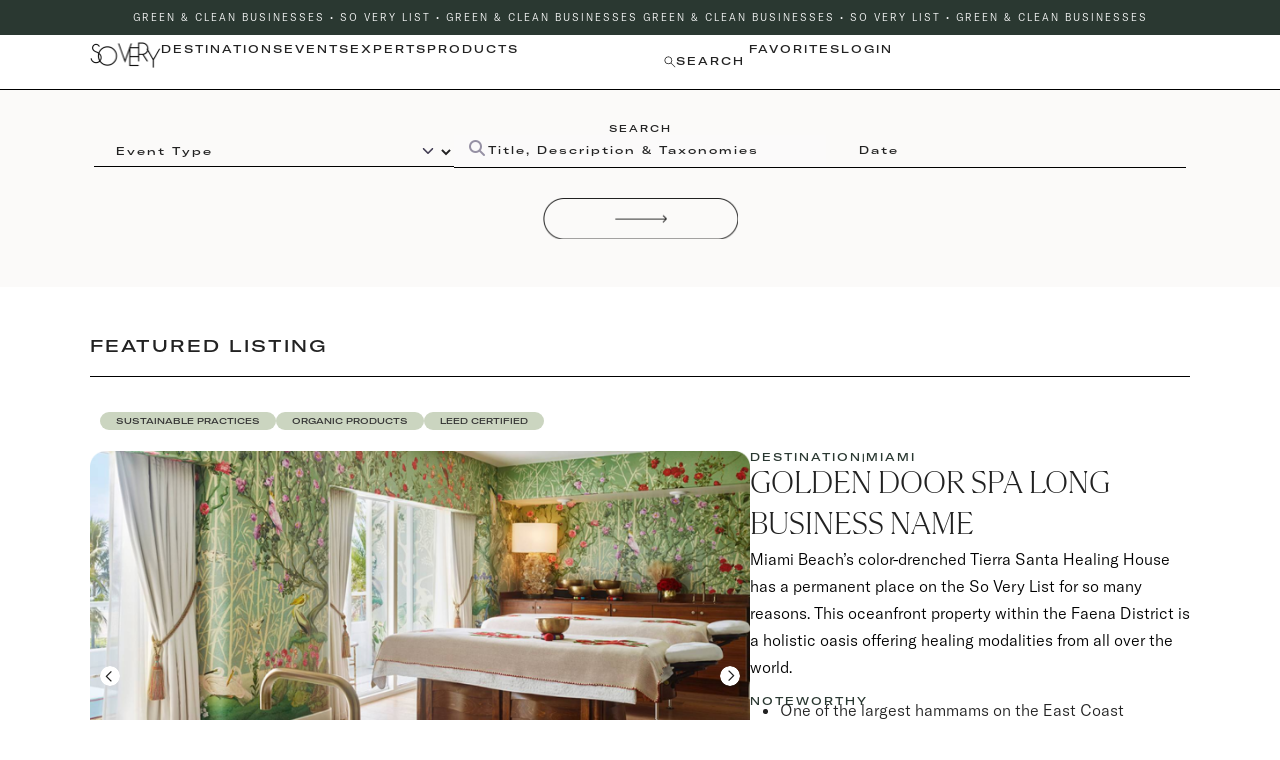

--- FILE ---
content_type: text/html; charset=UTF-8
request_url: https://soverylist.com/events/?sort_by=post_title_asc&etype=ongoing
body_size: 52681
content:
<!doctype html>
<html lang="en-US">
<head>
	<meta charset="UTF-8">
	<meta name="viewport" content="width=device-width, initial-scale=1">
	<link rel="profile" href="https://gmpg.org/xfn/11">
	<title>Events &#8211; So Very</title>
<meta name='robots' content='max-image-preview:large' />
	<style>img:is([sizes="auto" i], [sizes^="auto," i]) { contain-intrinsic-size: 3000px 1500px }</style>
	<link rel='dns-prefetch' href='//www.recaptcha.net' />
<link rel='dns-prefetch' href='//js.stripe.com' />
<link rel='dns-prefetch' href='//use.fontawesome.com' />
<link rel="alternate" type="application/rss+xml" title="So Very &raquo; Feed" href="https://soverylist.com/feed/" />
<link rel="alternate" type="application/rss+xml" title="So Very &raquo; Comments Feed" href="https://soverylist.com/comments/feed/" />
<link rel="alternate" type="application/rss+xml" title="So Very &raquo; Events Feed" href="https://soverylist.com/events/feed/" />
<script>
window._wpemojiSettings = {"baseUrl":"https:\/\/s.w.org\/images\/core\/emoji\/16.0.1\/72x72\/","ext":".png","svgUrl":"https:\/\/s.w.org\/images\/core\/emoji\/16.0.1\/svg\/","svgExt":".svg","source":{"concatemoji":"https:\/\/soverylist.com\/wp-includes\/js\/wp-emoji-release.min.js?ver=6.8.3"}};
/*! This file is auto-generated */
!function(s,n){var o,i,e;function c(e){try{var t={supportTests:e,timestamp:(new Date).valueOf()};sessionStorage.setItem(o,JSON.stringify(t))}catch(e){}}function p(e,t,n){e.clearRect(0,0,e.canvas.width,e.canvas.height),e.fillText(t,0,0);var t=new Uint32Array(e.getImageData(0,0,e.canvas.width,e.canvas.height).data),a=(e.clearRect(0,0,e.canvas.width,e.canvas.height),e.fillText(n,0,0),new Uint32Array(e.getImageData(0,0,e.canvas.width,e.canvas.height).data));return t.every(function(e,t){return e===a[t]})}function u(e,t){e.clearRect(0,0,e.canvas.width,e.canvas.height),e.fillText(t,0,0);for(var n=e.getImageData(16,16,1,1),a=0;a<n.data.length;a++)if(0!==n.data[a])return!1;return!0}function f(e,t,n,a){switch(t){case"flag":return n(e,"\ud83c\udff3\ufe0f\u200d\u26a7\ufe0f","\ud83c\udff3\ufe0f\u200b\u26a7\ufe0f")?!1:!n(e,"\ud83c\udde8\ud83c\uddf6","\ud83c\udde8\u200b\ud83c\uddf6")&&!n(e,"\ud83c\udff4\udb40\udc67\udb40\udc62\udb40\udc65\udb40\udc6e\udb40\udc67\udb40\udc7f","\ud83c\udff4\u200b\udb40\udc67\u200b\udb40\udc62\u200b\udb40\udc65\u200b\udb40\udc6e\u200b\udb40\udc67\u200b\udb40\udc7f");case"emoji":return!a(e,"\ud83e\udedf")}return!1}function g(e,t,n,a){var r="undefined"!=typeof WorkerGlobalScope&&self instanceof WorkerGlobalScope?new OffscreenCanvas(300,150):s.createElement("canvas"),o=r.getContext("2d",{willReadFrequently:!0}),i=(o.textBaseline="top",o.font="600 32px Arial",{});return e.forEach(function(e){i[e]=t(o,e,n,a)}),i}function t(e){var t=s.createElement("script");t.src=e,t.defer=!0,s.head.appendChild(t)}"undefined"!=typeof Promise&&(o="wpEmojiSettingsSupports",i=["flag","emoji"],n.supports={everything:!0,everythingExceptFlag:!0},e=new Promise(function(e){s.addEventListener("DOMContentLoaded",e,{once:!0})}),new Promise(function(t){var n=function(){try{var e=JSON.parse(sessionStorage.getItem(o));if("object"==typeof e&&"number"==typeof e.timestamp&&(new Date).valueOf()<e.timestamp+604800&&"object"==typeof e.supportTests)return e.supportTests}catch(e){}return null}();if(!n){if("undefined"!=typeof Worker&&"undefined"!=typeof OffscreenCanvas&&"undefined"!=typeof URL&&URL.createObjectURL&&"undefined"!=typeof Blob)try{var e="postMessage("+g.toString()+"("+[JSON.stringify(i),f.toString(),p.toString(),u.toString()].join(",")+"));",a=new Blob([e],{type:"text/javascript"}),r=new Worker(URL.createObjectURL(a),{name:"wpTestEmojiSupports"});return void(r.onmessage=function(e){c(n=e.data),r.terminate(),t(n)})}catch(e){}c(n=g(i,f,p,u))}t(n)}).then(function(e){for(var t in e)n.supports[t]=e[t],n.supports.everything=n.supports.everything&&n.supports[t],"flag"!==t&&(n.supports.everythingExceptFlag=n.supports.everythingExceptFlag&&n.supports[t]);n.supports.everythingExceptFlag=n.supports.everythingExceptFlag&&!n.supports.flag,n.DOMReady=!1,n.readyCallback=function(){n.DOMReady=!0}}).then(function(){return e}).then(function(){var e;n.supports.everything||(n.readyCallback(),(e=n.source||{}).concatemoji?t(e.concatemoji):e.wpemoji&&e.twemoji&&(t(e.twemoji),t(e.wpemoji)))}))}((window,document),window._wpemojiSettings);
</script>

<link rel='stylesheet' id='sbi_styles-css' href='https://soverylist.com/wp-content/plugins/instagram-feed/css/sbi-styles.min.css?ver=6.10.0' media='all' />
<style id='wp-emoji-styles-inline-css'>

	img.wp-smiley, img.emoji {
		display: inline !important;
		border: none !important;
		box-shadow: none !important;
		height: 1em !important;
		width: 1em !important;
		margin: 0 0.07em !important;
		vertical-align: -0.1em !important;
		background: none !important;
		padding: 0 !important;
	}
</style>
<link rel='stylesheet' id='wp-block-library-css' href='https://soverylist.com/wp-includes/css/dist/block-library/style.min.css?ver=6.8.3' media='all' />
<style id='global-styles-inline-css'>
:root{--wp--preset--aspect-ratio--square: 1;--wp--preset--aspect-ratio--4-3: 4/3;--wp--preset--aspect-ratio--3-4: 3/4;--wp--preset--aspect-ratio--3-2: 3/2;--wp--preset--aspect-ratio--2-3: 2/3;--wp--preset--aspect-ratio--16-9: 16/9;--wp--preset--aspect-ratio--9-16: 9/16;--wp--preset--color--black: #000000;--wp--preset--color--cyan-bluish-gray: #abb8c3;--wp--preset--color--white: #ffffff;--wp--preset--color--pale-pink: #f78da7;--wp--preset--color--vivid-red: #cf2e2e;--wp--preset--color--luminous-vivid-orange: #ff6900;--wp--preset--color--luminous-vivid-amber: #fcb900;--wp--preset--color--light-green-cyan: #7bdcb5;--wp--preset--color--vivid-green-cyan: #00d084;--wp--preset--color--pale-cyan-blue: #8ed1fc;--wp--preset--color--vivid-cyan-blue: #0693e3;--wp--preset--color--vivid-purple: #9b51e0;--wp--preset--gradient--vivid-cyan-blue-to-vivid-purple: linear-gradient(135deg,rgba(6,147,227,1) 0%,rgb(155,81,224) 100%);--wp--preset--gradient--light-green-cyan-to-vivid-green-cyan: linear-gradient(135deg,rgb(122,220,180) 0%,rgb(0,208,130) 100%);--wp--preset--gradient--luminous-vivid-amber-to-luminous-vivid-orange: linear-gradient(135deg,rgba(252,185,0,1) 0%,rgba(255,105,0,1) 100%);--wp--preset--gradient--luminous-vivid-orange-to-vivid-red: linear-gradient(135deg,rgba(255,105,0,1) 0%,rgb(207,46,46) 100%);--wp--preset--gradient--very-light-gray-to-cyan-bluish-gray: linear-gradient(135deg,rgb(238,238,238) 0%,rgb(169,184,195) 100%);--wp--preset--gradient--cool-to-warm-spectrum: linear-gradient(135deg,rgb(74,234,220) 0%,rgb(151,120,209) 20%,rgb(207,42,186) 40%,rgb(238,44,130) 60%,rgb(251,105,98) 80%,rgb(254,248,76) 100%);--wp--preset--gradient--blush-light-purple: linear-gradient(135deg,rgb(255,206,236) 0%,rgb(152,150,240) 100%);--wp--preset--gradient--blush-bordeaux: linear-gradient(135deg,rgb(254,205,165) 0%,rgb(254,45,45) 50%,rgb(107,0,62) 100%);--wp--preset--gradient--luminous-dusk: linear-gradient(135deg,rgb(255,203,112) 0%,rgb(199,81,192) 50%,rgb(65,88,208) 100%);--wp--preset--gradient--pale-ocean: linear-gradient(135deg,rgb(255,245,203) 0%,rgb(182,227,212) 50%,rgb(51,167,181) 100%);--wp--preset--gradient--electric-grass: linear-gradient(135deg,rgb(202,248,128) 0%,rgb(113,206,126) 100%);--wp--preset--gradient--midnight: linear-gradient(135deg,rgb(2,3,129) 0%,rgb(40,116,252) 100%);--wp--preset--font-size--small: 13px;--wp--preset--font-size--medium: 20px;--wp--preset--font-size--large: 36px;--wp--preset--font-size--x-large: 42px;--wp--preset--spacing--20: 0.44rem;--wp--preset--spacing--30: 0.67rem;--wp--preset--spacing--40: 1rem;--wp--preset--spacing--50: 1.5rem;--wp--preset--spacing--60: 2.25rem;--wp--preset--spacing--70: 3.38rem;--wp--preset--spacing--80: 5.06rem;--wp--preset--shadow--natural: 6px 6px 9px rgba(0, 0, 0, 0.2);--wp--preset--shadow--deep: 12px 12px 50px rgba(0, 0, 0, 0.4);--wp--preset--shadow--sharp: 6px 6px 0px rgba(0, 0, 0, 0.2);--wp--preset--shadow--outlined: 6px 6px 0px -3px rgba(255, 255, 255, 1), 6px 6px rgba(0, 0, 0, 1);--wp--preset--shadow--crisp: 6px 6px 0px rgba(0, 0, 0, 1);}:root { --wp--style--global--content-size: 800px;--wp--style--global--wide-size: 1200px; }:where(body) { margin: 0; }.wp-site-blocks > .alignleft { float: left; margin-right: 2em; }.wp-site-blocks > .alignright { float: right; margin-left: 2em; }.wp-site-blocks > .aligncenter { justify-content: center; margin-left: auto; margin-right: auto; }:where(.wp-site-blocks) > * { margin-block-start: 24px; margin-block-end: 0; }:where(.wp-site-blocks) > :first-child { margin-block-start: 0; }:where(.wp-site-blocks) > :last-child { margin-block-end: 0; }:root { --wp--style--block-gap: 24px; }:root :where(.is-layout-flow) > :first-child{margin-block-start: 0;}:root :where(.is-layout-flow) > :last-child{margin-block-end: 0;}:root :where(.is-layout-flow) > *{margin-block-start: 24px;margin-block-end: 0;}:root :where(.is-layout-constrained) > :first-child{margin-block-start: 0;}:root :where(.is-layout-constrained) > :last-child{margin-block-end: 0;}:root :where(.is-layout-constrained) > *{margin-block-start: 24px;margin-block-end: 0;}:root :where(.is-layout-flex){gap: 24px;}:root :where(.is-layout-grid){gap: 24px;}.is-layout-flow > .alignleft{float: left;margin-inline-start: 0;margin-inline-end: 2em;}.is-layout-flow > .alignright{float: right;margin-inline-start: 2em;margin-inline-end: 0;}.is-layout-flow > .aligncenter{margin-left: auto !important;margin-right: auto !important;}.is-layout-constrained > .alignleft{float: left;margin-inline-start: 0;margin-inline-end: 2em;}.is-layout-constrained > .alignright{float: right;margin-inline-start: 2em;margin-inline-end: 0;}.is-layout-constrained > .aligncenter{margin-left: auto !important;margin-right: auto !important;}.is-layout-constrained > :where(:not(.alignleft):not(.alignright):not(.alignfull)){max-width: var(--wp--style--global--content-size);margin-left: auto !important;margin-right: auto !important;}.is-layout-constrained > .alignwide{max-width: var(--wp--style--global--wide-size);}body .is-layout-flex{display: flex;}.is-layout-flex{flex-wrap: wrap;align-items: center;}.is-layout-flex > :is(*, div){margin: 0;}body .is-layout-grid{display: grid;}.is-layout-grid > :is(*, div){margin: 0;}body{padding-top: 0px;padding-right: 0px;padding-bottom: 0px;padding-left: 0px;}a:where(:not(.wp-element-button)){text-decoration: underline;}:root :where(.wp-element-button, .wp-block-button__link){background-color: #32373c;border-width: 0;color: #fff;font-family: inherit;font-size: inherit;line-height: inherit;padding: calc(0.667em + 2px) calc(1.333em + 2px);text-decoration: none;}.has-black-color{color: var(--wp--preset--color--black) !important;}.has-cyan-bluish-gray-color{color: var(--wp--preset--color--cyan-bluish-gray) !important;}.has-white-color{color: var(--wp--preset--color--white) !important;}.has-pale-pink-color{color: var(--wp--preset--color--pale-pink) !important;}.has-vivid-red-color{color: var(--wp--preset--color--vivid-red) !important;}.has-luminous-vivid-orange-color{color: var(--wp--preset--color--luminous-vivid-orange) !important;}.has-luminous-vivid-amber-color{color: var(--wp--preset--color--luminous-vivid-amber) !important;}.has-light-green-cyan-color{color: var(--wp--preset--color--light-green-cyan) !important;}.has-vivid-green-cyan-color{color: var(--wp--preset--color--vivid-green-cyan) !important;}.has-pale-cyan-blue-color{color: var(--wp--preset--color--pale-cyan-blue) !important;}.has-vivid-cyan-blue-color{color: var(--wp--preset--color--vivid-cyan-blue) !important;}.has-vivid-purple-color{color: var(--wp--preset--color--vivid-purple) !important;}.has-black-background-color{background-color: var(--wp--preset--color--black) !important;}.has-cyan-bluish-gray-background-color{background-color: var(--wp--preset--color--cyan-bluish-gray) !important;}.has-white-background-color{background-color: var(--wp--preset--color--white) !important;}.has-pale-pink-background-color{background-color: var(--wp--preset--color--pale-pink) !important;}.has-vivid-red-background-color{background-color: var(--wp--preset--color--vivid-red) !important;}.has-luminous-vivid-orange-background-color{background-color: var(--wp--preset--color--luminous-vivid-orange) !important;}.has-luminous-vivid-amber-background-color{background-color: var(--wp--preset--color--luminous-vivid-amber) !important;}.has-light-green-cyan-background-color{background-color: var(--wp--preset--color--light-green-cyan) !important;}.has-vivid-green-cyan-background-color{background-color: var(--wp--preset--color--vivid-green-cyan) !important;}.has-pale-cyan-blue-background-color{background-color: var(--wp--preset--color--pale-cyan-blue) !important;}.has-vivid-cyan-blue-background-color{background-color: var(--wp--preset--color--vivid-cyan-blue) !important;}.has-vivid-purple-background-color{background-color: var(--wp--preset--color--vivid-purple) !important;}.has-black-border-color{border-color: var(--wp--preset--color--black) !important;}.has-cyan-bluish-gray-border-color{border-color: var(--wp--preset--color--cyan-bluish-gray) !important;}.has-white-border-color{border-color: var(--wp--preset--color--white) !important;}.has-pale-pink-border-color{border-color: var(--wp--preset--color--pale-pink) !important;}.has-vivid-red-border-color{border-color: var(--wp--preset--color--vivid-red) !important;}.has-luminous-vivid-orange-border-color{border-color: var(--wp--preset--color--luminous-vivid-orange) !important;}.has-luminous-vivid-amber-border-color{border-color: var(--wp--preset--color--luminous-vivid-amber) !important;}.has-light-green-cyan-border-color{border-color: var(--wp--preset--color--light-green-cyan) !important;}.has-vivid-green-cyan-border-color{border-color: var(--wp--preset--color--vivid-green-cyan) !important;}.has-pale-cyan-blue-border-color{border-color: var(--wp--preset--color--pale-cyan-blue) !important;}.has-vivid-cyan-blue-border-color{border-color: var(--wp--preset--color--vivid-cyan-blue) !important;}.has-vivid-purple-border-color{border-color: var(--wp--preset--color--vivid-purple) !important;}.has-vivid-cyan-blue-to-vivid-purple-gradient-background{background: var(--wp--preset--gradient--vivid-cyan-blue-to-vivid-purple) !important;}.has-light-green-cyan-to-vivid-green-cyan-gradient-background{background: var(--wp--preset--gradient--light-green-cyan-to-vivid-green-cyan) !important;}.has-luminous-vivid-amber-to-luminous-vivid-orange-gradient-background{background: var(--wp--preset--gradient--luminous-vivid-amber-to-luminous-vivid-orange) !important;}.has-luminous-vivid-orange-to-vivid-red-gradient-background{background: var(--wp--preset--gradient--luminous-vivid-orange-to-vivid-red) !important;}.has-very-light-gray-to-cyan-bluish-gray-gradient-background{background: var(--wp--preset--gradient--very-light-gray-to-cyan-bluish-gray) !important;}.has-cool-to-warm-spectrum-gradient-background{background: var(--wp--preset--gradient--cool-to-warm-spectrum) !important;}.has-blush-light-purple-gradient-background{background: var(--wp--preset--gradient--blush-light-purple) !important;}.has-blush-bordeaux-gradient-background{background: var(--wp--preset--gradient--blush-bordeaux) !important;}.has-luminous-dusk-gradient-background{background: var(--wp--preset--gradient--luminous-dusk) !important;}.has-pale-ocean-gradient-background{background: var(--wp--preset--gradient--pale-ocean) !important;}.has-electric-grass-gradient-background{background: var(--wp--preset--gradient--electric-grass) !important;}.has-midnight-gradient-background{background: var(--wp--preset--gradient--midnight) !important;}.has-small-font-size{font-size: var(--wp--preset--font-size--small) !important;}.has-medium-font-size{font-size: var(--wp--preset--font-size--medium) !important;}.has-large-font-size{font-size: var(--wp--preset--font-size--large) !important;}.has-x-large-font-size{font-size: var(--wp--preset--font-size--x-large) !important;}
:root :where(.wp-block-pullquote){font-size: 1.5em;line-height: 1.6;}
</style>
<link rel='stylesheet' id='wp-components-css' href='https://soverylist.com/wp-includes/css/dist/components/style.min.css?ver=6.8.3' media='all' />
<link rel='stylesheet' id='godaddy-styles-css' href='https://soverylist.com/wp-content/mu-plugins/vendor/wpex/godaddy-launch/includes/Dependencies/GoDaddy/Styles/build/latest.css?ver=2.0.2' media='all' />
<link rel='stylesheet' id='hello-elementor-css' href='https://soverylist.com/wp-content/themes/hello-elementor/assets/css/reset.css?ver=3.4.5' media='all' />
<link rel='stylesheet' id='hello-elementor-theme-style-css' href='https://soverylist.com/wp-content/themes/hello-elementor/assets/css/theme.css?ver=3.4.5' media='all' />
<link rel='stylesheet' id='hello-elementor-header-footer-css' href='https://soverylist.com/wp-content/themes/hello-elementor/assets/css/header-footer.css?ver=3.4.5' media='all' />
<link rel='stylesheet' id='elementor-frontend-css' href='https://soverylist.com/wp-content/plugins/elementor/assets/css/frontend.min.css?ver=3.34.2' media='all' />
<link rel='stylesheet' id='elementor-post-8-css' href='https://soverylist.com/wp-content/uploads/elementor/css/post-8.css?ver=1768953677' media='all' />
<link rel='stylesheet' id='widget-heading-css' href='https://soverylist.com/wp-content/plugins/elementor/assets/css/widget-heading.min.css?ver=3.34.2' media='all' />
<link rel='stylesheet' id='swiper-css' href='https://soverylist.com/wp-content/plugins/elementor/assets/lib/swiper/v8/css/swiper.min.css?ver=8.4.5' media='all' />
<link rel='stylesheet' id='e-swiper-css' href='https://soverylist.com/wp-content/plugins/elementor/assets/css/conditionals/e-swiper.min.css?ver=3.34.2' media='all' />
<link rel='stylesheet' id='widget-testimonial-carousel-css' href='https://soverylist.com/wp-content/plugins/elementor-pro/assets/css/widget-testimonial-carousel.min.css?ver=3.34.0' media='all' />
<link rel='stylesheet' id='widget-carousel-module-base-css' href='https://soverylist.com/wp-content/plugins/elementor-pro/assets/css/widget-carousel-module-base.min.css?ver=3.34.0' media='all' />
<link rel='stylesheet' id='widget-image-css' href='https://soverylist.com/wp-content/plugins/elementor/assets/css/widget-image.min.css?ver=3.34.2' media='all' />
<link rel='stylesheet' id='widget-icon-list-css' href='https://soverylist.com/wp-content/plugins/elementor/assets/css/widget-icon-list.min.css?ver=3.34.2' media='all' />
<link rel='stylesheet' id='widget-divider-css' href='https://soverylist.com/wp-content/plugins/elementor/assets/css/widget-divider.min.css?ver=3.34.2' media='all' />
<link rel='stylesheet' id='widget-image-carousel-css' href='https://soverylist.com/wp-content/plugins/elementor/assets/css/widget-image-carousel.min.css?ver=3.34.2' media='all' />
<link rel='stylesheet' id='widget-image-box-css' href='https://soverylist.com/wp-content/plugins/elementor/assets/css/widget-image-box.min.css?ver=3.34.2' media='all' />
<link rel='stylesheet' id='widget-loop-common-css' href='https://soverylist.com/wp-content/plugins/elementor-pro/assets/css/widget-loop-common.min.css?ver=3.34.0' media='all' />
<link rel='stylesheet' id='widget-loop-carousel-css' href='https://soverylist.com/wp-content/plugins/elementor-pro/assets/css/widget-loop-carousel.min.css?ver=3.34.0' media='all' />
<link rel='stylesheet' id='font-awesome-5-all-css' href='https://soverylist.com/wp-content/plugins/elementor/assets/lib/font-awesome/css/all.min.css?ver=3.34.2' media='all' />
<link rel='stylesheet' id='font-awesome-4-shim-css' href='https://soverylist.com/wp-content/plugins/elementor/assets/lib/font-awesome/css/v4-shims.min.css?ver=3.34.2' media='all' />
<link rel='stylesheet' id='sbistyles-css' href='https://soverylist.com/wp-content/plugins/instagram-feed/css/sbi-styles.min.css?ver=6.10.0' media='all' />
<link rel='stylesheet' id='elementor-post-10-css' href='https://soverylist.com/wp-content/uploads/elementor/css/post-10.css?ver=1768953678' media='all' />
<link rel='stylesheet' id='elementor-post-15-css' href='https://soverylist.com/wp-content/uploads/elementor/css/post-15.css?ver=1768953678' media='all' />
<link rel='stylesheet' id='elementor-post-401-css' href='https://soverylist.com/wp-content/uploads/elementor/css/post-401.css?ver=1768953944' media='all' />
<link rel='stylesheet' id='ayecode-ui-css' href='https://soverylist.com/wp-content/plugins/geodirectory/vendor/ayecode/wp-ayecode-ui/assets-v5/css/ayecode-ui-compatibility.css?ver=0.2.42' media='all' />
<style id='ayecode-ui-inline-css'>
body.modal-open #wpadminbar{z-index:999}.embed-responsive-16by9 .fluid-width-video-wrapper{padding:0!important;position:initial}.aui-nav-links .pagination{justify-content:inherit}
</style>
<link rel='stylesheet' id='parent-style-css' href='https://soverylist.com/wp-content/themes/hello-elementor/style.css?ver=6.8.3' media='all' />
<link rel='stylesheet' id='child-style-css' href='https://soverylist.com/wp-content/themes/hello-theme-child-master/child_style.css?ver=0.0.1' media='all' />
<link rel='stylesheet' id='slick-style-css' href='https://soverylist.com/wp-content/themes/hello-theme-child-master/slick/slick.css?ver=6.8.3' media='all' />
<link rel='stylesheet' id='font-awesome-css' href='https://use.fontawesome.com/releases/v6.7.2/css/all.css?wpfas=true' media='all' />
<script src="https://soverylist.com/wp-includes/js/jquery/jquery.min.js?ver=3.7.1" id="jquery-core-js"></script>
<script id="jquery-core-js-after">
window.gdSetMap = window.gdSetMap || 'google';window.gdLoadMap = window.gdLoadMap || '';
</script>
<script src="https://soverylist.com/wp-includes/js/jquery/jquery-migrate.min.js?ver=3.4.1" id="jquery-migrate-js"></script>
<script id="jquery-js-after">
window.gdSetMap = window.gdSetMap || 'google';window.gdLoadMap = window.gdLoadMap || '';
</script>
<script src="https://soverylist.com/wp-content/plugins/geodirectory/vendor/ayecode/wp-ayecode-ui/assets/js/select2.min.js?ver=4.0.11" id="select2-js"></script>
<script src="https://soverylist.com/wp-content/plugins/geodirectory/vendor/ayecode/wp-ayecode-ui/assets-v5/js/bootstrap.bundle.min.js?ver=0.2.42" id="bootstrap-js-bundle-js"></script>
<script id="bootstrap-js-bundle-js-after">
function aui_init_greedy_nav(){jQuery('nav.greedy').each(function(i,obj){if(jQuery(this).hasClass("being-greedy")){return true}jQuery(this).addClass('navbar-expand');jQuery(this).off('shown.bs.tab').on('shown.bs.tab',function(e){if(jQuery(e.target).closest('.dropdown-menu').hasClass('greedy-links')){jQuery(e.target).closest('.greedy').find('.greedy-btn.dropdown').attr('aria-expanded','false');jQuery(e.target).closest('.greedy-links').removeClass('show').addClass('d-none')}});jQuery(document).off('mousemove','.greedy-btn').on('mousemove','.greedy-btn',function(e){jQuery('.dropdown-menu.greedy-links').removeClass('d-none')});var $vlinks='';var $dDownClass='';var ddItemClass='greedy-nav-item';if(jQuery(this).find('.navbar-nav').length){if(jQuery(this).find('.navbar-nav').hasClass("being-greedy")){return true}$vlinks=jQuery(this).find('.navbar-nav').addClass("being-greedy w-100").removeClass('overflow-hidden')}else if(jQuery(this).find('.nav').length){if(jQuery(this).find('.nav').hasClass("being-greedy")){return true}$vlinks=jQuery(this).find('.nav').addClass("being-greedy w-100").removeClass('overflow-hidden');$dDownClass=' mt-0 p-0 zi-5 ';ddItemClass+=' mt-0 me-0'}else{return false}jQuery($vlinks).append('<li class="nav-item list-unstyled ml-auto greedy-btn d-none dropdown"><button data-bs-toggle="collapse" class="nav-link greedy-nav-link" role="button"><i class="fas fa-ellipsis-h"></i> <span class="greedy-count badge bg-dark rounded-pill"></span></button><ul class="greedy-links dropdown-menu dropdown-menu-end '+$dDownClass+'"></ul></li>');var $hlinks=jQuery(this).find('.greedy-links');var $btn=jQuery(this).find('.greedy-btn');var numOfItems=0;var totalSpace=0;var closingTime=1000;var breakWidths=[];$vlinks.children().outerWidth(function(i,w){totalSpace+=w;numOfItems+=1;breakWidths.push(totalSpace)});var availableSpace,numOfVisibleItems,requiredSpace,buttonSpace,timer;function check(){buttonSpace=$btn.width();availableSpace=$vlinks.width()-10;numOfVisibleItems=$vlinks.children().length;requiredSpace=breakWidths[numOfVisibleItems-1];if(numOfVisibleItems>1&&requiredSpace>availableSpace){var $li=$vlinks.children().last().prev();$li.removeClass('nav-item').addClass(ddItemClass);if(!jQuery($hlinks).children().length){$li.find('.nav-link').addClass('w-100 dropdown-item rounded-0 rounded-bottom')}else{jQuery($hlinks).find('.nav-link').removeClass('rounded-top');$li.find('.nav-link').addClass('w-100 dropdown-item rounded-0 rounded-top')}$li.prependTo($hlinks);numOfVisibleItems-=1;check()}else if(availableSpace>breakWidths[numOfVisibleItems]){$hlinks.children().first().insertBefore($btn);numOfVisibleItems+=1;check()}jQuery($btn).find(".greedy-count").html(numOfItems-numOfVisibleItems);if(numOfVisibleItems===numOfItems){$btn.addClass('d-none')}else $btn.removeClass('d-none')}jQuery(window).on("resize",function(){check()});check()})}function aui_select2_locale(){var aui_select2_params={"i18n_select_state_text":"Select an option\u2026","i18n_no_matches":"No matches found","i18n_ajax_error":"Loading failed","i18n_input_too_short_1":"Please enter 1 or more characters","i18n_input_too_short_n":"Please enter %item% or more characters","i18n_input_too_long_1":"Please delete 1 character","i18n_input_too_long_n":"Please delete %item% characters","i18n_selection_too_long_1":"You can only select 1 item","i18n_selection_too_long_n":"You can only select %item% items","i18n_load_more":"Loading more results\u2026","i18n_searching":"Searching\u2026"};return{theme:"bootstrap-5",width:jQuery(this).data('width')?jQuery(this).data('width'):jQuery(this).hasClass('w-100')?'100%':'style',placeholder:jQuery(this).data('placeholder'),language:{errorLoading:function(){return aui_select2_params.i18n_searching},inputTooLong:function(args){var overChars=args.input.length-args.maximum;if(1===overChars){return aui_select2_params.i18n_input_too_long_1}return aui_select2_params.i18n_input_too_long_n.replace('%item%',overChars)},inputTooShort:function(args){var remainingChars=args.minimum-args.input.length;if(1===remainingChars){return aui_select2_params.i18n_input_too_short_1}return aui_select2_params.i18n_input_too_short_n.replace('%item%',remainingChars)},loadingMore:function(){return aui_select2_params.i18n_load_more},maximumSelected:function(args){if(args.maximum===1){return aui_select2_params.i18n_selection_too_long_1}return aui_select2_params.i18n_selection_too_long_n.replace('%item%',args.maximum)},noResults:function(){return aui_select2_params.i18n_no_matches},searching:function(){return aui_select2_params.i18n_searching}}}}function aui_init_select2(){var select2_args=jQuery.extend({},aui_select2_locale());jQuery("select.aui-select2").each(function(){if(!jQuery(this).hasClass("select2-hidden-accessible")){jQuery(this).select2(select2_args)}})}function aui_time_ago(selector){var aui_timeago_params={"prefix_ago":"","suffix_ago":" ago","prefix_after":"after ","suffix_after":"","seconds":"less than a minute","minute":"about a minute","minutes":"%d minutes","hour":"about an hour","hours":"about %d hours","day":"a day","days":"%d days","month":"about a month","months":"%d months","year":"about a year","years":"%d years"};var templates={prefix:aui_timeago_params.prefix_ago,suffix:aui_timeago_params.suffix_ago,seconds:aui_timeago_params.seconds,minute:aui_timeago_params.minute,minutes:aui_timeago_params.minutes,hour:aui_timeago_params.hour,hours:aui_timeago_params.hours,day:aui_timeago_params.day,days:aui_timeago_params.days,month:aui_timeago_params.month,months:aui_timeago_params.months,year:aui_timeago_params.year,years:aui_timeago_params.years};var template=function(t,n){return templates[t]&&templates[t].replace(/%d/i,Math.abs(Math.round(n)))};var timer=function(time){if(!time)return;time=time.replace(/\.\d+/,"");time=time.replace(/-/,"/").replace(/-/,"/");time=time.replace(/T/," ").replace(/Z/," UTC");time=time.replace(/([\+\-]\d\d)\:?(\d\d)/," $1$2");time=new Date(time*1000||time);var now=new Date();var seconds=((now.getTime()-time)*.001)>>0;var minutes=seconds/60;var hours=minutes/60;var days=hours/24;var years=days/365;return templates.prefix+(seconds<45&&template('seconds',seconds)||seconds<90&&template('minute',1)||minutes<45&&template('minutes',minutes)||minutes<90&&template('hour',1)||hours<24&&template('hours',hours)||hours<42&&template('day',1)||days<30&&template('days',days)||days<45&&template('month',1)||days<365&&template('months',days/30)||years<1.5&&template('year',1)||template('years',years))+templates.suffix};var elements=document.getElementsByClassName(selector);if(selector&&elements&&elements.length){for(var i in elements){var $el=elements[i];if(typeof $el==='object'){$el.innerHTML='<i class="far fa-clock"></i> '+timer($el.getAttribute('title')||$el.getAttribute('datetime'))}}}setTimeout(function(){aui_time_ago(selector)},60000)}function aui_init_tooltips(){jQuery('[data-bs-toggle="tooltip"]').tooltip();jQuery('[data-bs-toggle="popover"]').popover();jQuery('[data-bs-toggle="popover-html"]').popover({html:true,sanitize:false});jQuery('[data-bs-toggle="popover"],[data-bs-toggle="popover-html"]').on('inserted.bs.popover',function(){jQuery('body > .popover').wrapAll("<div class='bsui' />")})}$aui_doing_init_flatpickr=false;function aui_init_flatpickr(){if(typeof jQuery.fn.flatpickr==="function"&&!$aui_doing_init_flatpickr){$aui_doing_init_flatpickr=true;try{flatpickr.localize({weekdays:{shorthand:['Sun','Mon','Tue','Wed','Thu','Fri','Sat'],longhand:['Sun','Mon','Tue','Wed','Thu','Fri','Sat'],},months:{shorthand:['Jan','Feb','Mar','Apr','May','Jun','Jul','Aug','Sep','Oct','Nov','Dec'],longhand:['January','February','March','April','May','June','July','August','September','October','November','December'],},daysInMonth:[31,28,31,30,31,30,31,31,30,31,30,31],firstDayOfWeek:1,ordinal:function(nth){var s=nth%100;if(s>3&&s<21)return"th";switch(s%10){case 1:return"st";case 2:return"nd";case 3:return"rd";default:return"th"}},rangeSeparator:' to ',weekAbbreviation:'Wk',scrollTitle:'Scroll to increment',toggleTitle:'Click to toggle',amPM:['AM','PM'],yearAriaLabel:'Year',hourAriaLabel:'Hour',minuteAriaLabel:'Minute',time_24hr:false})}catch(err){console.log(err.message)}jQuery('input[data-aui-init="flatpickr"]:not(.flatpickr-input)').flatpickr()}$aui_doing_init_flatpickr=false}$aui_doing_init_iconpicker=false;function aui_init_iconpicker(){if(typeof jQuery.fn.iconpicker==="function"&&!$aui_doing_init_iconpicker){$aui_doing_init_iconpicker=true;jQuery('input[data-aui-init="iconpicker"]:not(.iconpicker-input)').iconpicker()}$aui_doing_init_iconpicker=false}function aui_modal_iframe($title,$url,$footer,$dismissible,$class,$dialog_class,$body_class,responsive){if(!$body_class){$body_class='p-0'}var wClass='text-center position-absolute w-100 text-dark overlay overlay-white p-0 m-0 d-flex justify-content-center align-items-center';var wStyle='';var sStyle='';var $body="",sClass="w-100 p-0 m-0";if(responsive){$body+='<div class="embed-responsive embed-responsive-16by9 ratio ratio-16x9">';wClass+=' h-100';sClass+=' embed-responsive-item'}else{wClass+=' vh-100';sClass+=' vh-100';wStyle+=' height: 90vh !important;';sStyle+=' height: 90vh !important;'}$body+='<div class="ac-preview-loading '+wClass+'" style="left:0;top:0;'+wStyle+'"><div class="spinner-border" role="status"></div></div>';$body+='<iframe id="embedModal-iframe" class="'+sClass+'" style="'+sStyle+'" src="" width="100%" height="100%" frameborder="0" allowtransparency="true"></iframe>';if(responsive){$body+='</div>'}$m=aui_modal($title,$body,$footer,$dismissible,$class,$dialog_class,$body_class);const auiModal=document.getElementById('aui-modal');auiModal.addEventListener('shown.bs.modal',function(e){iFrame=jQuery('#embedModal-iframe');jQuery('.ac-preview-loading').removeClass('d-none').addClass('d-flex');iFrame.attr({src:$url});iFrame.load(function(){jQuery('.ac-preview-loading').removeClass('d-flex').addClass('d-none')})});return $m}function aui_modal($title,$body,$footer,$dismissible,$class,$dialog_class,$body_class){if(!$class){$class=''}if(!$dialog_class){$dialog_class=''}if(!$body){$body='<div class="text-center"><div class="spinner-border" role="status"></div></div>'}jQuery('.aui-modal').remove();jQuery('.modal-backdrop').remove();jQuery('body').css({overflow:'','padding-right':''});var $modal='';$modal+='<div id="aui-modal" class="modal aui-modal fade shadow bsui '+$class+'" tabindex="-1">'+'<div class="modal-dialog modal-dialog-centered '+$dialog_class+'">'+'<div class="modal-content border-0 shadow">';if($title){$modal+='<div class="modal-header">'+'<h5 class="modal-title">'+$title+'</h5>';if($dismissible){$modal+='<button type="button" class="btn-close" data-bs-dismiss="modal" aria-label="Close">'+'</button>'}$modal+='</div>'}$modal+='<div class="modal-body '+$body_class+'">'+$body+'</div>';if($footer){$modal+='<div class="modal-footer">'+$footer+'</div>'}$modal+='</div>'+'</div>'+'</div>';jQuery('body').append($modal);const ayeModal=new bootstrap.Modal('.aui-modal',{});ayeModal.show()}function aui_conditional_fields(form){jQuery(form).find(".aui-conditional-field").each(function(){var $element_require=jQuery(this).data('element-require');if($element_require){$element_require=$element_require.replace("&#039;","'");$element_require=$element_require.replace("&quot;",'"');if(aui_check_form_condition($element_require,form)){jQuery(this).removeClass('d-none')}else{jQuery(this).addClass('d-none')}}})}function aui_check_form_condition(condition,form){if(form){condition=condition.replace(/\(form\)/g,"('"+form+"')")}return new Function("return "+condition+";")()}jQuery.fn.aui_isOnScreen=function(){var win=jQuery(window);var viewport={top:win.scrollTop(),left:win.scrollLeft()};viewport.right=viewport.left+win.width();viewport.bottom=viewport.top+win.height();var bounds=this.offset();bounds.right=bounds.left+this.outerWidth();bounds.bottom=bounds.top+this.outerHeight();return(!(viewport.right<bounds.left||viewport.left>bounds.right||viewport.bottom<bounds.top||viewport.top>bounds.bottom))};function aui_carousel_maybe_show_multiple_items($carousel){var $items={};var $item_count=0;if(!jQuery($carousel).find('.carousel-inner-original').length){jQuery($carousel).append('<div class="carousel-inner-original d-none">'+jQuery($carousel).find('.carousel-inner').html().replaceAll('carousel-item','not-carousel-item')+'</div>')}jQuery($carousel).find('.carousel-inner-original .not-carousel-item').each(function(){$items[$item_count]=jQuery(this).html();$item_count++});if(!$item_count){return}if(jQuery(window).width()<=576){if(jQuery($carousel).find('.carousel-inner').hasClass('aui-multiple-items')&&jQuery($carousel).find('.carousel-inner-original').length){jQuery($carousel).find('.carousel-inner').removeClass('aui-multiple-items').html(jQuery($carousel).find('.carousel-inner-original').html().replaceAll('not-carousel-item','carousel-item'));jQuery($carousel).find(".carousel-indicators li").removeClass("d-none")}}else{var $md_count=jQuery($carousel).data('limit_show');var $md_cols_count=jQuery($carousel).data('cols_show');var $new_items='';var $new_items_count=0;var $new_item_count=0;var $closed=true;Object.keys($items).forEach(function(key,index){if(index!=0&&Number.isInteger(index/$md_count)){$new_items+='</div></div>';$closed=true}if(index==0||Number.isInteger(index/$md_count)){$row_cols_class=$md_cols_count?' g-lg-4 g-3 row-cols-1 row-cols-lg-'+$md_cols_count:'';$active=index==0?'active':'';$new_items+='<div class="carousel-item '+$active+'"><div class="row'+$row_cols_class+' ">';$closed=false;$new_items_count++;$new_item_count=0}$new_items+='<div class="col ">'+$items[index]+'</div>';$new_item_count++});if(!$closed){if($md_count-$new_item_count>0){$placeholder_count=$md_count-$new_item_count;while($placeholder_count>0){$new_items+='<div class="col "></div>';$placeholder_count--}}$new_items+='</div></div>'}jQuery($carousel).find('.carousel-inner').addClass('aui-multiple-items').html($new_items);jQuery($carousel).find('.carousel-item.active img').each(function(){if(real_srcset=jQuery(this).attr("data-srcset")){if(!jQuery(this).attr("srcset"))jQuery(this).attr("srcset",real_srcset)}if(real_src=jQuery(this).attr("data-src")){if(!jQuery(this).attr("srcset"))jQuery(this).attr("src",real_src)}});$hide_count=$new_items_count-1;jQuery($carousel).find(".carousel-indicators li:gt("+$hide_count+")").addClass("d-none")}jQuery(window).trigger("aui_carousel_multiple")}function aui_init_carousel_multiple_items(){jQuery(window).on("resize",function(){jQuery('.carousel-multiple-items').each(function(){aui_carousel_maybe_show_multiple_items(this)})});jQuery('.carousel-multiple-items').each(function(){aui_carousel_maybe_show_multiple_items(this)})}function init_nav_sub_menus(){jQuery('.navbar-multi-sub-menus').each(function(i,obj){if(jQuery(this).hasClass("has-sub-sub-menus")){return true}jQuery(this).addClass('has-sub-sub-menus');jQuery(this).find('.dropdown-menu a.dropdown-toggle').on('click',function(e){var $el=jQuery(this);$el.toggleClass('active-dropdown');var $parent=jQuery(this).offsetParent(".dropdown-menu");if(!jQuery(this).next().hasClass('show')){jQuery(this).parents('.dropdown-menu').first().find('.show').removeClass("show")}var $subMenu=jQuery(this).next(".dropdown-menu");$subMenu.toggleClass('show');jQuery(this).parent("li").toggleClass('show');jQuery(this).parents('li.nav-item.dropdown.show').on('hidden.bs.dropdown',function(e){jQuery('.dropdown-menu .show').removeClass("show");$el.removeClass('active-dropdown')});if(!$parent.parent().hasClass('navbar-nav')){$el.next().addClass('position-relative border-top border-bottom')}return false})})}function aui_lightbox_embed($link,ele){ele.preventDefault();jQuery('.aui-carousel-modal').remove();var $modal='<div class="modal fade aui-carousel-modal bsui" id="aui-carousel-modal" tabindex="-1" role="dialog" aria-labelledby="aui-modal-title" aria-hidden="true"><div class="modal-dialog modal-dialog-centered modal-xl mw-100"><div class="modal-content bg-transparent border-0 shadow-none"><div class="modal-header"><h5 class="modal-title" id="aui-modal-title"></h5></div><div class="modal-body text-center"><i class="fas fa-circle-notch fa-spin fa-3x"></i></div></div></div></div>';jQuery('body').append($modal);const ayeModal=new bootstrap.Modal('.aui-carousel-modal',{});const myModalEl=document.getElementById('aui-carousel-modal');myModalEl.addEventListener('hidden.bs.modal',event=>{jQuery(".aui-carousel-modal iframe").attr('src','')});jQuery('.aui-carousel-modal').on('shown.bs.modal',function(e){jQuery('.aui-carousel-modal .carousel-item.active').find('iframe').each(function(){var $iframe=jQuery(this);$iframe.parent().find('.ac-preview-loading').removeClass('d-none').addClass('d-flex');if(!$iframe.attr('src')&&$iframe.data('src')){$iframe.attr('src',$iframe.data('src'))}$iframe.on('load',function(){setTimeout(function(){$iframe.parent().find('.ac-preview-loading').removeClass('d-flex').addClass('d-none')},1250)})})});$container=jQuery($link).closest('.aui-gallery');$clicked_href=jQuery($link).attr('href');$images=[];$container.find('.aui-lightbox-image, .aui-lightbox-iframe').each(function(){var a=this;var href=jQuery(a).attr('href');if(href){$images.push(href)}});if($images.length){var $carousel='<div id="aui-embed-slider-modal" class="carousel slide" >';if($images.length>1){$i=0;$carousel+='<ol class="carousel-indicators position-fixed">';$container.find('.aui-lightbox-image, .aui-lightbox-iframe').each(function(){$active=$clicked_href==jQuery(this).attr('href')?'active':'';$carousel+='<li data-bs-target="#aui-embed-slider-modal" data-bs-slide-to="'+$i+'" class="'+$active+'"></li>';$i++});$carousel+='</ol>'}$i=0;$rtl_class='justify-content-start';$carousel+='<div class="carousel-inner d-flex align-items-center '+$rtl_class+'">';$container.find('.aui-lightbox-image').each(function(){var a=this;var href=jQuery(a).attr('href');$active=$clicked_href==jQuery(this).attr('href')?'active':'';$carousel+='<div class="carousel-item '+$active+'"><div>';var css_height=window.innerWidth>window.innerHeight?'90vh':'auto';var srcset=jQuery(a).find('img').attr('srcset');var sizes='';if(srcset){var sources=srcset.split(',').map(s=>{var parts=s.trim().split(' ');return{width:parseInt(parts[1].replace('w','')),descriptor:parts[1].replace('w','px')}}).sort((a,b)=>b.width-a.width);sizes=sources.map((source,index,array)=>{if(index===0){return `${source.descriptor}`}else{return `(max-width:${source.width-1}px)${array[index-1].descriptor}`}}).reverse().join(', ')}var img=href?jQuery(a).find('img').clone().attr('src',href).attr('sizes',sizes).removeClass().addClass('mx-auto d-block w-auto rounded').css({'max-height':css_height,'max-width':'98%'}).get(0).outerHTML:jQuery(a).find('img').clone().removeClass().addClass('mx-auto d-block w-auto rounded').css({'max-height':css_height,'max-width':'98%'}).get(0).outerHTML;$carousel+=img;if(jQuery(a).parent().find('.carousel-caption').length){$carousel+=jQuery(a).parent().find('.carousel-caption').clone().removeClass('sr-only visually-hidden').get(0).outerHTML}else if(jQuery(a).parent().find('.figure-caption').length){$carousel+=jQuery(a).parent().find('.figure-caption').clone().removeClass('sr-only visually-hidden').addClass('carousel-caption').get(0).outerHTML}$carousel+='</div></div>';$i++});$container.find('.aui-lightbox-iframe').each(function(){var a=this;var css_height=window.innerWidth>window.innerHeight?'90vh;':'auto;';var styleWidth=$images.length>1?'max-width:70%;':'';$active=$clicked_href==jQuery(this).attr('href')?'active':'';$carousel+='<div class="carousel-item '+$active+'"><div class="modal-xl mx-auto ratio ratio-16x9" style="max-height:'+css_height+styleWidth+'">';var url=jQuery(a).attr('href');var iframe='<div class="ac-preview-loading text-light d-none" style="left:0;top:0;height:'+css_height+'"><div class="spinner-border m-auto" role="status"></div></div>';iframe+='<iframe class="aui-carousel-iframe" style="height:'+css_height+'" src="" data-src="'+url+'?rel=0&amp;showinfo=0&amp;modestbranding=1&amp;autoplay=1" allow="autoplay"></iframe>';var img=iframe;$carousel+=img;$carousel+='</div></div>';$i++});$carousel+='</div>';if($images.length>1){$carousel+='<a class="carousel-control-prev" href="#aui-embed-slider-modal" role="button" data-bs-slide="prev">';$carousel+='<span class="carousel-control-prev-icon" aria-hidden="true"></span>';$carousel+=' <a class="carousel-control-next" href="#aui-embed-slider-modal" role="button" data-bs-slide="next">';$carousel+='<span class="carousel-control-next-icon" aria-hidden="true"></span>';$carousel+='</a>'}$carousel+='</div>';var $close='<button type="button" class="btn-close btn-close-white text-end position-fixed" style="right: 20px;top: 10px; z-index: 1055;" data-bs-dismiss="modal" aria-label="Close"></button>';jQuery('.aui-carousel-modal .modal-content').html($carousel).prepend($close);ayeModal.show();try{if('ontouchstart'in document.documentElement||navigator.maxTouchPoints>0){let _bsC=new bootstrap.Carousel('#aui-embed-slider-modal')}}catch(err){}}}function aui_init_lightbox_embed(){jQuery('.aui-lightbox-image, .aui-lightbox-iframe').off('click').on("click",function(ele){aui_lightbox_embed(this,ele)})}function aui_init_modal_iframe(){jQuery('.aui-has-embed, [data-aui-embed="iframe"]').each(function(e){if(!jQuery(this).hasClass('aui-modal-iframed')&&jQuery(this).data('embed-url')){jQuery(this).addClass('aui-modal-iframed');jQuery(this).on("click",function(e1){aui_modal_iframe('',jQuery(this).data('embed-url'),'',true,'','modal-lg','aui-modal-iframe p-0',true);return false})}})}$aui_doing_toast=false;function aui_toast($id,$type,$title,$title_small,$body,$time,$can_close){if($aui_doing_toast){setTimeout(function(){aui_toast($id,$type,$title,$title_small,$body,$time,$can_close)},500);return}$aui_doing_toast=true;if($can_close==null){$can_close=false}if($time==''||$time==null){$time=3000}if(document.getElementById($id)){jQuery('#'+$id).toast('show');setTimeout(function(){$aui_doing_toast=false},500);return}var uniqid=Date.now();if($id){uniqid=$id}$op="";$tClass='';$thClass='';$icon="";if($type=='success'){$op="opacity:.92;";$tClass='alert bg-success w-auto';$thClass='bg-transparent border-0 text-white';$icon="<div class='h5 m-0 p-0'><i class='fas fa-check-circle me-2'></i></div>"}else if($type=='error'||$type=='danger'){$op="opacity:.92;";$tClass='alert bg-danger  w-auto';$thClass='bg-transparent border-0 text-white';$icon="<div class='h5 m-0 p-0'><i class='far fa-times-circle me-2'></i></div>"}else if($type=='info'){$op="opacity:.92;";$tClass='alert bg-info  w-auto';$thClass='bg-transparent border-0 text-white';$icon="<div class='h5 m-0 p-0'><i class='fas fa-info-circle me-2'></i></div>"}else if($type=='warning'){$op="opacity:.92;";$tClass='alert bg-warning  w-auto';$thClass='bg-transparent border-0 text-dark';$icon="<div class='h5 m-0 p-0'><i class='fas fa-exclamation-triangle me-2'></i></div>"}if(!document.getElementById("aui-toasts")){jQuery('body').append('<div class="bsui" id="aui-toasts"><div class="position-fixed aui-toast-bottom-right pr-3 pe-3 mb-1" style="z-index: 500000;right: 0;bottom: 0;'+$op+'"></div></div>')}$toast='<div id="'+uniqid+'" class="toast fade hide shadow hover-shadow '+$tClass+'" style="" role="alert" aria-live="assertive" aria-atomic="true" data-bs-delay="'+$time+'">';if($type||$title||$title_small){$toast+='<div class="toast-header '+$thClass+'">';if($icon){$toast+=$icon}if($title){$toast+='<strong class="me-auto">'+$title+'</strong>'}if($title_small){$toast+='<small>'+$title_small+'</small>'}if($can_close){$toast+='<button type="button" class="ms-2 mb-1 btn-close" data-bs-dismiss="toast" aria-label="Close"></button>'}$toast+='</div>'}if($body){$toast+='<div class="toast-body">'+$body+'</div>'}$toast+='</div>';jQuery('.aui-toast-bottom-right').prepend($toast);jQuery('#'+uniqid).toast('show');setTimeout(function(){$aui_doing_toast=false},500)}function aui_init_counters(){const animNum=(EL)=>{if(EL._isAnimated)return;EL._isAnimated=true;let end=EL.dataset.auiend;let start=EL.dataset.auistart;let duration=EL.dataset.auiduration?EL.dataset.auiduration:2000;let seperator=EL.dataset.auisep?EL.dataset.auisep:'';jQuery(EL).prop('Counter',start).animate({Counter:end},{duration:Math.abs(duration),easing:'swing',step:function(now){const text=seperator?(Math.ceil(now)).toLocaleString('en-US'):Math.ceil(now);const html=seperator?text.split(",").map(n=>`<span class="count">${n}</span>`).join(","):text;if(seperator&&seperator!=','){html.replace(',',seperator)}jQuery(this).html(html)}})};const inViewport=(entries,observer)=>{entries.forEach(entry=>{if(entry.isIntersecting)animNum(entry.target)})};jQuery("[data-auicounter]").each((i,EL)=>{const observer=new IntersectionObserver(inViewport);observer.observe(EL)})}function aui_init(){aui_init_counters();init_nav_sub_menus();aui_init_tooltips();aui_init_select2();aui_init_flatpickr();aui_init_iconpicker();aui_init_greedy_nav();aui_time_ago('timeago');aui_init_carousel_multiple_items();aui_init_lightbox_embed();aui_init_modal_iframe()}jQuery(window).on("load",function(){aui_init()});jQuery(function($){var ua=navigator.userAgent.toLowerCase();var isiOS=ua.match(/(iphone|ipod|ipad)/);if(isiOS){var pS=0;pM=parseFloat($('body').css('marginTop'));$(document).on('show.bs.modal',function(){pS=window.scrollY;$('body').css({marginTop:-pS,overflow:'hidden',position:'fixed',})}).on('hidden.bs.modal',function(){$('body').css({marginTop:pM,overflow:'visible',position:'inherit',});window.scrollTo(0,pS)})}$(document).on('slide.bs.carousel',function(el){var $_modal=$(el.relatedTarget).closest('.aui-carousel-modal:visible').length?$(el.relatedTarget).closest('.aui-carousel-modal:visible'):'';if($_modal&&$_modal.find('.carousel-item iframe.aui-carousel-iframe').length){$_modal.find('.carousel-item.active iframe.aui-carousel-iframe').each(function(){if($(this).attr('src')){$(this).data('src',$(this).attr('src'));$(this).attr('src','')}});if($(el.relatedTarget).find('iframe.aui-carousel-iframe').length){$(el.relatedTarget).find('.ac-preview-loading').removeClass('d-none').addClass('d-flex');var $cIframe=$(el.relatedTarget).find('iframe.aui-carousel-iframe');if(!$cIframe.attr('src')&&$cIframe.data('src')){$cIframe.attr('src',$cIframe.data('src'))}$cIframe.on('load',function(){setTimeout(function(){$_modal.find('.ac-preview-loading').removeClass('d-flex').addClass('d-none')},1250)})}}})});var aui_confirm=function(message,okButtonText,cancelButtonText,isDelete,large){okButtonText=okButtonText||'Yes';cancelButtonText=cancelButtonText||'Cancel';message=message||'Are you sure?';sizeClass=large?'':'modal-sm';btnClass=isDelete?'btn-danger':'btn-primary';deferred=jQuery.Deferred();var $body="";$body+="<h3 class='h4 py-3 text-center text-dark'>"+message+"</h3>";$body+="<div class='d-flex'>";$body+="<button class='btn btn-outline-secondary w-50 btn-round' data-bs-dismiss='modal'  onclick='deferred.resolve(false);'>"+cancelButtonText+"</button>";$body+="<button class='btn "+btnClass+" ms-2 w-50 btn-round' data-bs-dismiss='modal'  onclick='deferred.resolve(true);'>"+okButtonText+"</button>";$body+="</div>";$modal=aui_modal('',$body,'',false,'',sizeClass);return deferred.promise()};function aui_flip_color_scheme_on_scroll($value,$iframe){if(!$value)$value=window.scrollY;var navbar=$iframe?$iframe.querySelector('.color-scheme-flip-on-scroll'):document.querySelector('.color-scheme-flip-on-scroll');if(navbar==null)return;let cs_original=navbar.dataset.cso;let cs_scroll=navbar.dataset.css;if(!cs_scroll&&!cs_original){if(navbar.classList.contains('navbar-light')){cs_original='navbar-light';cs_scroll='navbar-dark'}else if(navbar.classList.contains('navbar-dark')){cs_original='navbar-dark';cs_scroll='navbar-light'}navbar.dataset.cso=cs_original;navbar.dataset.css=cs_scroll}if($value>0||navbar.classList.contains('nav-menu-open')){navbar.classList.remove(cs_original);navbar.classList.add(cs_scroll)}else{navbar.classList.remove(cs_scroll);navbar.classList.add(cs_original)}}window.onscroll=function(){aui_set_data_scroll();aui_flip_color_scheme_on_scroll()};function aui_set_data_scroll(){document.documentElement.dataset.scroll=window.scrollY}aui_set_data_scroll();aui_flip_color_scheme_on_scroll();
document.addEventListener("DOMContentLoaded",function(){geodir_search_setup_advance_search();jQuery("body").on("geodir_setup_search_form",function(){geodir_search_setup_advance_search()});if(jQuery('.geodir-search-container form').length){geodir_search_setup_searched_filters()}if(jQuery('.geodir-search-container select[name="sopen_now"]').length){setInterval(function(e){geodir_search_refresh_open_now_times()},60000);geodir_search_refresh_open_now_times()}if(!window.gdAsBtnText){window.gdAsBtnText=jQuery('.geodir_submit_search').html();window.gdAsBtnTitle=jQuery('.geodir_submit_search').data('title')}jQuery(document).on("click",".geodir-clear-filters",function(e){window.isClearFilters=true;jQuery('.gd-adv-search-labels .gd-adv-search-label').each(function(e){if(!jQuery(this).hasClass('geodir-clear-filters')){jQuery(this).trigger('click')}});window.isClearFilters=false;geodir_search_trigger_submit()});geodir_distance_popover_trigger();var bsDash='bs-';jQuery(document).on('change','.geodir-distance-trigger',function(){var $cont=jQuery(this).closest('.geodir-popover-content'),$_distance=jQuery('#'+$cont.attr('data-'+bsDash+'container'));if(jQuery(this).val()=='km'||jQuery(this).val()=='mi'){jQuery('.geodir-units-wrap .btn',$cont).removeClass('active');jQuery('.geodir-units-wrap .btn.geodir-unit-'+jQuery(this).val(),$cont).addClass('active')}if($_distance.length){var dist=parseInt($cont.find('[name="_gddist"]').val());var unit=$cont.find('[name="_gdunit"]:checked').val();if(!unit){unit='miles';if(unit=='miles'){unit='mi'}}var title=dist+' '+$cont.find('[name="_gdunit"]:checked').parent().attr('title');jQuery('[name="dist"]',$_distance).remove();jQuery('[name="_unit"]',$_distance).remove();var $btn=$_distance.find('.geodir-distance-show');$_distance.append('<input type="hidden" name="_unit" value="'+unit+'" data-ignore-rule>');if(dist>0){$_distance.append('<input type="hidden" name="dist" value="'+dist+'">');$btn.removeClass('btn-secondary').addClass('btn-primary');jQuery('.-gd-icon',$btn).addClass('d-none');jQuery('.-gd-range',$btn).removeClass('d-none').text(dist+' '+unit).attr('title',title)}else{$_distance.append('<input type="hidden" name="dist" value="">');$btn.removeClass('btn-primary').addClass('btn-secondary');jQuery('.-gd-icon',$btn).removeClass('d-none');jQuery('.-gd-range',$btn).addClass('d-none')}if($_distance.closest('form').find('[name="snear"]').val()){jQuery('[name="dist"]',$_distance).trigger('change')}geodir_popover_show_distance($_distance.closest('form'),dist,unit)}});jQuery(document).on('input','.geodir-distance-range',function(){var $cont=jQuery(this).closest('.geodir-popover-content'),$_distance=jQuery('#'+$cont.attr('data-'+bsDash+'container'));geodir_popover_show_distance($_distance.closest('form'),parseInt(jQuery(this).val()))});jQuery('body').on('click',function(e){if(e&&!e.isTrigger&&jQuery('.geodir-distance-popover[aria-describedby]').length){jQuery('.geodir-distance-popover[aria-describedby]').each(function(){if(!jQuery(this).is(e.target)&&jQuery(this).has(e.target).length===0&&jQuery('.popover').has(e.target).length===0){jQuery(this).popover('hide')}})}});jQuery("body").on("geodir_setup_search_form",function($_form){if(typeof aui_cf_field_init_rules==="function"){setTimeout(function(){aui_cf_field_init_rules(jQuery),100})}})});function geodir_distance_popover_trigger(){if(!jQuery('.geodir-distance-popover').length){return}var bsDash='bs-';jQuery('.geodir-distance-popover').popover({html:true,placement:'top',sanitize:false,customClass:'geodir-popover',template:'<div class="popover" role="tooltip"><div class="popover-arrow"></div><div class="popover-body p-2"></div></div>'}).on('hidden.bs.popover',function(e){var dist=parseInt(jQuery(this).closest('.gd-search-field-distance').find('[name="dist"]').val());var unit=jQuery(this).closest('.gd-search-field-distance').find('[name="_unit"]').val();var content=jQuery(this).attr('data-'+bsDash+'content');content=content.replace(' geodir-unit-mi active"',' geodir-unit-mi"');content=content.replace(' geodir-unit-km active"',' geodir-unit-km"');content=content.replace("checked='checked'",'');content=content.replace('checked="checked"','');content=content.replace('geodir-drange-values','geodir-drange-values d-none');content=content.replace(' d-none d-none',' d-none');content=content.replace('value="'+unit+'"','value="'+unit+'" checked="checked"');content=content.replace(' geodir-unit-'+unit+'"',' geodir-unit-'+unit+' active"');content=content.replace(' value="'+jQuery(this).attr('data-value')+'" ',' value="'+dist+'" ');jQuery(this).attr('data-'+bsDash+'content',content);jQuery(this).attr('data-value',dist)}).on('shown.bs.popover',function(e){geodir_popover_show_distance(jQuery(this).closest('form'))})}function geodir_popover_show_distance($form,dist,unit){if(!$form){$form=jQuer('body')}if(typeof dist=='undefined'){dist=parseInt(jQuery('[name="dist"]',$form).val())}jQuery('.geodir-drange-dist').text(dist);if(typeof unit=='undefined'){unit=jQuery('[name="_unit"]',$form).val();if(unit&&jQuery('.btn.geodir-unit-'+unit,$form).length&&!jQuery('.btn.geodir-unit-'+unit,$form).hasClass('active')){jQuery('.geodir-units-wrap .geodir-distance-trigger',$form).removeAttr('checked');jQuery('.geodir-units-wrap .geodir-distance-trigger[value="'+unit+'"]',$form).attr('checked','checked');jQuery('.geodir-units-wrap .btn',$form).removeClass('active');jQuery('.btn.geodir-unit-'+unit,$form).addClass('active')}}if(unit){jQuery('.geodir-drange-unit').text(unit)}if(dist>0){if(jQuery('.geodir-drange-values').hasClass('d-none')){jQuery('.geodir-drange-values').removeClass('d-none')}}else{if(!jQuery('.geodir-drange-values').hasClass('d-none')){jQuery('.geodir-drange-values').addClass('d-none')}}}function geodir_search_setup_advance_search(){jQuery('.geodir-search-container.geodir-advance-search-searched').each(function(){var $el=this;if(jQuery($el).attr('data-show-adv')=='search'){jQuery('.geodir-show-filters',$el).trigger('click')}});jQuery('.geodir-more-filters','.geodir-filter-container').each(function(){var $cont=this;var $form=jQuery($cont).closest('form');var $adv_show=jQuery($form).closest('.geodir-search-container').attr('data-show-adv');if($adv_show=='always'&&typeof jQuery('.geodir-show-filters',$form).html()!='undefined'){jQuery('.geodir-show-filters',$form).remove();if(!jQuery('.geodir-more-filters',$form).is(":visible")){jQuery('.geodir-more-filters',$form).slideToggle(500)}}});geodir_distance_popover_trigger()}function geodir_search_setup_searched_filters(){jQuery(document).on('click','.gd-adv-search-labels .gd-adv-search-label',function(e){if(!jQuery(this).hasClass('geodir-clear-filters')){var $this=jQuery(this),$form,name,to_name;name=$this.data('name');to_name=$this.data('names');if((typeof name!='undefined'&&name)||$this.hasClass('gd-adv-search-near')){jQuery('.geodir-search-container form').each(function(){$form=jQuery(this);if($this.hasClass('gd-adv-search-near')){name='snear';jQuery('.sgeo_lat,.sgeo_lon,.geodir-location-search-type',$form).val('');jQuery('.geodir-location-search-type',$form).attr('name','')}if(jQuery('[name="'+name+'"]',$form).closest('.gd-search-has-date').length){jQuery('[name="'+name+'"]',$form).closest('.gd-search-has-date').find('input').each(function(){geodir_search_deselect(jQuery(this))})}else{geodir_search_deselect(jQuery('[name="'+name+'"]',$form));if(typeof to_name!='undefined'&&to_name){geodir_search_deselect(jQuery('[name="'+to_name+'"]',$form))}if((name=='snear'||name=='dist')&&jQuery('.geodir-distance-popover',$form).length){if(jQuery('[name="_unit"]',$form).length){jQuery('[name="dist"]',$form).remove();var $btn=jQuery('.geodir-distance-show',$form);$btn.removeClass('btn-primary').addClass('btn-secondary');jQuery('.-gd-icon',$btn).removeClass('d-none');jQuery('.-gd-range',$btn).addClass('d-none')}}}});if(!window.isClearFilters){$form=jQuery('.geodir-search-container form');if($form.length>1){$form=jQuery('.geodir-current-form:visible').length?jQuery('.geodir-current-form:visible:first'):jQuery('.geodir-search-container:visible:first form')}geodir_search_trigger_submit($form)}}$this.remove()}})}function geodir_search_refresh_open_now_times(){jQuery('.geodir-search-container select[name="sopen_now"]').each(function(){geodir_search_refresh_open_now_time(jQuery(this))})}function geodir_search_refresh_open_now_time($this){var $option=$this.find('option[value="now"]'),label,value,d,date_now,time,$label,open_now_format=geodir_search_params.open_now_format;if($option.length&&open_now_format){if($option.data('bkp-text')){label=$option.data('bkp-text')}else{label=$option.text();$option.attr('data-bkp-text',label)}d=new Date();date_now=d.getFullYear()+'-'+(("0"+(d.getMonth()+1)).slice(-2))+'-'+(("0"+(d.getDate())).slice(-2))+'T'+(("0"+(d.getHours())).slice(-2))+':'+(("0"+(d.getMinutes())).slice(-2))+':'+(("0"+(d.getSeconds())).slice(-2));time=geodir_search_format_time(d);open_now=geodir_search_params.open_now_format;open_now=open_now.replace("{label}",label);open_now=open_now.replace("{time}",time);$option.text(open_now);$option.closest('select').data('date-now',date_now);$label=jQuery('.gd-adv-search-open_now .gd-adv-search-label-t');if(jQuery('.gd-adv-search-open_now').length&&jQuery('.gd-adv-search-open_now').data('value')=='now'){if($label.data('bkp-text')){label=$label.data('bkp-text')}else{label=$label.text();$label.attr('data-bkp-text',label)}open_now=geodir_search_params.open_now_format;open_now=open_now.replace("{label}",label);open_now=open_now.replace("{time}",time);$label.text(open_now)}}}function geodir_search_format_time(d){var format=geodir_search_params.time_format,am_pm=eval(geodir_search_params.am_pm),hours,aL,aU;hours=d.getHours();if(hours<12){aL=0;aU=1}else{hours=hours>12?hours-12:hours;aL=2;aU=3}time=format.replace("g",hours);time=time.replace("G",(d.getHours()));time=time.replace("h",("0"+hours).slice(-2));time=time.replace("H",("0"+(d.getHours())).slice(-2));time=time.replace("i",("0"+(d.getMinutes())).slice(-2));time=time.replace("s",'');time=time.replace("a",am_pm[aL]);time=time.replace("A",am_pm[aU]);return time}function geodir_search_deselect(el){var fType=jQuery(el).prop('type');switch(fType){case'checkbox':case'radio':jQuery(el).prop('checked',false);jQuery(el).trigger('gdclear');break;default:jQuery(el).val('');jQuery(el).trigger('gdclear');break}}function geodir_search_trigger_submit($form){if(!$form){$form=jQuery('.geodir-current-form').length?jQuery('.geodir-current-form'):jQuery('form[name="geodir-listing-search"]')}if($form.data('show')=='advanced'){if(jQuery('form.geodir-search-show-all:visible').length){$form=jQuery('form.geodir-search-show-all')}else if(jQuery('form.geodir-search-show-main:visible').length){$form=jQuery('form.geodir-search-show-main')}else if(jQuery('[name="geodir_search"]').closest('form:visible').length){$form=jQuery('[name="geodir_search"]').closest('form')}}geodir_click_search($form.find('.geodir_submit_search'))}function geodir_search_update_button(){return'<i class=\"fas fa-sync\" aria-hidden=\"true\"></i><span class=\"sr-only visually-hidden\">Update Results</span>'}var aui_cf_field_rules=[],aui_cf_field_key_rules={},aui_cf_field_default_values={};jQuery(function($){aui_cf_field_init_rules($)});function aui_cf_field_init_rules($){if(!$('[data-has-rule]').length){return}$('input.select2-search__field').attr('data-ignore-rule','');$('[data-rule-key]').on('change keypress keyup gdclear','input, textarea',function(){if(!$(this).hasClass('select2-search__field')){aui_cf_field_apply_rules($(this))}});$('[data-rule-key]').on('change change.select2 gdclear','select',function(){aui_cf_field_apply_rules($(this))});aui_cf_field_setup_rules($)}function aui_cf_field_setup_rules($){var aui_cf_field_keys=[];$('[data-rule-key]').each(function(){var key=$(this).data('rule-key'),irule=parseInt($(this).data('has-rule'));if(key){aui_cf_field_keys.push(key)}var parse_conds={};if($(this).data('rule-fie-0')){$(this).find('input,select,textarea').each(function(){if($(this).attr('required')||$(this).attr('oninvalid')){$(this).addClass('aui-cf-req');if($(this).attr('required')){$(this).attr('data-rule-req',true)}if($(this).attr('oninvalid')){$(this).attr('data-rule-oninvalid',$(this).attr('oninvalid'))}}});for(var i=0;i<irule;i++){var field=$(this).data('rule-fie-'+i);if(typeof parse_conds[i]==='undefined'){parse_conds[i]={}}parse_conds[i].action=$(this).data('rule-act-'+i);parse_conds[i].field=$(this).data('rule-fie-'+i);parse_conds[i].condition=$(this).data('rule-con-'+i);parse_conds[i].value=$(this).data('rule-val-'+i)}$.each(parse_conds,function(j,data){var item={field:{key:key,action:data.action,field:data.field,condition:data.condition,value:data.value,rule:{key:key,action:data.action,condition:data.condition,value:data.value}}};aui_cf_field_rules.push(item)})}aui_cf_field_default_values[$(this).data('rule-key')]=aui_cf_field_get_default_value($(this))});$.each(aui_cf_field_keys,function(i,fkey){aui_cf_field_key_rules[fkey]=aui_cf_field_get_children(fkey)});$('[data-rule-key]:visible').each(function(){var conds=aui_cf_field_key_rules[$(this).data('rule-key')];if(conds&&conds.length){var $main_el=$(this),el=aui_cf_field_get_element($main_el);if($(el).length){aui_cf_field_apply_rules($(el))}}})}function aui_cf_field_apply_rules($el){if(!$el.parents('[data-rule-key]').length){return}if($el.data('no-rule')){return}var key=$el.parents('[data-rule-key]').data('rule-key');var conditions=aui_cf_field_key_rules[key];if(typeof conditions==='undefined'){return}var field_type=aui_cf_field_get_type($el.parents('[data-rule-key]')),current_value=aui_cf_field_get_value($el);var $keys={},$keys_values={},$key_rules={};jQuery.each(conditions,function(index,condition){if(typeof $keys_values[condition.key]=='undefined'){$keys_values[condition.key]=[];$key_rules[condition.key]={}}$keys_values[condition.key].push(condition.value);$key_rules[condition.key]=condition});jQuery.each(conditions,function(index,condition){if(typeof $keys[condition.key]=='undefined'){$keys[condition.key]={}}if(condition.condition==='empty'){var field_value=Array.isArray(current_value)?current_value.join(''):current_value;if(!field_value||field_value===''){$keys[condition.key][index]=true}else{$keys[condition.key][index]=false}}else if(condition.condition==='not empty'){var field_value=Array.isArray(current_value)?current_value.join(''):current_value;if(field_value&&field_value!==''){$keys[condition.key][index]=true}else{$keys[condition.key][index]=false}}else if(condition.condition==='equals to'){var field_value=(Array.isArray(current_value)&&current_value.length===1)?current_value[0]:current_value;if(((condition.value&&condition.value==condition.value)||(condition.value===field_value))&&aui_cf_field_in_array(field_value,$keys_values[condition.key])){$keys[condition.key][index]=true}else{$keys[condition.key][index]=false}}else if(condition.condition==='not equals'){var field_value=(Array.isArray(current_value)&&current_value.length===1)?current_value[0]:current_value;if(jQuery.isNumeric(condition.value)&&parseInt(field_value)!==parseInt(condition.value)&&field_value&&!aui_cf_field_in_array(field_value,$keys_values[condition.key])){$keys[condition.key][index]=true}else if(condition.value!=field_value&&!aui_cf_field_in_array(field_value,$keys_values[condition.key])){$keys[condition.key][index]=true}else{$keys[condition.key][index]=false}}else if(condition.condition==='greater than'){var field_value=(Array.isArray(current_value)&&current_value.length===1)?current_value[0]:current_value;if(jQuery.isNumeric(condition.value)&&parseInt(field_value)>parseInt(condition.value)){$keys[condition.key][index]=true}else{$keys[condition.key][index]=false}}else if(condition.condition==='less than'){var field_value=(Array.isArray(current_value)&&current_value.length===1)?current_value[0]:current_value;if(jQuery.isNumeric(condition.value)&&parseInt(field_value)<parseInt(condition.value)){$keys[condition.key][index]=true}else{$keys[condition.key][index]=false}}else if(condition.condition==='contains'){var avalues=condition.value;if(!Array.isArray(avalues)){if(jQuery.isNumeric(avalues)){avalues=[avalues]}else{avalues=avalues.split(",")}}switch(field_type){case'multiselect':var found=false;for(var key in avalues){var svalue=jQuery.isNumeric(avalues[key])?avalues[key]:(avalues[key]).trim();if(!found&&current_value&&((!Array.isArray(current_value)&&current_value.indexOf(svalue)>=0)||(Array.isArray(current_value)&&aui_cf_field_in_array(svalue,current_value)))){found=true}}if(found){$keys[condition.key][index]=true}else{$keys[condition.key][index]=false}break;case'checkbox':if(current_value&&((!Array.isArray(current_value)&&current_value.indexOf(condition.value)>=0)||(Array.isArray(current_value)&&aui_cf_field_in_array(condition.value,current_value)))){$keys[condition.key][index]=true}else{$keys[condition.key][index]=false}break;default:if(typeof $keys[condition.key][index]==='undefined'){if(current_value&&current_value.indexOf(condition.value)>=0&&aui_cf_field_in_array(current_value,$keys_values[condition.key],false,true)){$keys[condition.key][index]=true}else{$keys[condition.key][index]=false}}break}}});jQuery.each($keys,function(index,field){if(aui_cf_field_in_array(true,field)){aui_cf_field_apply_action($el,$key_rules[index],true)}else{aui_cf_field_apply_action($el,$key_rules[index],false)}});if($keys.length){$el.trigger('aui_cf_field_on_change')}}function aui_cf_field_get_element($el){var el=$el.find('input:not("[data-ignore-rule]"),textarea,select'),type=aui_cf_field_get_type($el);if(type&&window._aui_cf_field_elements&&typeof window._aui_cf_field_elements=='object'&&typeof window._aui_cf_field_elements[type]!='undefined'){el=window._aui_cf_field_elements[type]}return el}function aui_cf_field_get_type($el){return $el.data('rule-type')}function aui_cf_field_get_value($el){var current_value=$el.val();if($el.is(':checkbox')){current_value='';if($el.parents('[data-rule-key]').find('input:checked').length>1){$el.parents('[data-rule-key]').find('input:checked').each(function(){current_value=current_value+jQuery(this).val()+' '})}else{if($el.parents('[data-rule-key]').find('input:checked').length>=1){current_value=$el.parents('[data-rule-key]').find('input:checked').val()}}}if($el.is(':radio')){current_value=$el.parents('[data-rule-key]').find('input[type=radio]:checked').val()}return current_value}function aui_cf_field_get_default_value($el){var value='',type=aui_cf_field_get_type($el);switch(type){case'text':case'number':case'date':case'textarea':case'select':value=$el.find('input:text,input[type="number"],textarea,select').val();break;case'phone':case'email':case'color':case'url':case'hidden':case'password':case'file':value=$el.find('input[type="'+type+'"]').val();break;case'multiselect':value=$el.find('select').val();break;case'radio':if($el.find('input[type="radio"]:checked').length>=1){value=$el.find('input[type="radio"]:checked').val()}break;case'checkbox':if($el.find('input[type="checkbox"]:checked').length>=1){if($el.find('input[type="checkbox"]:checked').length>1){var values=[];values.push(value);$el.find('input[type="checkbox"]:checked').each(function(){values.push(jQuery(this).val())});value=values}else{value=$el.find('input[type="checkbox"]:checked').val()}}break;default:if(window._aui_cf_field_default_values&&typeof window._aui_cf_field_default_values=='object'&&typeof window._aui_cf_field_default_values[type]!='undefined'){value=window._aui_cf_field_default_values[type]}break}return{type:type,value:value}}function aui_cf_field_reset_default_value($el,bHide,setVal){if(!($el&&$el.length)){return}var type=aui_cf_field_get_type($el),key=$el.data('rule-key'),field=aui_cf_field_default_values[key];if(typeof setVal==='undefined'||(typeof setVal!=='undefined'&&setVal===null)){setVal=field.value}switch(type){case'text':case'number':case'date':case'textarea':$el.find('input:text,input[type="number"],textarea').val(setVal);break;case'phone':case'email':case'color':case'url':case'hidden':case'password':case'file':$el.find('input[type="'+type+'"]').val(setVal);break;case'select':$el.find('select').find('option').prop('selected',false);$el.find('select').val(setVal);$el.find('select').trigger('change');break;case'multiselect':$el.find('select').find('option').prop('selected',false);if((typeof setVal==='object'||typeof setVal==='array')&&!setVal.length&&$el.find('select option:first').text()==''){$el.find('select option:first').remove()}if(typeof setVal==='string'){$el.find('select').val(setVal)}else{jQuery.each(setVal,function(i,v){$el.find('select').find('option[value="'+v+'"]').prop('selected',true)})}$el.find('select').trigger('change');break;case'checkbox':if($el.find('input[type="checkbox"]:checked').length>=1){$el.find('input[type="checkbox"]:checked').prop('checked',false).removeAttr('checked')}if(Array.isArray(setVal)){jQuery.each(setVal,function(i,v){$el.find('input[type="checkbox"][value="'+v+'"]').prop('checked',true)})}else{$el.find('input[type="checkbox"][value="'+setVal+'"]').prop('checked',true)}break;case'radio':setTimeout(function(){if($el.find('input[type="radio"]:checked').length>=1){$el.find('input[type="radio"]:checked').prop('checked',false).removeAttr('checked')}$el.find('input[type="radio"][value="'+setVal+'"]').prop('checked',true)},100);break;default:jQuery(document.body).trigger('aui_cf_field_reset_default_value',type,$el,field);break}if(!$el.hasClass('aui-cf-field-has-changed')){var el=aui_cf_field_get_element($el);if(type==='radio'||type==='checkbox'){el=el.find(':checked')}if(el){el.trigger('change');$el.addClass('aui-cf-field-has-changed')}}}function aui_cf_field_get_children(field_key){var rules=[];jQuery.each(aui_cf_field_rules,function(j,rule){if(rule.field.field===field_key){rules.push(rule.field.rule)}});return rules}function aui_cf_field_in_array(find,item,exact,match){var found=false,key;exact=!!exact;for(key in item){if((exact&&item[key]===find)||(!exact&&item[key]==find)||(match&&(typeof find==='string'||typeof find==='number')&&(typeof item[key]==='string'||typeof item[key]==='number')&&find.length&&find.indexOf(item[key])>=0)){found=true;break}}return found}function aui_cf_field_apply_action($el,rule,isTrue){var $destEl=jQuery('[data-rule-key="'+rule.key+'"]'),$inputEl=(rule.key&&$destEl.find('[name="'+rule.key+'"]').length)?$destEl.find('[name="'+rule.key+'"]'):null;if(rule.action==='show'&&isTrue){if($destEl.is(':hidden')&&!($destEl.hasClass('aui-cf-skip-reset')||($inputEl&&$inputEl.hasClass('aui-cf-skip-reset')))){aui_cf_field_reset_default_value($destEl)}aui_cf_field_show_element($destEl)}else if(rule.action==='show'&&!isTrue){if((!$destEl.is(':hidden')||($destEl.is(':hidden')&&($destEl.hasClass('aui-cf-force-reset')||($inputEl&&$inputEl.hasClass('aui-cf-skip-reset'))||($destEl.closest('.aui-cf-use-parent').length&&$destEl.closest('.aui-cf-use-parent').is(':hidden')))))&&!($destEl.hasClass('aui-cf-skip-reset')||($inputEl&&$inputEl.hasClass('aui-cf-skip-reset')))){var _setVal=$destEl.hasClass('aui-cf-force-empty')||($inputEl&&$inputEl.hasClass('aui-cf-force-empty'))?'':null;aui_cf_field_reset_default_value($destEl,true,_setVal)}aui_cf_field_hide_element($destEl)}else if(rule.action==='hide'&&isTrue){if((!$destEl.is(':hidden')||($destEl.is(':hidden')&&($destEl.hasClass('aui-cf-force-reset')||($inputEl&&$inputEl.hasClass('aui-cf-skip-reset'))||($destEl.closest('.aui-cf-use-parent').length&&$destEl.closest('.aui-cf-use-parent').is(':hidden')))))&&!($destEl.hasClass('aui-cf-skip-reset')||($inputEl&&$inputEl.hasClass('aui-cf-skip-reset')))){var _setVal=$destEl.hasClass('aui-cf-force-empty')||($inputEl&&$inputEl.hasClass('aui-cf-force-empty'))?'':null;aui_cf_field_reset_default_value($destEl,true,_setVal)}aui_cf_field_hide_element($destEl)}else if(rule.action==='hide'&&!isTrue){if($destEl.is(':hidden')&&!($destEl.hasClass('aui-cf-skip-reset')||($inputEl&&$inputEl.hasClass('aui-cf-skip-reset')))){aui_cf_field_reset_default_value($destEl)}aui_cf_field_show_element($destEl)}return $el.removeClass('aui-cf-field-has-changed')}function aui_cf_field_show_element($el){$el.removeClass('d-none').show();$el.find('.aui-cf-req').each(function(){if(jQuery(this).data('rule-req')){jQuery(this).removeAttr('required').prop('required',true)}if(jQuery(this).data('rule-oninvalid')){jQuery(this).removeAttr('oninvalid').attr('oninvalid',jQuery(this).data('rule-oninvalid'))}});if(window&&window.navigator.userAgent.indexOf("MSIE")!==-1){$el.css({"visibility":"visible"})}}function aui_cf_field_hide_element($el){$el.addClass('d-none').hide();$el.find('.aui-cf-req').each(function(){if(jQuery(this).data('rule-req')){jQuery(this).removeAttr('required')}if(jQuery(this).data('rule-oninvalid')){jQuery(this).removeAttr('oninvalid')}});if(window&&window.navigator.userAgent.indexOf("MSIE")!==-1){$el.css({"visibility":"hidden"})}}
</script>
<script id="userswp-js-extra">
var uwp_localize_data = {"uwp_more_char_limit":"100","uwp_more_text":"more","uwp_less_text":"less","error":"Something went wrong.","error_retry":"Something went wrong, please retry.","uwp_more_ellipses_text":"...","ajaxurl":"https:\/\/soverylist.com\/wp-admin\/admin-ajax.php","login_modal":"","register_modal":"","forgot_modal":"","uwp_pass_strength":"","uwp_strong_pass_msg":"","default_banner":"https:\/\/soverylist.com\/wp-content\/plugins\/userswp\/assets\/images\/banner.png","basicNonce":"ade1773b17"};
</script>
<script src="https://soverylist.com/wp-content/plugins/userswp/assets/js/users-wp.min.js?ver=1.2.53" id="userswp-js"></script>
<script src="https://soverylist.com/wp-content/plugins/elementor/assets/lib/font-awesome/js/v4-shims.min.js?ver=3.34.2" id="font-awesome-4-shim-js"></script>
<script src="https://soverylist.com/wp-content/themes/hello-theme-child-master/slick/slick.min.js?ver=0.0.3" id="slick-script-js"></script>
<link rel="https://api.w.org/" href="https://soverylist.com/wp-json/" /><link rel="EditURI" type="application/rsd+xml" title="RSD" href="https://soverylist.com/xmlrpc.php?rsd" />
<meta name="generator" content="WordPress 6.8.3" />
<script type="text/javascript">
           var ajaxurl = "https://soverylist.com/wp-admin/admin-ajax.php";
         </script>
<style>
	.getpaid-price-buttons label{
		transition: all .3s ease-out;
		text-align: center;
		padding: 10px 20px;
		background-color: #eeeeee;
		border: 1px solid #e0e0e0;
	}

	.getpaid-price-circles label {
		padding: 0 4px;
		-moz-border-radius:50%;
		-webkit-border-radius: 50%;
		border-radius: 50%;
	}

	.getpaid-price-circles label span{
		display: block;
		padding: 50%;
		margin: -3em -50% 0;
		position: relative;
		top: 1.5em;
		border: 1em solid transparent;
		white-space: nowrap;
	}

	.getpaid-price-buttons input[type="radio"]{
		visibility: hidden;
		height: 0;
		width: 0 !important;
	}

	.getpaid-price-buttons input[type="radio"]:checked + label,
	.getpaid-price-buttons label:hover {
		color: #fff;
		background-color: #1e73be;
		border-color: #1e73be;
	}

	.getpaid-public-items-archive-single-item .inner {
		box-shadow: 0 1px 3px rgba(0,0,0,0.12), 0 1px 2px rgba(0,0,0,0.24);
	}

	.getpaid-public-items-archive-single-item:hover .inner{
		box-shadow: 0 1px 4px rgba(0,0,0,0.15), 0 1px 3px rgba(0,0,0,0.30);
	}

	.wp-block-getpaid-public-items-getpaid-public-items-loop .item-name {
		font-size: 1.3rem;
	}

	.getpaid-subscription-item-actions {
		color: #ddd;
		font-size: 13px;
		padding: 2px 0 0;
		position: relative;
		left: -9999em;
	}

	.getpaid-subscriptions-table-row:hover .getpaid-subscription-item-actions {
		position: static;
	}

	.getpaid-subscriptions table {
		font-size: 0.9em;
		table-layout: fixed;
	}

	.getpaid-subscriptions-table-column-subscription {
		font-weight: 500;
	}

	.getpaid-subscriptions-table-row span.label {
		font-weight: 500;
	}

	.getpaid-subscriptions.bsui .table-bordered thead th {
		border-bottom-width: 1px;
	}

	.getpaid-subscriptions.bsui .table-striped tbody tr:nth-of-type(odd) {
		background-color: rgb(0 0 0 / 0.01);
	}

	.wpinv-page .bsui a.btn {
		text-decoration: none;
		margin-right: 2px;
    	margin-bottom: 2px;
	}

	.getpaid-cc-card-inner {
		max-width: 460px;
	}

	.getpaid-payment-modal-close {
		position: absolute;
		top: 0;
		right: 0;
		z-index: 200;
	}

	.getpaid-form-cart-item-price {
		min-width: 120px !important;
	}

	/* Fabulous Fluid theme fix */
	#primary .getpaid-payment-form p {
		float: none !important;
	}

	.bsui .is-invalid ~ .invalid-feedback, .bsui .is-invalid ~ .invalid-tooltip {
		display: block
	}

	.bsui .is-invalid {
		border-color: #dc3545 !important;
	}

	.getpaid-file-upload-element{
		height: 200px;
		border: 3px dashed #dee2e6;
		cursor: pointer;
	}

	.getpaid-file-upload-element:hover{
		border: 3px dashed #424242;
	}

	.getpaid-file-upload-element.getpaid-trying-to-drop {
	    border: 3px dashed #8bc34a;
		background: #f1f8e9;
	}
</style>
<meta name="generator" content="Elementor 3.34.2; features: e_font_icon_svg, additional_custom_breakpoints; settings: css_print_method-external, google_font-disabled, font_display-swap">
			<style>
				.e-con.e-parent:nth-of-type(n+4):not(.e-lazyloaded):not(.e-no-lazyload),
				.e-con.e-parent:nth-of-type(n+4):not(.e-lazyloaded):not(.e-no-lazyload) * {
					background-image: none !important;
				}
				@media screen and (max-height: 1024px) {
					.e-con.e-parent:nth-of-type(n+3):not(.e-lazyloaded):not(.e-no-lazyload),
					.e-con.e-parent:nth-of-type(n+3):not(.e-lazyloaded):not(.e-no-lazyload) * {
						background-image: none !important;
					}
				}
				@media screen and (max-height: 640px) {
					.e-con.e-parent:nth-of-type(n+2):not(.e-lazyloaded):not(.e-no-lazyload),
					.e-con.e-parent:nth-of-type(n+2):not(.e-lazyloaded):not(.e-no-lazyload) * {
						background-image: none !important;
					}
				}
			</style>
			<link rel="icon" href="https://soverylist.com/wp-content/uploads/2025/12/soverylist.png" sizes="32x32" />
<link rel="icon" href="https://soverylist.com/wp-content/uploads/2025/12/soverylist.png" sizes="192x192" />
<link rel="apple-touch-icon" href="https://soverylist.com/wp-content/uploads/2025/12/soverylist.png" />
<meta name="msapplication-TileImage" content="https://soverylist.com/wp-content/uploads/2025/12/soverylist.png" />
<meta name="generator" content="WP Super Duper v1.2.30" data-sd-source="userswp" /><meta name="generator" content="WP Font Awesome Settings v1.1.10" data-ac-source="geodirectory" /></head>
<body class="archive post-type-archive post-type-archive-gd_event wp-embed-responsive wp-theme-hello-elementor wp-child-theme-hello-theme-child-master geodir_custom_posts geodir-page geodir-page-cpt-gd_event geodir-page-cpt geodir-archive geodir-no-results geodir_advance_search hello-elementor-default aui_bs5 elementor-page-401 elementor-default elementor-template-full-width elementor-kit-8 gd-map-google">


<a class="skip-link screen-reader-text" href="#content">Skip to content</a>

		<header data-elementor-type="header" data-elementor-id="10" class="elementor elementor-10 elementor-location-header" data-elementor-post-type="elementor_library">
			<div class="elementor-element elementor-element-61d0db0 e-flex e-con-boxed e-con e-child" data-id="61d0db0" data-element_type="container" data-settings="{&quot;background_background&quot;:&quot;classic&quot;}">
					<div class="e-con-inner">
				<div class="elementor-element elementor-element-812089a elementor-hidden-mobile elementor-hidden-tablet elementor-widget elementor-widget-heading" data-id="812089a" data-element_type="widget" data-widget_type="heading.default">
				<div class="elementor-widget-container">
					<h2 class="elementor-heading-title elementor-size-default">GREEN &amp; CLEAN BUSINESSES • so very list • GREEN &amp; CLEAN BUSINESSES  GREEN &amp; CLEAN BUSINESSES • so very list • GREEN &amp; CLEAN BUSINESSES</h2>				</div>
				</div>
				<div class="elementor-element elementor-element-b35e56a elementor-testimonial--mobile-align-center animate-on-hover elementor-hidden-desktop elementor-testimonial--skin-default elementor-testimonial--layout-image_inline elementor-testimonial--align-center elementor-widget elementor-widget-testimonial-carousel" data-id="b35e56a" data-element_type="widget" data-settings="{&quot;slides_per_view&quot;:&quot;3&quot;,&quot;speed&quot;:5000,&quot;autoplay_speed&quot;:0,&quot;slides_to_scroll_mobile&quot;:&quot;1&quot;,&quot;space_between_mobile&quot;:{&quot;unit&quot;:&quot;px&quot;,&quot;size&quot;:0,&quot;sizes&quot;:[]},&quot;autoplay&quot;:&quot;yes&quot;,&quot;loop&quot;:&quot;yes&quot;,&quot;pause_on_hover&quot;:&quot;yes&quot;,&quot;pause_on_interaction&quot;:&quot;yes&quot;,&quot;space_between&quot;:{&quot;unit&quot;:&quot;px&quot;,&quot;size&quot;:10,&quot;sizes&quot;:[]},&quot;space_between_tablet&quot;:{&quot;unit&quot;:&quot;px&quot;,&quot;size&quot;:10,&quot;sizes&quot;:[]}}" data-widget_type="testimonial-carousel.default">
				<div class="elementor-widget-container">
									<div class="elementor-swiper">
					<div class="elementor-main-swiper swiper" role="region" aria-roledescription="carousel" aria-label="Slides">
				<div class="swiper-wrapper">
											<div class="swiper-slide" role="group" aria-roledescription="slide">
									<div class="elementor-testimonial">
							<div class="elementor-testimonial__content">
					<div class="elementor-testimonial__text">
						GREEN & CLEAN BUSINESSES • so very list •  &nbsp; 					</div>
									</div>
						<div class="elementor-testimonial__footer">
											</div>
		</div>
								</div>
											<div class="swiper-slide" role="group" aria-roledescription="slide">
									<div class="elementor-testimonial">
							<div class="elementor-testimonial__content">
					<div class="elementor-testimonial__text">
						GREEN & CLEAN BUSINESSES • so very list •  &nbsp; 					</div>
									</div>
						<div class="elementor-testimonial__footer">
											</div>
		</div>
								</div>
											<div class="swiper-slide" role="group" aria-roledescription="slide">
									<div class="elementor-testimonial">
							<div class="elementor-testimonial__content">
					<div class="elementor-testimonial__text">
						GREEN & CLEAN BUSINESSES • so very list •  &nbsp; 					</div>
									</div>
						<div class="elementor-testimonial__footer">
											</div>
		</div>
								</div>
											<div class="swiper-slide" role="group" aria-roledescription="slide">
									<div class="elementor-testimonial">
							<div class="elementor-testimonial__content">
					<div class="elementor-testimonial__text">
						GREEN & CLEAN BUSINESSES • so very list •  &nbsp; 					</div>
									</div>
						<div class="elementor-testimonial__footer">
											</div>
		</div>
								</div>
											<div class="swiper-slide" role="group" aria-roledescription="slide">
									<div class="elementor-testimonial">
							<div class="elementor-testimonial__content">
					<div class="elementor-testimonial__text">
						GREEN & CLEAN BUSINESSES • so very list •  &nbsp; 					</div>
									</div>
						<div class="elementor-testimonial__footer">
											</div>
		</div>
								</div>
									</div>
																					</div>
				</div>
								</div>
				</div>
					</div>
				</div>
		<div class="elementor-element elementor-element-467e124 elementor-hidden-tablet elementor-hidden-mobile e-flex e-con-boxed e-con e-child" data-id="467e124" data-element_type="container" data-settings="{&quot;background_background&quot;:&quot;classic&quot;}">
					<div class="e-con-inner">
		<div class="elementor-element elementor-element-db189e9 e-con-full e-flex e-con e-child" data-id="db189e9" data-element_type="container" data-settings="{&quot;background_background&quot;:&quot;classic&quot;}">
				<div class="elementor-element elementor-element-bc62764 elementor-widget__width-initial elementor-widget elementor-widget-image" data-id="bc62764" data-element_type="widget" data-widget_type="image.default">
				<div class="elementor-widget-container">
																<a href="https://soverylist.com/">
							<img width="288" height="128" src="https://soverylist.com/wp-content/uploads/2024/06/SV-logo-horiz-transparent-3-2.png" class="attachment-large size-large wp-image-12" alt="" />								</a>
															</div>
				</div>
				<div class="elementor-element elementor-element-e6c9450 elementor-icon-list--layout-inline elementor-list-item-link-full_width elementor-widget elementor-widget-icon-list" data-id="e6c9450" data-element_type="widget" data-widget_type="icon-list.default">
				<div class="elementor-widget-container">
							<ul class="elementor-icon-list-items elementor-inline-items">
							<li class="elementor-icon-list-item elementor-inline-item">
											<a href="https://soverylist.com/destination/">

											<span class="elementor-icon-list-text">DESTINATIONS</span>
											</a>
									</li>
								<li class="elementor-icon-list-item elementor-inline-item">
											<a href="https://soverylist.com/events/">

											<span class="elementor-icon-list-text">events</span>
											</a>
									</li>
								<li class="elementor-icon-list-item elementor-inline-item">
											<a href="https://soverylist.com/experts/">

											<span class="elementor-icon-list-text">experts</span>
											</a>
									</li>
								<li class="elementor-icon-list-item elementor-inline-item">
											<a href="https://soverylist.com/beauty-product/">

											<span class="elementor-icon-list-text">products</span>
											</a>
									</li>
						</ul>
						</div>
				</div>
				</div>
		<div class="elementor-element elementor-element-e889375 e-con-full e-flex e-con e-child" data-id="e889375" data-element_type="container" data-settings="{&quot;background_background&quot;:&quot;classic&quot;}">
				<div class="elementor-element elementor-element-386ad92 elementor-widget elementor-widget-button" data-id="386ad92" data-element_type="widget" data-widget_type="button.default">
				<div class="elementor-widget-container">
									<div class="elementor-button-wrapper">
					<a class="elementor-button elementor-button-link elementor-size-sm" href="#elementor-action%3Aaction%3Dpopup%3Aopen%26settings%3DeyJpZCI6IjEwOTQiLCJ0b2dnbGUiOmZhbHNlfQ%3D%3D">
						<span class="elementor-button-content-wrapper">
						<span class="elementor-button-icon">
				<svg xmlns="http://www.w3.org/2000/svg" width="12" height="12" viewBox="0 0 12 12" fill="none"><path d="M10.9899 11.4351L6.81524 7.26039C6.48191 7.54439 6.09857 7.76416 5.66524 7.91972C5.23191 8.07527 4.79635 8.15305 4.35857 8.15305C3.29102 8.15305 2.38746 7.7835 1.64791 7.04439C0.908352 6.30483 0.538574 5.4015 0.538574 4.33439C0.538574 3.26727 0.907907 2.3635 1.64657 1.62305C2.38569 0.882163 3.2888 0.511719 4.35591 0.511719C5.42346 0.511719 6.32746 0.881497 7.06791 1.62105C7.80835 2.36061 8.17857 3.26439 8.17857 4.33239C8.17857 4.7955 8.09657 5.24372 7.93257 5.67705C7.76813 6.11039 7.55257 6.48105 7.28591 6.78905L11.4606 10.9631L10.9899 11.4351ZM4.35857 7.48572C5.24302 7.48572 5.98991 7.18127 6.59924 6.57239C7.20813 5.9635 7.51257 5.21661 7.51257 4.33172C7.51257 3.44727 7.20813 2.70061 6.59924 2.09172C5.99035 1.48283 5.24369 1.17839 4.35924 1.17839C3.4748 1.17839 2.72791 1.48283 2.11857 2.09172C1.50969 2.70061 1.20524 3.44727 1.20524 4.33172C1.20524 5.21616 1.50969 5.96283 2.11857 6.57172C2.72746 7.18061 3.47413 7.48572 4.35857 7.48572Z" fill="black"></path></svg>			</span>
									<span class="elementor-button-text">Search</span>
					</span>
					</a>
				</div>
								</div>
				</div>
				<div class="elementor-element elementor-element-988a6e9 elementor-widget elementor-widget-heading" data-id="988a6e9" data-element_type="widget" id="add-destination" data-widget_type="heading.default">
				<div class="elementor-widget-container">
					<h3 class="elementor-heading-title elementor-size-default"><a href="https://soverylist.com/account/">Add Destinations</a></h3>				</div>
				</div>
				<div class="elementor-element elementor-element-f7baacf elementor-widget elementor-widget-heading" data-id="f7baacf" data-element_type="widget" id="add-event" data-widget_type="heading.default">
				<div class="elementor-widget-container">
					<h3 class="elementor-heading-title elementor-size-default"><a href="https://soverylist.com/account/">Add Events</a></h3>				</div>
				</div>
				<div class="elementor-element elementor-element-11d83c4 elementor-icon-list--layout-inline elementor-list-item-link-full_width elementor-widget elementor-widget-icon-list" data-id="11d83c4" data-element_type="widget" data-widget_type="icon-list.default">
				<div class="elementor-widget-container">
							<ul class="elementor-icon-list-items elementor-inline-items">
							<li class="elementor-icon-list-item elementor-inline-item">
											<a href="https://soverylist.com/favorites/">

											<span class="elementor-icon-list-text">favorites</span>
											</a>
									</li>
								<li class="elementor-icon-list-item elementor-inline-item">
											<a href="https://soverylist.com/account/">

											<span class="elementor-icon-list-text">Login</span>
											</a>
									</li>
						</ul>
						</div>
				</div>
				</div>
					</div>
				</div>
		<div class="elementor-element elementor-element-caa3d15 elementor-hidden-desktop e-flex e-con-boxed e-con e-child" data-id="caa3d15" data-element_type="container" data-settings="{&quot;background_background&quot;:&quot;classic&quot;}">
					<div class="e-con-inner">
				<div class="elementor-element elementor-element-5c91285 elementor-widget__width-initial elementor-widget elementor-widget-image" data-id="5c91285" data-element_type="widget" data-widget_type="image.default">
				<div class="elementor-widget-container">
																<a href="https://soverylist.com/">
							<img width="288" height="128" src="https://soverylist.com/wp-content/uploads/2024/06/SV-logo-horiz-transparent-3-2.png" class="attachment-large size-large wp-image-12" alt="" />								</a>
															</div>
				</div>
				<div class="elementor-element elementor-element-9c02ba1 elementor-widget elementor-widget-image" data-id="9c02ba1" data-element_type="widget" data-widget_type="image.default">
				<div class="elementor-widget-container">
																<a href="#elementor-action%3Aaction%3Dpopup%3Aopen%26settings%3DeyJpZCI6IjM5MyIsInRvZ2dsZSI6ZmFsc2V9">
							<img width="50" height="50" src="https://soverylist.com/wp-content/uploads/2024/06/icons8-menu-bar-50.png" class="attachment-large size-large wp-image-13" alt="" />								</a>
															</div>
				</div>
					</div>
				</div>
				</header>
				<div data-elementor-type="geodirectory-archive" data-elementor-id="401" class="elementor elementor-401 elementor-location-archive" data-elementor-post-type="elementor_library">
			<div class="elementor-element elementor-element-6636fbb e-flex e-con-boxed e-con e-parent" data-id="6636fbb" data-element_type="container" data-settings="{&quot;background_background&quot;:&quot;classic&quot;}">
					<div class="e-con-inner">
				<div class="elementor-element elementor-element-8e56e0a elementor-widget elementor-widget-heading" data-id="8e56e0a" data-element_type="widget" data-widget_type="heading.default">
				<div class="elementor-widget-container">
					<h2 class="elementor-heading-title elementor-size-default">SEARCH</h2>				</div>
				</div>
		<div class="elementor-element elementor-element-0458f31 e-flex e-con-boxed e-con e-child" data-id="0458f31" data-element_type="container">
					<div class="e-con-inner">
				<div class="elementor-element elementor-element-454fd69 elementor-widget__width-inherit elementor-widget elementor-widget-wp-widget-gd_search" data-id="454fd69" data-element_type="widget" data-widget_type="wp-widget-gd_search.default">
				<div class="elementor-widget-container">
					<span class='geodir-search-container bsui sdel-10c041ca geodir-advance-search-default'  data-show-adv="default"><div class="geodir-search-form-wrapper mb-3">
	<form class="w-100 d-block geodir-listing-search gd-search-bar-style geodir-search-show-all" data-show="" name="geodir-listing-search" action="https://soverylist.com/search/" method="get" style="box-sizing:content-box;">
		<input type="hidden" name="geodir_search" value="1" />
		
		<div class="geodir-search row gap-2 gy-2 px-3 align-items-center" style="row-gap:0!important;">
				<div class='gd-search-input-wrapper gd-search-field-cpt  col-auto flex-fill px-0' data-rule-key="type" data-rule-type="select"><div class=""><label class="visually-hidden">Select search type</label>			<select name="stype" class="search_by_post  form-control form-select c-pointer border border-primary rounded-0" aria-label="Post Type">
				
					<option  data-slug="destination"  data-label="https://soverylist.com/destination/" value="gd_place" >Destinations</option>

				
					<option  data-slug="events"  data-label="https://soverylist.com/events/" value="gd_event" selected="selected">Events</option>

				
					<option  data-slug="experts"  data-label="https://soverylist.com/experts/" value="gd_expert" >Experts</option>

				
					<option  data-slug="beauty-product"  data-label="https://soverylist.com/beauty-product/" value="gd_beauty" >Beauty Products</option>

							</select>
			</div></div><div class='gd-search-field-taxonomy gd-search-field-categories col-auto flex-fill px-0' data-rule-key="post_category" data-rule-type="select"><div data-argument="geodir_search_post_category" class="" ><label for="geodir_search_post_category" class="visually-hidden form-label">Event Type</label><select  class="form-select mw-100 c-pointer border border-primary rounded-0"  name="spost_category[]"  id="geodir_search_post_category" ><option value="" disabled selected hidden>Event Type</option><option value=""  selected='selected'>Event Type</option><option value="98" >Salon</option><option value="102" >- Makeover</option><option value="208" >Skincare</option><option value="112" >Wellness</option><option value="210" >Yoga Festival</option></select></div></div><div class='gd-search-field-search col-auto flex-fill
 px-0' style="flex-grow:9999 !important;" data-rule-key="s" data-rule-type="text">
	<div class="" ><label class="visually-hidden form-label">Title, Description &amp; Taxonomies</label><div class="input-group-inside position-relative w-100" ><div class="input-group-text  bg-transparent border-0"><span class="geodir-search-input-label hover-swap text-muted" onclick="jQuery('.search_text').val('').trigger('change').trigger('keyup');" aria-hidden="true"><i class="fas fa-search hover-content-original"></i><i class="fas fa-times geodir-search-input-label-clear hover-content c-pointer" title="Clear field"></i></span></div><input type="text"  name="s"  placeholder="Title, Description &amp; Taxonomies"  class="form-control search_text gd_search_text w-100 border border-primary rounded-0"  onkeydown="if(event.keyCode == 13) geodir_click_search(this);"  onClick="this.select();"  autocomplete="off"  size="16"  aria-label="Title, Description &amp; Taxonomies"  data-bs-toggle="dropdown"  data-bs-flip="false" ></div></div></div>
<div class='gd-search-field-near col-auto flex-fill
 px-0' style="flex-grow:9999 !important;" data-rule-key="near" data-rule-type="text">
	<div class="" ><label class="visually-hidden visually-hidden form-label">Near</label><div class="input-group-inside position-relative w-100" ><div class="input-group-text  bg-transparent border-0"><span class="geodir-search-input-label hover-swap text-muted" onclick="jQuery('.snear').val('').trigger('change').trigger('keyup');jQuery('.sgeo_lat,.sgeo_lon').val('');" aria-hidden="true"><i class="fas fa-map-marker-alt hover-content-original"></i><i class="fas fa-times geodir-search-input-label-clear hover-content c-pointer" title="Clear field"></i></span></div><input type="text"  name="snear"  placeholder="Near"  class="form-control snear w-100 border border-primary rounded-0"  onkeydown="javascript: if(event.keyCode == 13) geodir_click_search(this);"  onClick="this.select();"  autocomplete="off"  size="16"  aria-label="Near" ></div></div></div>
			<div class="gd-search-has-date gd-search-event_dates col-auto flex-fill px-0" data-rule-key="event_dates" data-rule-type="text">
									<label for="event_dates" class="visually-hidden">Date</label>
				<div data-argument="event_dates" class="" ><div class="input-group-inside position-relative" ><input type="text"  name="event_dates"  id="event_dates"  placeholder="Date"  class="form-control bg-initial"  data-alt-input="true"  data-alt-format="F j, Y"  data-date-format="Y-m-d"  data-disable-mobile="true"  data-aui-init="flatpickr" ><span class="input-group-text top-0 end-0 aui-clear-input c-pointer bg-initial border-0 px-2 d-none  h-100 py-0" onclick="jQuery(this).parent().parent().find('input').val('');jQuery(this).parent().parent().find('input[name=\'event_dates\']').trigger('change');"><span style="font-size: 1.5rem" aria-hidden="true" class="btn-close"></span></span></div></div>			</div>
			<div class='gd-search-field-search col-auto flex-grow-1 px-0'>
	<div class=''>
		<button type="button"  class="geodir_submit_search btn w-100 rounded-pill btn-transparent"  data-title="fa-thin fa-arrow-right-long"  aria-label="Search"  ><i class="fas fa-thin fa-arrow-right-long" aria-hidden="true"></i><span class="visually-hidden">Search</span></button>
	</div>
</div>
		</div>
					<div class="geodir-filter-container">
				<div class="geodir-more-filters customize_filter-in clearfix gd-filter-gd_event collapse">
					<div class="customize_filter_inner text-start row px-1 pt-3 bg-light mx-0 my-3 rounded" style="row-gap:0!important;">
													<script type="text/javascript">jQuery(function($){var gd_datepicker_loaded = $('body').hasClass('gd-multi-datepicker') ? true : false;if (!gd_datepicker_loaded){$('body').addClass('gd-multi-datepicker');}});</script>
												</div>
					<div class="geodir-advance-search">
						<div class='gd-search-field-search  flex-grow-1 px-0'>
	<div class=''>
		<button type="button"  class="geodir_submit_search btn w-100 rounded-pill btn-transparent"  data-title="fa-thin fa-arrow-right-long"  aria-label="Search"  ><i class="fas fa-thin fa-arrow-right-long" aria-hidden="true"></i><span class="visually-hidden">Search</span></button>
	</div>
</div>
					</div>
				</div>
			</div>
					<input name="sgeo_lat" class="sgeo_lat" type="hidden" value=""/>
		<input name="sgeo_lon" class="sgeo_lon" type="hidden" value=""/>
		<div class="geodir-keep-args" style="display:none!important">{"hide_search_input":"0","hide_near_input":"0","show":"","filters_pos":"","input_size":"","bar_flex_wrap":"","bar_flex_wrap_md":"","bar_flex_wrap_lg":"","input_border":"primary","input_border_opacity":"","input_rounded_size":"0","btn_bg":"transparent","btn_rounded_size":"","btn_rounded_size_md":"","btn_rounded_size_lg":"pill","bg":"","mt":"","mr":"","mb":"3","ml":"","pt":"","pr":"","pb":"","pl":"","border":"","rounded":"","rounded_size":"","rounded_size_md":"","rounded_size_lg":"","shadow":"","css_class":""}</div>	</form>
</div>
</span>				</div>
				</div>
					</div>
				</div>
					</div>
				</div>
		<div class="elementor-element elementor-element-8cd5fac e-flex e-con-boxed e-con e-parent" data-id="8cd5fac" data-element_type="container">
					<div class="e-con-inner">
				<div class="elementor-element elementor-element-be04822 elementor-widget elementor-widget-heading" data-id="be04822" data-element_type="widget" data-widget_type="heading.default">
				<div class="elementor-widget-container">
					<h2 class="elementor-heading-title elementor-size-default">featured listing</h2>				</div>
				</div>
				<div class="elementor-element elementor-element-7ab8f29 elementor-widget-divider--view-line elementor-widget elementor-widget-divider" data-id="7ab8f29" data-element_type="widget" data-widget_type="divider.default">
				<div class="elementor-widget-container">
							<div class="elementor-divider">
			<span class="elementor-divider-separator">
						</span>
		</div>
						</div>
				</div>
		<div class="elementor-element elementor-element-54448d2 e-con-full e-flex e-con e-child" data-id="54448d2" data-element_type="container">
		<div class="elementor-element elementor-element-a324031 e-con-full tab_slider-nav e-flex e-con e-child" data-id="a324031" data-element_type="container">
				<div class="elementor-element elementor-element-406ee96 elementor-widget elementor-widget-button" data-id="406ee96" data-element_type="widget" data-widget_type="button.default">
				<div class="elementor-widget-container">
									<div class="elementor-button-wrapper">
					<a class="elementor-button elementor-size-sm" role="button">
						<span class="elementor-button-content-wrapper">
									<span class="elementor-button-text">sustainable practices</span>
					</span>
					</a>
				</div>
								</div>
				</div>
				<div class="elementor-element elementor-element-0c2c41d elementor-widget elementor-widget-button" data-id="0c2c41d" data-element_type="widget" data-widget_type="button.default">
				<div class="elementor-widget-container">
									<div class="elementor-button-wrapper">
					<a class="elementor-button elementor-size-sm" role="button">
						<span class="elementor-button-content-wrapper">
									<span class="elementor-button-text">organic products</span>
					</span>
					</a>
				</div>
								</div>
				</div>
				<div class="elementor-element elementor-element-2236a4d elementor-widget elementor-widget-button" data-id="2236a4d" data-element_type="widget" data-widget_type="button.default">
				<div class="elementor-widget-container">
									<div class="elementor-button-wrapper">
					<a class="elementor-button elementor-size-sm" role="button">
						<span class="elementor-button-content-wrapper">
									<span class="elementor-button-text">Leed certified</span>
					</span>
					</a>
				</div>
								</div>
				</div>
				</div>
				</div>
		<div class="elementor-element elementor-element-b234d73 e-con-full tab_slider e-flex e-con e-child" data-id="b234d73" data-element_type="container">
		<div class="elementor-element elementor-element-9b701c1 e-flex e-con-boxed e-con e-child" data-id="9b701c1" data-element_type="container">
					<div class="e-con-inner">
		<div class="elementor-element elementor-element-0c73744 e-con-full e-flex e-con e-child" data-id="0c73744" data-element_type="container">
				<div class="elementor-element elementor-element-e3b1b6e elementor-arrows-position-inside elementor-pagination-position-outside elementor-widget elementor-widget-image-carousel" data-id="e3b1b6e" data-element_type="widget" data-settings="{&quot;slides_to_show&quot;:&quot;1&quot;,&quot;navigation&quot;:&quot;both&quot;,&quot;infinite&quot;:&quot;yes&quot;,&quot;effect&quot;:&quot;slide&quot;,&quot;speed&quot;:500}" data-widget_type="image-carousel.default">
				<div class="elementor-widget-container">
							<div class="elementor-image-carousel-wrapper swiper" role="region" aria-roledescription="carousel" aria-label="Image Carousel" dir="ltr">
			<div class="elementor-image-carousel swiper-wrapper" aria-live="polite">
								<div class="swiper-slide" role="group" aria-roledescription="slide" aria-label="1 of 3"><figure class="swiper-slide-inner"><img class="swiper-slide-image" src="https://soverylist.com/wp-content/uploads/2024/06/Image-5.png" alt="Image-5.png" /></figure></div><div class="swiper-slide" role="group" aria-roledescription="slide" aria-label="2 of 3"><figure class="swiper-slide-inner"><img class="swiper-slide-image" src="https://soverylist.com/wp-content/uploads/2024/06/Image-5-1.png" alt="Image-5-1.png" /></figure></div><div class="swiper-slide" role="group" aria-roledescription="slide" aria-label="3 of 3"><figure class="swiper-slide-inner"><img class="swiper-slide-image" src="https://soverylist.com/wp-content/uploads/2024/06/Image-5-2.png" alt="Image-5-2.png" /></figure></div>			</div>
												<div class="elementor-swiper-button elementor-swiper-button-prev" role="button" tabindex="0">
						<svg xmlns="http://www.w3.org/2000/svg" width="24" height="24" viewBox="0 0 24 24" fill="none"><g clip-path="url(#clip0_1650_853)"><rect x="24" y="24" width="24" height="24" rx="12" transform="rotate(-180 24 24)" fill="white"></rect><path fill-rule="evenodd" clip-rule="evenodd" d="M7.03972 12.8572C6.82004 12.6375 6.82004 12.2814 7.03972 12.0617L12.7746 6.32686C12.9943 6.10719 13.3504 6.10719 13.57 6.32686L13.8352 6.59203C14.0549 6.8117 14.0549 7.16785 13.8352 7.38753L8.76329 12.4594L13.8352 17.5314C14.0549 17.7511 14.0549 18.1072 13.8352 18.3268L13.57 18.592C13.3504 18.8117 12.9943 18.8117 12.7746 18.592L7.03972 12.8572Z" fill="#222222"></path></g><defs><clipPath id="clip0_1650_853"><rect x="24" y="24" width="24" height="24" rx="12" transform="rotate(-180 24 24)" fill="white"></rect></clipPath></defs></svg>					</div>
					<div class="elementor-swiper-button elementor-swiper-button-next" role="button" tabindex="0">
						<svg xmlns="http://www.w3.org/2000/svg" width="24" height="24" viewBox="0 0 24 24" fill="none"><g clip-path="url(#clip0_1650_856)"><rect width="24" height="24" rx="12" fill="white"></rect><path fill-rule="evenodd" clip-rule="evenodd" d="M16.9603 11.1428C17.18 11.3625 17.18 11.7186 16.9603 11.9383L11.2254 17.6731C11.0057 17.8928 10.6496 17.8928 10.43 17.6731L10.1648 17.408C9.94508 17.1883 9.94508 16.8321 10.1648 16.6125L15.2367 11.5406L10.1648 6.46861C9.94508 6.24893 9.94508 5.89283 10.1648 5.67315L10.43 5.40796C10.6496 5.18828 11.0057 5.18828 11.2254 5.40796L16.9603 11.1428Z" fill="#222222"></path></g><defs><clipPath id="clip0_1650_856"><rect width="24" height="24" rx="12" fill="white"></rect></clipPath></defs></svg>					</div>
				
									<div class="swiper-pagination"></div>
									</div>
						</div>
				</div>
				</div>
		<div class="elementor-element elementor-element-6ed8c31 e-flex e-con-boxed e-con e-child" data-id="6ed8c31" data-element_type="container">
					<div class="e-con-inner">
		<div class="elementor-element elementor-element-b39dd1b e-con-full e-flex e-con e-child" data-id="b39dd1b" data-element_type="container">
				<div class="elementor-element elementor-element-efb5ec6 elementor-widget elementor-widget-heading" data-id="efb5ec6" data-element_type="widget" data-widget_type="heading.default">
				<div class="elementor-widget-container">
					<h2 class="elementor-heading-title elementor-size-default">destination  </h2>				</div>
				</div>
				<div class="elementor-element elementor-element-5234441 elementor-widget elementor-widget-heading" data-id="5234441" data-element_type="widget" data-widget_type="heading.default">
				<div class="elementor-widget-container">
					<h2 class="elementor-heading-title elementor-size-default">|</h2>				</div>
				</div>
				<div class="elementor-element elementor-element-ccdbd2e elementor-widget elementor-widget-heading" data-id="ccdbd2e" data-element_type="widget" data-widget_type="heading.default">
				<div class="elementor-widget-container">
					<h2 class="elementor-heading-title elementor-size-default">miami</h2>				</div>
				</div>
				</div>
				<div class="elementor-element elementor-element-f6fcbed elementor-widget elementor-widget-heading" data-id="f6fcbed" data-element_type="widget" data-widget_type="heading.default">
				<div class="elementor-widget-container">
					<h2 class="elementor-heading-title elementor-size-default">Golden Door Spa long business name</h2>				</div>
				</div>
				<div class="elementor-element elementor-element-597ea2c elementor-widget elementor-widget-text-editor" data-id="597ea2c" data-element_type="widget" data-widget_type="text-editor.default">
				<div class="elementor-widget-container">
									<p>Miami Beach&#8217;s color-drenched Tierra Santa Healing House has a permanent place on the So Very List for so many reasons. This oceanfront property within the Faena District is a holistic oasis offering healing modalities from all over the world.</p>								</div>
				</div>
				<div class="elementor-element elementor-element-06d19b5 elementor-widget elementor-widget-heading" data-id="06d19b5" data-element_type="widget" data-widget_type="heading.default">
				<div class="elementor-widget-container">
					<h2 class="elementor-heading-title elementor-size-default">noteworthy</h2>				</div>
				</div>
				<div class="elementor-element elementor-element-2a4ff6e elementor-widget elementor-widget-text-editor" data-id="2a4ff6e" data-element_type="widget" data-widget_type="text-editor.default">
				<div class="elementor-widget-container">
									<ul><li>One of the largest hammams on the East Coast</li><li>Mexican shaman-designed treatments and rituals</li><li>Elite, niche spa brands</li></ul>								</div>
				</div>
				<div class="elementor-element elementor-element-381b0a2 elementor-widget__width-auto elementor-widget elementor-widget-button" data-id="381b0a2" data-element_type="widget" data-widget_type="button.default">
				<div class="elementor-widget-container">
									<div class="elementor-button-wrapper">
					<a class="elementor-button elementor-button-link elementor-size-sm" href="https://soverylist.com/destination/golden-door-spa/">
						<span class="elementor-button-content-wrapper">
									<span class="elementor-button-text">read more</span>
					</span>
					</a>
				</div>
								</div>
				</div>
					</div>
				</div>
					</div>
				</div>
				</div>
				<div class="elementor-element elementor-element-2b69bc7 elementor-widget-divider--view-line elementor-widget elementor-widget-divider" data-id="2b69bc7" data-element_type="widget" data-widget_type="divider.default">
				<div class="elementor-widget-container">
							<div class="elementor-divider">
			<span class="elementor-divider-separator">
						</span>
		</div>
						</div>
				</div>
					</div>
				</div>
		<div class="elementor-element elementor-element-c601ad3 e-flex e-con-boxed e-con e-parent" data-id="c601ad3" data-element_type="container" data-settings="{&quot;background_background&quot;:&quot;classic&quot;}">
					<div class="e-con-inner">
				<div class="elementor-element elementor-element-232e8cd elementor-widget__width-inherit elementor-widget elementor-widget-heading" data-id="232e8cd" data-element_type="widget" data-widget_type="heading.default">
				<div class="elementor-widget-container">
					<h2 class="elementor-heading-title elementor-size-default">EVENTS</h2>				</div>
				</div>
				<div class="elementor-element elementor-element-845f4cc elementor-widget elementor-widget-wp-widget-gd_loop" data-id="845f4cc" data-element_type="widget" data-widget_type="wp-widget-gd_loop.default">
				<div class="elementor-widget-container">
					<span class='geodir-loop-container bsui sdel-5e60e92e' ><div class=' elementor-element elementor-element-9ff57fdx elementor-posts--thumbnail-top elementor-grid-4 elementor-grid-tablet-2 elementor-grid-mobile-1 elementor-widget elementor-widget-archive-posts '><div class="elementor-posts-container elementor-posts elementor-grid elementor-posts--skin-gd_archive_custom" style='grid-column-gap:15px;grid-row-gap:20px;'>
	<div class="geodir-info d-block mx-1">
    <div class="alert alert-info " role="alert" ><i class="fas fa-info-circle"></i> No listings were found matching your selection. Something missing? Why not <a href='https://soverylist.com/add-listing/events/'>add a listing?</a>.</div></div>
</div>
</div></span>				</div>
				</div>
					</div>
				</div>
		<div class="elementor-element elementor-element-181021d e-flex e-con-boxed e-con e-parent" data-id="181021d" data-element_type="container">
					<div class="e-con-inner">
				<div class="elementor-element elementor-element-a77e0b9 elementor-widget elementor-widget-image" data-id="a77e0b9" data-element_type="widget" data-widget_type="image.default">
				<div class="elementor-widget-container">
															<img fetchpriority="high" width="728" height="88" src="https://soverylist.com/wp-content/uploads/2024/06/Group-15.png" class="attachment-large size-large wp-image-34" alt="" srcset="https://soverylist.com/wp-content/uploads/2024/06/Group-15.png 728w, https://soverylist.com/wp-content/uploads/2024/06/Group-15-300x36.png 300w" sizes="(max-width: 728px) 100vw, 728px" />															</div>
				</div>
					</div>
				</div>
		<div class="elementor-element elementor-element-7d4f864 e-flex e-con-boxed e-con e-parent" data-id="7d4f864" data-element_type="container" data-settings="{&quot;background_background&quot;:&quot;classic&quot;}">
					<div class="e-con-inner">
				<div class="elementor-element elementor-element-4996c64 elementor-widget__width-inherit elementor-widget elementor-widget-heading" data-id="4996c64" data-element_type="widget" data-widget_type="heading.default">
				<div class="elementor-widget-container">
					<h2 class="elementor-heading-title elementor-size-default">categories</h2>				</div>
				</div>
		<div class="elementor-element elementor-element-36a9a0b e-con-full elementor-hidden-desktop elementor-hidden-tablet elementor-hidden-mobile e-flex e-con e-child" data-id="36a9a0b" data-element_type="container">
				<div class="elementor-element elementor-element-8471c01 elementor-widget__width-inherit elementor-widget elementor-widget-wp-widget-gd_categories" data-id="8471c01" data-element_type="widget" data-widget_type="wp-widget-gd_categories.default">
				<div class="elementor-widget-container">
					<span class='geodir-categories-container bsui sdel-ea55bc51' ><div class="gd-categories-widget  mb-3 pt-0 pe-0 pb-0 ps-0 rounded-0"><div class="gd-cptcat-row gd-cptcat-gd_event gd-cptcat-listing "><div class="row row-cols-1 row-cols-sm-2 row-cols-md-6"><div class="gd-cptcat-ul gd-cptcat-parent col mb-4"><div class="card h-100 p-0 bg-dark overlayx overlay-blackx text-white border-0 rounded m-0 shadow-none">
	<a href="https://soverylist.com/events/category/yoga-festival/?etype=all" class="embed-has-action ratio ratio-4x3 stretched-link">
	<div class='gd-cptcat-cat-left border-0 m-0 overflow-hidden text-center  d-inline-block me-1 me-1 align-middle h1' ><img alt="Yoga Festival icon" src="https://soverylist.com/wp-content/plugins/geodirectory/assets/images/pin.png" class="mw-100 mh-100 embed-item-contain align-top card-img"/> </div>	</a>
	<div class="card-img-overlay d-flex align-items-end text-center rounded p-0 pb-3 bg-shadow-bottom">
	<div class="card-body text-center btn btn-link p-1 overflow-hidden">
		<div class="gd-cptcat-cat-right text-truncate">
			<a href="https://soverylist.com/events/category/yoga-festival/?etype=all" class=" stretched-link h5 fw-bold text-dark text-uppercase">
				Yoga Festival			</a>
					</div>
	</div>

</div></div></div><div class="gd-cptcat-ul gd-cptcat-parent col mb-4"><div class="card h-100 p-0 bg-dark overlayx overlay-blackx text-white border-0 rounded m-0 shadow-none">
	<a href="https://soverylist.com/events/category/wellness/?etype=all" class="embed-has-action ratio ratio-4x3 stretched-link">
	<div class='gd-cptcat-cat-left border-0 m-0 overflow-hidden text-center  d-inline-block me-1 me-1 align-middle h1' ><img alt="Wellness icon" src="https://soverylist.com/wp-content/plugins/geodirectory/assets/images/pin.png" class="mw-100 mh-100 embed-item-contain align-top card-img"/> </div>	</a>
	<div class="card-img-overlay d-flex align-items-end text-center rounded p-0 pb-3 bg-shadow-bottom">
	<div class="card-body text-center btn btn-link p-1 overflow-hidden">
		<div class="gd-cptcat-cat-right text-truncate">
			<a href="https://soverylist.com/events/category/wellness/?etype=all" class=" stretched-link h5 fw-bold text-dark text-uppercase">
				Wellness			</a>
					</div>
	</div>

</div></div></div><div class="gd-cptcat-ul gd-cptcat-parent col mb-4"><div class="card h-100 p-0 bg-dark overlayx overlay-blackx text-white border-0 rounded m-0 shadow-none">
	<a href="https://soverylist.com/events/category/skincare/?etype=all" class="embed-has-action ratio ratio-4x3 stretched-link">
	<div class='gd-cptcat-cat-left border-0 m-0 overflow-hidden text-center  d-inline-block me-1 me-1 align-middle h1' ><img alt="Skincare icon" src="https://soverylist.com/wp-content/plugins/geodirectory/assets/images/pin.png" class="mw-100 mh-100 embed-item-contain align-top card-img"/> </div>	</a>
	<div class="card-img-overlay d-flex align-items-end text-center rounded p-0 pb-3 bg-shadow-bottom">
	<div class="card-body text-center btn btn-link p-1 overflow-hidden">
		<div class="gd-cptcat-cat-right text-truncate">
			<a href="https://soverylist.com/events/category/skincare/?etype=all" class=" stretched-link h5 fw-bold text-dark text-uppercase">
				Skincare			</a>
					</div>
	</div>

</div></div></div><div class="gd-cptcat-ul gd-cptcat-parent col mb-4"><div class="card h-100 p-0 bg-dark overlayx overlay-blackx text-white border-0 rounded m-0 shadow-none">
	<a href="https://soverylist.com/events/category/fitness-center/?etype=all" class="embed-has-action ratio ratio-4x3 stretched-link">
	<div class='gd-cptcat-cat-left border-0 m-0 overflow-hidden text-center  d-inline-block me-1 me-1 align-middle h1' ><img alt="Fitness Center icon" src="https://soverylist.com/wp-content/plugins/geodirectory/assets/images/pin.png" class="mw-100 mh-100 embed-item-contain align-top card-img"/> </div>	</a>
	<div class="card-img-overlay d-flex align-items-end text-center rounded p-0 pb-3 bg-shadow-bottom">
	<div class="card-body text-center btn btn-link p-1 overflow-hidden">
		<div class="gd-cptcat-cat-right text-truncate">
			<a href="https://soverylist.com/events/category/fitness-center/?etype=all" class=" stretched-link h5 fw-bold text-dark text-uppercase">
				Fitness Center			</a>
					</div>
	</div>

</div></div></div><div class="gd-cptcat-ul gd-cptcat-parent col mb-4"><div class="card h-100 p-0 bg-dark overlayx overlay-blackx text-white border-0 rounded m-0 shadow-none">
	<a href="https://soverylist.com/events/category/salon/?etype=all" class="embed-has-action ratio ratio-4x3 stretched-link">
	<div class='gd-cptcat-cat-left border-0 m-0 overflow-hidden text-center  d-inline-block me-1 me-1 align-middle h1' ><img alt="Salon icon" src="https://soverylist.com/wp-content/plugins/geodirectory/assets/images/pin.png" class="mw-100 mh-100 embed-item-contain align-top card-img"/> </div>	</a>
	<div class="card-img-overlay d-flex align-items-end text-center rounded p-0 pb-3 bg-shadow-bottom">
	<div class="card-body text-center btn btn-link p-1 overflow-hidden">
		<div class="gd-cptcat-cat-right text-truncate">
			<a href="https://soverylist.com/events/category/salon/?etype=all" class=" stretched-link h5 fw-bold text-dark text-uppercase">
				Salon			</a>
					</div>
	</div>

</div></div></div><div class="gd-cptcat-ul gd-cptcat-parent col mb-4"><div class="card h-100 p-0 bg-dark overlayx overlay-blackx text-white border-0 rounded m-0 shadow-none">
	<a href="https://soverylist.com/events/category/shop/?etype=all" class="embed-has-action ratio ratio-4x3 stretched-link">
	<div class='gd-cptcat-cat-left border-0 m-0 overflow-hidden text-center  d-inline-block me-1 me-1 align-middle h1' ><img alt="Shop icon" src="https://soverylist.com/wp-content/plugins/geodirectory/assets/images/pin.png" class="mw-100 mh-100 embed-item-contain align-top card-img"/> </div>	</a>
	<div class="card-img-overlay d-flex align-items-end text-center rounded p-0 pb-3 bg-shadow-bottom">
	<div class="card-body text-center btn btn-link p-1 overflow-hidden">
		<div class="gd-cptcat-cat-right text-truncate">
			<a href="https://soverylist.com/events/category/shop/?etype=all" class=" stretched-link h5 fw-bold text-dark text-uppercase">
				Shop			</a>
					</div>
	</div>

</div></div></div><div class="gd-cptcat-ul gd-cptcat-parent col mb-4"><div class="card h-100 p-0 bg-dark overlayx overlay-blackx text-white border-0 rounded m-0 shadow-none">
	<a href="https://soverylist.com/events/category/facial/?etype=all" class="embed-has-action ratio ratio-4x3 stretched-link">
	<div class='gd-cptcat-cat-left border-0 m-0 overflow-hidden text-center  d-inline-block me-1 me-1 align-middle h1' ><img alt="Facial icon" src="https://soverylist.com/wp-content/plugins/geodirectory/assets/images/pin.png" class="mw-100 mh-100 embed-item-contain align-top card-img"/> </div>	</a>
	<div class="card-img-overlay d-flex align-items-end text-center rounded p-0 pb-3 bg-shadow-bottom">
	<div class="card-body text-center btn btn-link p-1 overflow-hidden">
		<div class="gd-cptcat-cat-right text-truncate">
			<a href="https://soverylist.com/events/category/facial/?etype=all" class=" stretched-link h5 fw-bold text-dark text-uppercase">
				Facial			</a>
					</div>
	</div>

</div></div></div><div class="gd-cptcat-ul gd-cptcat-parent col mb-4"><div class="card h-100 p-0 bg-dark overlayx overlay-blackx text-white border-0 rounded m-0 shadow-none">
	<a href="https://soverylist.com/events/category/massage/?etype=all" class="embed-has-action ratio ratio-4x3 stretched-link">
	<div class='gd-cptcat-cat-left border-0 m-0 overflow-hidden text-center  d-inline-block me-1 me-1 align-middle h1' ><img alt="Massage icon" src="https://soverylist.com/wp-content/plugins/geodirectory/assets/images/pin.png" class="mw-100 mh-100 embed-item-contain align-top card-img"/> </div>	</a>
	<div class="card-img-overlay d-flex align-items-end text-center rounded p-0 pb-3 bg-shadow-bottom">
	<div class="card-body text-center btn btn-link p-1 overflow-hidden">
		<div class="gd-cptcat-cat-right text-truncate">
			<a href="https://soverylist.com/events/category/massage/?etype=all" class=" stretched-link h5 fw-bold text-dark text-uppercase">
				Massage			</a>
					</div>
	</div>

</div></div></div><div class="gd-cptcat-ul gd-cptcat-parent col mb-4"><div class="card h-100 p-0 bg-dark overlayx overlay-blackx text-white border-0 rounded m-0 shadow-none">
	<a href="https://soverylist.com/events/category/uncategorized/?etype=all" class="embed-has-action ratio ratio-4x3 stretched-link">
	<div class='gd-cptcat-cat-left border-0 m-0 overflow-hidden text-center  d-inline-block me-1 me-1 align-middle h1' ><img alt="Uncategorized icon" src="https://soverylist.com/wp-content/plugins/geodirectory/assets/images/pin.png" class="mw-100 mh-100 embed-item-contain align-top card-img"/> </div>	</a>
	<div class="card-img-overlay d-flex align-items-end text-center rounded p-0 pb-3 bg-shadow-bottom">
	<div class="card-body text-center btn btn-link p-1 overflow-hidden">
		<div class="gd-cptcat-cat-right text-truncate">
			<a href="https://soverylist.com/events/category/uncategorized/?etype=all" class=" stretched-link h5 fw-bold text-dark text-uppercase">
				Uncategorized			</a>
					</div>
	</div>

</div></div></div><div class="gd-cptcat-ul gd-cptcat-parent col mb-4"><div class="card h-100 p-0 bg-dark overlayx overlay-blackx text-white border-0 rounded m-0 shadow-none">
	<a href="https://soverylist.com/events/category/spa/?etype=all" class="embed-has-action ratio ratio-4x3 stretched-link">
	<div class='gd-cptcat-cat-left border-0 m-0 overflow-hidden text-center  d-inline-block me-1 me-1 align-middle h1' ><img alt="Spa icon" src="https://soverylist.com/wp-content/plugins/geodirectory/assets/images/pin.png" class="mw-100 mh-100 embed-item-contain align-top card-img"/> </div>	</a>
	<div class="card-img-overlay d-flex align-items-end text-center rounded p-0 pb-3 bg-shadow-bottom">
	<div class="card-body text-center btn btn-link p-1 overflow-hidden">
		<div class="gd-cptcat-cat-right text-truncate">
			<a href="https://soverylist.com/events/category/spa/?etype=all" class=" stretched-link h5 fw-bold text-dark text-uppercase">
				Spa			</a>
					</div>
	</div>

</div></div></div></div></div></div></span>				</div>
				</div>
				</div>
		<div class="elementor-element elementor-element-cdf656e e-con-full e-flex e-con e-child" data-id="cdf656e" data-element_type="container">
				<div class="elementor-element elementor-element-4bb0387 elementor-widget-mobile__width-initial elementor-position-top elementor-widget elementor-widget-image-box" data-id="4bb0387" data-element_type="widget" data-widget_type="image-box.default">
				<div class="elementor-widget-container">
					<div class="elementor-image-box-wrapper"><figure class="elementor-image-box-img"><a href="https://soverylist.com/events/category/wellness/" tabindex="-1"><img loading="lazy" width="200" height="200" src="https://soverylist.com/wp-content/uploads/2024/06/1.png" class="attachment-full size-full wp-image-93" alt="" /></a></figure><div class="elementor-image-box-content"><h3 class="elementor-image-box-title"><a href="https://soverylist.com/events/category/wellness/">Wellness</a></h3></div></div>				</div>
				</div>
				<div class="elementor-element elementor-element-ce59bf3 elementor-widget-mobile__width-initial elementor-position-top elementor-widget elementor-widget-image-box" data-id="ce59bf3" data-element_type="widget" data-widget_type="image-box.default">
				<div class="elementor-widget-container">
					<div class="elementor-image-box-wrapper"><figure class="elementor-image-box-img"><a href="https://soverylist.com/events/category/skincare/" tabindex="-1"><img loading="lazy" width="200" height="200" src="https://soverylist.com/wp-content/uploads/2024/06/5.png" class="attachment-full size-full wp-image-94" alt="" /></a></figure><div class="elementor-image-box-content"><h3 class="elementor-image-box-title"><a href="https://soverylist.com/events/category/skincare/">skincare</a></h3></div></div>				</div>
				</div>
				<div class="elementor-element elementor-element-43030fe elementor-widget-mobile__width-initial elementor-position-top elementor-widget elementor-widget-image-box" data-id="43030fe" data-element_type="widget" data-widget_type="image-box.default">
				<div class="elementor-widget-container">
					<div class="elementor-image-box-wrapper"><figure class="elementor-image-box-img"><a href="https://soverylist.com/events/category/makeover/" tabindex="-1"><img loading="lazy" width="200" height="200" src="https://soverylist.com/wp-content/uploads/2024/06/4.png" class="attachment-full size-full wp-image-95" alt="" /></a></figure><div class="elementor-image-box-content"><h3 class="elementor-image-box-title"><a href="https://soverylist.com/events/category/makeover/">makeover</a></h3></div></div>				</div>
				</div>
				<div class="elementor-element elementor-element-a394799 elementor-widget-mobile__width-initial elementor-position-top elementor-widget elementor-widget-image-box" data-id="a394799" data-element_type="widget" data-widget_type="image-box.default">
				<div class="elementor-widget-container">
					<div class="elementor-image-box-wrapper"><figure class="elementor-image-box-img"><a href="https://soverylist.com/events/category/salon/" tabindex="-1"><img loading="lazy" width="200" height="200" src="https://soverylist.com/wp-content/uploads/2024/06/3.png" class="attachment-full size-full wp-image-96" alt="" /></a></figure><div class="elementor-image-box-content"><h3 class="elementor-image-box-title"><a href="https://soverylist.com/events/category/salon/">Salon</a></h3></div></div>				</div>
				</div>
				<div class="elementor-element elementor-element-d972cd9 elementor-widget-mobile__width-initial elementor-position-top elementor-widget elementor-widget-image-box" data-id="d972cd9" data-element_type="widget" data-widget_type="image-box.default">
				<div class="elementor-widget-container">
					<div class="elementor-image-box-wrapper"><figure class="elementor-image-box-img"><a href="https://soverylist.com/events/category/yoga-festival/" tabindex="-1"><img loading="lazy" width="200" height="200" src="https://soverylist.com/wp-content/uploads/2024/06/2.png" class="attachment-full size-full wp-image-97" alt="" /></a></figure><div class="elementor-image-box-content"><h3 class="elementor-image-box-title"><a href="https://soverylist.com/events/category/yoga-festival/">Yoga</a></h3></div></div>				</div>
				</div>
				<div class="elementor-element elementor-element-0624d0b elementor-widget-mobile__width-initial elementor-position-top elementor-widget elementor-widget-image-box" data-id="0624d0b" data-element_type="widget" data-widget_type="image-box.default">
				<div class="elementor-widget-container">
					<div class="elementor-image-box-wrapper"><figure class="elementor-image-box-img"><a href="https://soverylist.com/events/category/fitness-center/" tabindex="-1"><img loading="lazy" width="200" height="200" src="https://soverylist.com/wp-content/uploads/2024/06/Untitled-design-16.png" class="attachment-full size-full wp-image-975" alt="" /></a></figure><div class="elementor-image-box-content"><h3 class="elementor-image-box-title"><a href="https://soverylist.com/events/category/fitness-center/">fitness</a></h3></div></div>				</div>
				</div>
				</div>
					</div>
				</div>
		<div class="elementor-element elementor-element-d17ddb7 e-flex e-con-boxed e-con e-parent" data-id="d17ddb7" data-element_type="container">
					<div class="e-con-inner">
				<div class="elementor-element elementor-element-812c839 elementor-widget elementor-widget-image" data-id="812c839" data-element_type="widget" data-widget_type="image.default">
				<div class="elementor-widget-container">
															<img fetchpriority="high" width="728" height="88" src="https://soverylist.com/wp-content/uploads/2024/06/Group-15.png" class="attachment-large size-large wp-image-34" alt="" srcset="https://soverylist.com/wp-content/uploads/2024/06/Group-15.png 728w, https://soverylist.com/wp-content/uploads/2024/06/Group-15-300x36.png 300w" sizes="(max-width: 728px) 100vw, 728px" />															</div>
				</div>
					</div>
				</div>
		<div class="elementor-element elementor-element-015a89a e-flex e-con-boxed e-con e-parent" data-id="015a89a" data-element_type="container">
					<div class="e-con-inner">
				<div class="elementor-element elementor-element-8075d51 elementor-widget elementor-widget-heading" data-id="8075d51" data-element_type="widget" data-widget_type="heading.default">
				<div class="elementor-widget-container">
					<h2 class="elementor-heading-title elementor-size-default">Best in Beauty </h2>				</div>
				</div>
				<div class="elementor-element elementor-element-045e530 elementor-pagination-type-progressbar elementor-arrows-position-inside elementor-widget elementor-widget-loop-carousel" data-id="045e530" data-element_type="widget" data-settings="{&quot;template_id&quot;:&quot;569&quot;,&quot;image_spacing_custom&quot;:{&quot;unit&quot;:&quot;px&quot;,&quot;size&quot;:20,&quot;sizes&quot;:[]},&quot;slides_to_show&quot;:&quot;4&quot;,&quot;pagination&quot;:&quot;progressbar&quot;,&quot;image_spacing_custom_mobile&quot;:{&quot;unit&quot;:&quot;px&quot;,&quot;size&quot;:20,&quot;sizes&quot;:[]},&quot;_skin&quot;:&quot;post&quot;,&quot;slides_to_show_tablet&quot;:&quot;2&quot;,&quot;slides_to_show_mobile&quot;:&quot;1&quot;,&quot;slides_to_scroll&quot;:&quot;1&quot;,&quot;edit_handle_selector&quot;:&quot;.elementor-loop-container&quot;,&quot;autoplay&quot;:&quot;yes&quot;,&quot;autoplay_speed&quot;:5000,&quot;pause_on_hover&quot;:&quot;yes&quot;,&quot;pause_on_interaction&quot;:&quot;yes&quot;,&quot;infinite&quot;:&quot;yes&quot;,&quot;speed&quot;:500,&quot;offset_sides&quot;:&quot;none&quot;,&quot;arrows&quot;:&quot;yes&quot;,&quot;image_spacing_custom_tablet&quot;:{&quot;unit&quot;:&quot;px&quot;,&quot;size&quot;:&quot;&quot;,&quot;sizes&quot;:[]}}" data-widget_type="loop-carousel.post">
				<div class="elementor-widget-container">
							<div class="swiper elementor-loop-container elementor-grid" role="list" dir="ltr">
				<div class="swiper-wrapper" aria-live="off">
		<style id="loop-569">.elementor-569 .elementor-element.elementor-element-86c6c73{--display:flex;--flex-direction:column;--container-widget-width:calc( ( 1 - var( --container-widget-flex-grow ) ) * 100% );--container-widget-height:initial;--container-widget-flex-grow:0;--container-widget-align-self:initial;--flex-wrap-mobile:wrap;--align-items:flex-start;--gap:0px 0px;--row-gap:0px;--column-gap:0px;--padding-top:0px;--padding-bottom:0px;--padding-left:0px;--padding-right:0px;}.elementor-widget-theme-post-featured-image .widget-image-caption{color:var( --e-global-color-text );font-family:var( --e-global-typography-text-font-family ), Sans-serif;font-weight:var( --e-global-typography-text-font-weight );}.elementor-569 .elementor-element.elementor-element-96bc5f5 img{border-radius:0px 0px 0px 0px;}.elementor-widget-post-info .elementor-icon-list-item:not(:last-child):after{border-color:var( --e-global-color-text );}.elementor-widget-post-info .elementor-icon-list-icon i{color:var( --e-global-color-primary );}.elementor-widget-post-info .elementor-icon-list-icon svg{fill:var( --e-global-color-primary );}.elementor-widget-post-info .elementor-icon-list-text, .elementor-widget-post-info .elementor-icon-list-text a{color:var( --e-global-color-secondary );}.elementor-widget-post-info .elementor-icon-list-item{font-family:var( --e-global-typography-text-font-family ), Sans-serif;font-weight:var( --e-global-typography-text-font-weight );}.elementor-569 .elementor-element.elementor-element-ba6f9fb > .elementor-widget-container{margin:010px 0px 05px 0px;}.elementor-569 .elementor-element.elementor-element-ba6f9fb .elementor-icon-list-icon{width:14px;}.elementor-569 .elementor-element.elementor-element-ba6f9fb .elementor-icon-list-icon i{font-size:14px;}.elementor-569 .elementor-element.elementor-element-ba6f9fb .elementor-icon-list-icon svg{--e-icon-list-icon-size:14px;}.elementor-569 .elementor-element.elementor-element-ba6f9fb .elementor-icon-list-text, .elementor-569 .elementor-element.elementor-element-ba6f9fb .elementor-icon-list-text a{color:#2A3831;}.elementor-569 .elementor-element.elementor-element-ba6f9fb .elementor-icon-list-item{font-family:"GT America Trial", Sans-serif;font-size:10px;font-weight:500;text-transform:uppercase;line-height:15px;letter-spacing:2px;}.elementor-widget-heading .elementor-heading-title{font-family:var( --e-global-typography-primary-font-family ), Sans-serif;font-weight:var( --e-global-typography-primary-font-weight );color:var( --e-global-color-primary );}.elementor-569 .elementor-element.elementor-element-1554ba1 > .elementor-widget-container{margin:05px 0px 0px 0px;}.elementor-569 .elementor-element.elementor-element-1554ba1 .elementor-heading-title{font-family:"Flecha Test L", Sans-serif;font-size:18px;font-weight:300;text-transform:capitalize;line-height:27px;color:#000000;}</style>		<div data-elementor-type="loop-item" data-elementor-id="569" class="elementor elementor-569 swiper-slide e-loop-item e-loop-item-546 post-546 gd_beauty type-gd_beauty status-publish has-post-thumbnail hentry gd_beautycategory-face gd_beautycategory-skincare gd-post-pkg-4" data-elementor-post-type="elementor_library" role="group" aria-roledescription="slide" data-custom-edit-handle="1">
			<div class="elementor-element elementor-element-86c6c73 e-flex e-con-boxed e-con e-parent" data-id="86c6c73" data-element_type="container">
					<div class="e-con-inner">
				<div class="elementor-element elementor-element-96bc5f5 elementor-widget elementor-widget-theme-post-featured-image elementor-widget-image" data-id="96bc5f5" data-element_type="widget" data-widget_type="theme-post-featured-image.default">
				<div class="elementor-widget-container">
																<a href="https://soverylist.com/beauty-product/alpyn-beauty/">
							<img loading="lazy" width="527" height="527" src="https://soverylist.com/wp-content/uploads/2024/07/81sT9uMO0FL-1.png" class="attachment-large size-large wp-image-568" alt="" srcset="https://soverylist.com/wp-content/uploads/2024/07/81sT9uMO0FL-1.png 527w, https://soverylist.com/wp-content/uploads/2024/07/81sT9uMO0FL-1-300x300.png 300w, https://soverylist.com/wp-content/uploads/2024/07/81sT9uMO0FL-1-150x150.png 150w" sizes="(max-width: 527px) 100vw, 527px" />								</a>
															</div>
				</div>
				<div class="elementor-element elementor-element-ba6f9fb elementor-widget elementor-widget-post-info" data-id="ba6f9fb" data-element_type="widget" data-widget_type="post-info.default">
				<div class="elementor-widget-container">
							<ul class="elementor-inline-items elementor-icon-list-items elementor-post-info">
								<li class="elementor-icon-list-item elementor-repeater-item-ce81fe0 elementor-inline-item" itemprop="about">
													<span class="elementor-icon-list-text elementor-post-info__item elementor-post-info__item--type-terms">
										<span class="elementor-post-info__terms-list">
				<span class="elementor-post-info__terms-list-item">Face</span>, <span class="elementor-post-info__terms-list-item">Skincare</span>				</span>
					</span>
								</li>
				</ul>
						</div>
				</div>
				<div class="elementor-element elementor-element-1554ba1 elementor-widget elementor-widget-heading" data-id="1554ba1" data-element_type="widget" data-widget_type="heading.default">
				<div class="elementor-widget-container">
					<h2 class="elementor-heading-title elementor-size-default"><a href="https://soverylist.com/beauty-product/alpyn-beauty/">Alpyn Beauty</a></h2>				</div>
				</div>
					</div>
				</div>
				</div>
				<div data-elementor-type="loop-item" data-elementor-id="569" class="elementor elementor-569 swiper-slide e-loop-item e-loop-item-544 post-544 gd_beauty type-gd_beauty status-publish has-post-thumbnail hentry gd_beautycategory-face gd_beautycategory-skincare gd-post-pkg-4" data-elementor-post-type="elementor_library" role="group" aria-roledescription="slide" data-custom-edit-handle="1">
			<div class="elementor-element elementor-element-86c6c73 e-flex e-con-boxed e-con e-parent" data-id="86c6c73" data-element_type="container">
					<div class="e-con-inner">
				<div class="elementor-element elementor-element-96bc5f5 elementor-widget elementor-widget-theme-post-featured-image elementor-widget-image" data-id="96bc5f5" data-element_type="widget" data-widget_type="theme-post-featured-image.default">
				<div class="elementor-widget-container">
																<a href="https://soverylist.com/beauty-product/ilias-super-serum-skin-tint/">
							<img loading="lazy" width="527" height="527" src="https://soverylist.com/wp-content/uploads/2025/01/3.png" class="attachment-large size-large wp-image-770" alt="" srcset="https://soverylist.com/wp-content/uploads/2025/01/3.png 527w, https://soverylist.com/wp-content/uploads/2025/01/3-300x300.png 300w, https://soverylist.com/wp-content/uploads/2025/01/3-150x150.png 150w" sizes="(max-width: 527px) 100vw, 527px" />								</a>
															</div>
				</div>
				<div class="elementor-element elementor-element-ba6f9fb elementor-widget elementor-widget-post-info" data-id="ba6f9fb" data-element_type="widget" data-widget_type="post-info.default">
				<div class="elementor-widget-container">
							<ul class="elementor-inline-items elementor-icon-list-items elementor-post-info">
								<li class="elementor-icon-list-item elementor-repeater-item-ce81fe0 elementor-inline-item" itemprop="about">
													<span class="elementor-icon-list-text elementor-post-info__item elementor-post-info__item--type-terms">
										<span class="elementor-post-info__terms-list">
				<span class="elementor-post-info__terms-list-item">Face</span>, <span class="elementor-post-info__terms-list-item">Skincare</span>				</span>
					</span>
								</li>
				</ul>
						</div>
				</div>
				<div class="elementor-element elementor-element-1554ba1 elementor-widget elementor-widget-heading" data-id="1554ba1" data-element_type="widget" data-widget_type="heading.default">
				<div class="elementor-widget-container">
					<h2 class="elementor-heading-title elementor-size-default"><a href="https://soverylist.com/beauty-product/ilias-super-serum-skin-tint/">Ilia&#8217;s Super Serum Skin Tint</a></h2>				</div>
				</div>
					</div>
				</div>
				</div>
				<div data-elementor-type="loop-item" data-elementor-id="569" class="elementor elementor-569 swiper-slide e-loop-item e-loop-item-542 post-542 gd_beauty type-gd_beauty status-publish has-post-thumbnail hentry gd_beautycategory-body gd-post-pkg-4" data-elementor-post-type="elementor_library" role="group" aria-roledescription="slide" data-custom-edit-handle="1">
			<div class="elementor-element elementor-element-86c6c73 e-flex e-con-boxed e-con e-parent" data-id="86c6c73" data-element_type="container">
					<div class="e-con-inner">
				<div class="elementor-element elementor-element-96bc5f5 elementor-widget elementor-widget-theme-post-featured-image elementor-widget-image" data-id="96bc5f5" data-element_type="widget" data-widget_type="theme-post-featured-image.default">
				<div class="elementor-widget-container">
																<a href="https://soverylist.com/beauty-product/la-tierra-sagrada-jojoba-oil/">
							<img loading="lazy" width="527" height="527" src="https://soverylist.com/wp-content/uploads/2025/01/3-1.png" class="attachment-large size-large wp-image-772" alt="" srcset="https://soverylist.com/wp-content/uploads/2025/01/3-1.png 527w, https://soverylist.com/wp-content/uploads/2025/01/3-1-300x300.png 300w, https://soverylist.com/wp-content/uploads/2025/01/3-1-150x150.png 150w" sizes="(max-width: 527px) 100vw, 527px" />								</a>
															</div>
				</div>
				<div class="elementor-element elementor-element-ba6f9fb elementor-widget elementor-widget-post-info" data-id="ba6f9fb" data-element_type="widget" data-widget_type="post-info.default">
				<div class="elementor-widget-container">
							<ul class="elementor-inline-items elementor-icon-list-items elementor-post-info">
								<li class="elementor-icon-list-item elementor-repeater-item-ce81fe0 elementor-inline-item" itemprop="about">
													<span class="elementor-icon-list-text elementor-post-info__item elementor-post-info__item--type-terms">
										<span class="elementor-post-info__terms-list">
				<span class="elementor-post-info__terms-list-item">Body</span>				</span>
					</span>
								</li>
				</ul>
						</div>
				</div>
				<div class="elementor-element elementor-element-1554ba1 elementor-widget elementor-widget-heading" data-id="1554ba1" data-element_type="widget" data-widget_type="heading.default">
				<div class="elementor-widget-container">
					<h2 class="elementor-heading-title elementor-size-default"><a href="https://soverylist.com/beauty-product/la-tierra-sagrada-jojoba-oil/">La Tierra Sagrada Jojoba Oil</a></h2>				</div>
				</div>
					</div>
				</div>
				</div>
				<div data-elementor-type="loop-item" data-elementor-id="569" class="elementor elementor-569 swiper-slide e-loop-item e-loop-item-540 post-540 gd_beauty type-gd_beauty status-publish has-post-thumbnail hentry gd_beautycategory-nails gd-post-pkg-4" data-elementor-post-type="elementor_library" role="group" aria-roledescription="slide" data-custom-edit-handle="1">
			<div class="elementor-element elementor-element-86c6c73 e-flex e-con-boxed e-con e-parent" data-id="86c6c73" data-element_type="container">
					<div class="e-con-inner">
				<div class="elementor-element elementor-element-96bc5f5 elementor-widget elementor-widget-theme-post-featured-image elementor-widget-image" data-id="96bc5f5" data-element_type="widget" data-widget_type="theme-post-featured-image.default">
				<div class="elementor-widget-container">
																<a href="https://soverylist.com/beauty-product/mischo-beauty-product/">
							<img loading="lazy" width="527" height="527" src="https://soverylist.com/wp-content/uploads/2025/01/Untitled-design-8.png" class="attachment-large size-large wp-image-774" alt="" srcset="https://soverylist.com/wp-content/uploads/2025/01/Untitled-design-8.png 527w, https://soverylist.com/wp-content/uploads/2025/01/Untitled-design-8-300x300.png 300w, https://soverylist.com/wp-content/uploads/2025/01/Untitled-design-8-150x150.png 150w" sizes="(max-width: 527px) 100vw, 527px" />								</a>
															</div>
				</div>
				<div class="elementor-element elementor-element-ba6f9fb elementor-widget elementor-widget-post-info" data-id="ba6f9fb" data-element_type="widget" data-widget_type="post-info.default">
				<div class="elementor-widget-container">
							<ul class="elementor-inline-items elementor-icon-list-items elementor-post-info">
								<li class="elementor-icon-list-item elementor-repeater-item-ce81fe0 elementor-inline-item" itemprop="about">
													<span class="elementor-icon-list-text elementor-post-info__item elementor-post-info__item--type-terms">
										<span class="elementor-post-info__terms-list">
				<span class="elementor-post-info__terms-list-item">Nails</span>				</span>
					</span>
								</li>
				</ul>
						</div>
				</div>
				<div class="elementor-element elementor-element-1554ba1 elementor-widget elementor-widget-heading" data-id="1554ba1" data-element_type="widget" data-widget_type="heading.default">
				<div class="elementor-widget-container">
					<h2 class="elementor-heading-title elementor-size-default"><a href="https://soverylist.com/beauty-product/mischo-beauty-product/">Mischo Beauty product</a></h2>				</div>
				</div>
					</div>
				</div>
				</div>
				</div>
		</div>
					<div class="elementor-swiper-button elementor-swiper-button-prev" role="button" tabindex="0" aria-label="Previous">
				<svg xmlns="http://www.w3.org/2000/svg" width="26" height="25" viewBox="0 0 26 25" fill="none"><path d="M15.3476 7.10645L10.1211 12.333L15.3476 17.5595" stroke="#CBD5C0" stroke-width="2"></path><circle cx="12.5" cy="12.5" r="12" transform="matrix(-1 0 0 1 25.2344 0)" stroke="#CBD5C0"></circle></svg>			</div>
			<div class="elementor-swiper-button elementor-swiper-button-next" role="button" tabindex="0" aria-label="Next">
				<svg xmlns="http://www.w3.org/2000/svg" width="26" height="25" viewBox="0 0 26 25" fill="none"><path d="M10.1211 7.10645L15.3477 12.333L10.1211 17.5595" stroke="#CBD5C0" stroke-width="2"></path><circle cx="12.7344" cy="12.5" r="12" stroke="#CBD5C0"></circle></svg>			</div>
					<div class="swiper-pagination"></div>
						</div>
				</div>
					</div>
				</div>
		<div class="elementor-element elementor-element-4e61ff4 e-flex e-con-boxed e-con e-parent" data-id="4e61ff4" data-element_type="container">
					<div class="e-con-inner">
				<div class="elementor-element elementor-element-3fbda80 elementor-widget elementor-widget-heading" data-id="3fbda80" data-element_type="widget" data-widget_type="heading.default">
				<div class="elementor-widget-container">
					<h2 class="elementor-heading-title elementor-size-default">Experts</h2>				</div>
				</div>
				<div class="elementor-element elementor-element-04713ae elementor-pagination-type-bullets elementor-arrows-position-inside elementor-pagination-position-outside elementor-widget elementor-widget-loop-carousel" data-id="04713ae" data-element_type="widget" data-settings="{&quot;template_id&quot;:&quot;526&quot;,&quot;image_spacing_custom&quot;:{&quot;unit&quot;:&quot;px&quot;,&quot;size&quot;:20,&quot;sizes&quot;:[]},&quot;_skin&quot;:&quot;post&quot;,&quot;slides_to_show&quot;:&quot;3&quot;,&quot;slides_to_show_tablet&quot;:&quot;2&quot;,&quot;slides_to_show_mobile&quot;:&quot;1&quot;,&quot;slides_to_scroll&quot;:&quot;1&quot;,&quot;edit_handle_selector&quot;:&quot;.elementor-loop-container&quot;,&quot;autoplay&quot;:&quot;yes&quot;,&quot;autoplay_speed&quot;:5000,&quot;pause_on_hover&quot;:&quot;yes&quot;,&quot;pause_on_interaction&quot;:&quot;yes&quot;,&quot;infinite&quot;:&quot;yes&quot;,&quot;speed&quot;:500,&quot;offset_sides&quot;:&quot;none&quot;,&quot;arrows&quot;:&quot;yes&quot;,&quot;pagination&quot;:&quot;bullets&quot;,&quot;image_spacing_custom_tablet&quot;:{&quot;unit&quot;:&quot;px&quot;,&quot;size&quot;:&quot;&quot;,&quot;sizes&quot;:[]},&quot;image_spacing_custom_mobile&quot;:{&quot;unit&quot;:&quot;px&quot;,&quot;size&quot;:&quot;&quot;,&quot;sizes&quot;:[]}}" data-widget_type="loop-carousel.post">
				<div class="elementor-widget-container">
							<div class="swiper elementor-loop-container elementor-grid" role="list" dir="ltr">
				<div class="swiper-wrapper" aria-live="off">
		<style id="loop-526">.elementor-526 .elementor-element.elementor-element-784ed3a{--display:flex;--flex-direction:column;--container-widget-width:calc( ( 1 - var( --container-widget-flex-grow ) ) * 100% );--container-widget-height:initial;--container-widget-flex-grow:0;--container-widget-align-self:initial;--flex-wrap-mobile:wrap;--align-items:flex-start;--gap:0px 0px;--row-gap:0px;--column-gap:0px;--padding-top:0px;--padding-bottom:0px;--padding-left:0px;--padding-right:0px;}.elementor-widget-post-info .elementor-icon-list-item:not(:last-child):after{border-color:var( --e-global-color-text );}.elementor-widget-post-info .elementor-icon-list-icon i{color:var( --e-global-color-primary );}.elementor-widget-post-info .elementor-icon-list-icon svg{fill:var( --e-global-color-primary );}.elementor-widget-post-info .elementor-icon-list-text, .elementor-widget-post-info .elementor-icon-list-text a{color:var( --e-global-color-secondary );}.elementor-widget-post-info .elementor-icon-list-item{font-family:var( --e-global-typography-text-font-family ), Sans-serif;font-weight:var( --e-global-typography-text-font-weight );}.elementor-526 .elementor-element.elementor-element-54ff511 > .elementor-widget-container{margin:0px 0px 05px 0px;}.elementor-526 .elementor-element.elementor-element-54ff511 .elementor-icon-list-icon{width:14px;}.elementor-526 .elementor-element.elementor-element-54ff511 .elementor-icon-list-icon i{font-size:14px;}.elementor-526 .elementor-element.elementor-element-54ff511 .elementor-icon-list-icon svg{--e-icon-list-icon-size:14px;}.elementor-526 .elementor-element.elementor-element-54ff511 .elementor-icon-list-text, .elementor-526 .elementor-element.elementor-element-54ff511 .elementor-icon-list-text a{color:#2A3831;}.elementor-526 .elementor-element.elementor-element-54ff511 .elementor-icon-list-item{font-family:"GT America Trial", Sans-serif;font-size:12px;font-weight:500;text-transform:uppercase;line-height:18px;letter-spacing:2px;}.elementor-widget-theme-post-featured-image .widget-image-caption{color:var( --e-global-color-text );font-family:var( --e-global-typography-text-font-family ), Sans-serif;font-weight:var( --e-global-typography-text-font-weight );}.elementor-526 .elementor-element.elementor-element-db4c7fe img{border-radius:0px 0px 0px 0px;}.elementor-526 .elementor-element.elementor-element-626423d > .elementor-widget-container{margin:05px 0px 0px 0px;}.elementor-526 .elementor-element.elementor-element-626423d .elementor-icon-list-icon{width:14px;}.elementor-526 .elementor-element.elementor-element-626423d .elementor-icon-list-icon i{font-size:14px;}.elementor-526 .elementor-element.elementor-element-626423d .elementor-icon-list-icon svg{--e-icon-list-icon-size:14px;}.elementor-526 .elementor-element.elementor-element-626423d .elementor-icon-list-text, .elementor-526 .elementor-element.elementor-element-626423d .elementor-icon-list-text a{color:#76AD80;}.elementor-526 .elementor-element.elementor-element-626423d .elementor-icon-list-item{font-family:"GT-America", Sans-serif;font-size:12px;font-weight:500;text-transform:uppercase;line-height:18px;letter-spacing:2px;}.elementor-widget-heading .elementor-heading-title{font-family:var( --e-global-typography-primary-font-family ), Sans-serif;font-weight:var( --e-global-typography-primary-font-weight );color:var( --e-global-color-primary );}.elementor-526 .elementor-element.elementor-element-2c2a4b2 > .elementor-widget-container{margin:05px 0px 0px 0px;}.elementor-526 .elementor-element.elementor-element-2c2a4b2 .elementor-heading-title{font-family:"GT-America", Sans-serif;font-size:12px;font-weight:500;text-transform:uppercase;line-height:18px;letter-spacing:2px;color:#76AD80;}.elementor-526 .elementor-element.elementor-element-089bb08 > .elementor-widget-container{margin:05px 0px 0px 0px;}.elementor-526 .elementor-element.elementor-element-089bb08 .elementor-heading-title{font-family:"Flecha Test L", Sans-serif;font-size:22px;font-weight:300;text-transform:capitalize;line-height:33.6px;color:#000000;}.elementor-widget-theme-post-excerpt .elementor-widget-container{font-family:var( --e-global-typography-text-font-family ), Sans-serif;font-weight:var( --e-global-typography-text-font-weight );color:var( --e-global-color-text );}.elementor-526 .elementor-element.elementor-element-90b4e6b .elementor-widget-container{font-family:"GT America Trial", Sans-serif;font-size:10px;font-weight:500;line-height:15px;letter-spacing:1px;color:#222222;}.elementor-526 .elementor-element.elementor-element-1c08947 > .elementor-widget-container{margin:5px 0px 0px 0px;}.elementor-526 .elementor-element.elementor-element-1c08947 .elementor-heading-title{font-family:"GT America Trial", Sans-serif;font-size:9px;font-weight:500;text-transform:uppercase;line-height:13.5px;letter-spacing:2px;color:#222222;}</style>		<div data-elementor-type="loop-item" data-elementor-id="526" class="elementor elementor-526 swiper-slide e-loop-item e-loop-item-534 post-534 gd_expert type-gd_expert status-publish has-post-thumbnail hentry gd_expertcategory-boutique-owner gd-post-pkg-3" data-elementor-post-type="elementor_library" role="group" aria-roledescription="slide" data-custom-edit-handle="1">
			<div class="elementor-element elementor-element-784ed3a e-flex e-con-boxed e-con e-parent" data-id="784ed3a" data-element_type="container">
					<div class="e-con-inner">
				<div class="elementor-element elementor-element-54ff511 elementor-hidden-desktop elementor-hidden-tablet elementor-hidden-mobile elementor-widget elementor-widget-post-info" data-id="54ff511" data-element_type="widget" data-widget_type="post-info.default">
				<div class="elementor-widget-container">
							<ul class="elementor-inline-items elementor-icon-list-items elementor-post-info">
								<li class="elementor-icon-list-item elementor-repeater-item-ce81fe0 elementor-inline-item" itemprop="about">
													<span class="elementor-icon-list-text elementor-post-info__item elementor-post-info__item--type-terms">
										<span class="elementor-post-info__terms-list">
				<span class="elementor-post-info__terms-list-item">Boutique Owner</span>				</span>
					</span>
								</li>
				</ul>
						</div>
				</div>
				<div class="elementor-element elementor-element-db4c7fe elementor-widget elementor-widget-theme-post-featured-image elementor-widget-image" data-id="db4c7fe" data-element_type="widget" data-widget_type="theme-post-featured-image.default">
				<div class="elementor-widget-container">
																<a href="https://soverylist.com/experts/alexandrea-balahoutis/">
							<img loading="lazy" width="419" height="280" src="https://soverylist.com/wp-content/uploads/2025/11/1-8.webp" class="attachment-full size-full wp-image-1250" alt="" srcset="https://soverylist.com/wp-content/uploads/2025/11/1-8.webp 419w, https://soverylist.com/wp-content/uploads/2025/11/1-8-300x200.webp 300w" sizes="(max-width: 419px) 100vw, 419px" />								</a>
															</div>
				</div>
				<div class="elementor-element elementor-element-626423d elementor-hidden-desktop elementor-hidden-tablet elementor-hidden-mobile elementor-widget elementor-widget-post-info" data-id="626423d" data-element_type="widget" data-widget_type="post-info.default">
				<div class="elementor-widget-container">
							<ul class="elementor-inline-items elementor-icon-list-items elementor-post-info">
								<li class="elementor-icon-list-item elementor-repeater-item-8010564 elementor-inline-item" itemprop="datePublished">
													<span class="elementor-icon-list-text elementor-post-info__item elementor-post-info__item--type-date">
										<time>July 23, 2024</time>					</span>
								</li>
				</ul>
						</div>
				</div>
				<div class="elementor-element elementor-element-089bb08 elementor-widget elementor-widget-heading" data-id="089bb08" data-element_type="widget" data-widget_type="heading.default">
				<div class="elementor-widget-container">
					<h2 class="elementor-heading-title elementor-size-default"><a href="https://soverylist.com/experts/alexandrea-balahoutis/">Alexandrea Balahoutis</a></h2>				</div>
				</div>
				<div class="elementor-element elementor-element-90b4e6b elementor-widget elementor-widget-theme-post-excerpt" data-id="90b4e6b" data-element_type="widget" data-widget_type="theme-post-excerpt.default">
				<div class="elementor-widget-container">
					If you're following my IG, you know I can go on about fragrance. And while I have some favorites I've discovered over the years, most if not all do not pass the clean, non-toxic test.				</div>
				</div>
				<div class="elementor-element elementor-element-1c08947 elementor-hidden-desktop elementor-hidden-tablet elementor-hidden-mobile elementor-widget elementor-widget-heading" data-id="1c08947" data-element_type="widget" data-widget_type="heading.default">
				<div class="elementor-widget-container">
					<h2 class="elementor-heading-title elementor-size-default"><a href="https://soverylist.com/experts/alexandrea-balahoutis/">West Deptford Township</a></h2>				</div>
				</div>
					</div>
				</div>
				</div>
				<div data-elementor-type="loop-item" data-elementor-id="526" class="elementor elementor-526 swiper-slide e-loop-item e-loop-item-532 post-532 gd_expert type-gd_expert status-publish has-post-thumbnail hentry gd_expertcategory-yoga-teacher gd-post-pkg-3" data-elementor-post-type="elementor_library" role="group" aria-roledescription="slide" data-custom-edit-handle="1">
			<div class="elementor-element elementor-element-784ed3a e-flex e-con-boxed e-con e-parent" data-id="784ed3a" data-element_type="container">
					<div class="e-con-inner">
				<div class="elementor-element elementor-element-54ff511 elementor-hidden-desktop elementor-hidden-tablet elementor-hidden-mobile elementor-widget elementor-widget-post-info" data-id="54ff511" data-element_type="widget" data-widget_type="post-info.default">
				<div class="elementor-widget-container">
							<ul class="elementor-inline-items elementor-icon-list-items elementor-post-info">
								<li class="elementor-icon-list-item elementor-repeater-item-ce81fe0 elementor-inline-item" itemprop="about">
													<span class="elementor-icon-list-text elementor-post-info__item elementor-post-info__item--type-terms">
										<span class="elementor-post-info__terms-list">
				<span class="elementor-post-info__terms-list-item">Yoga Teacher</span>				</span>
					</span>
								</li>
				</ul>
						</div>
				</div>
				<div class="elementor-element elementor-element-db4c7fe elementor-widget elementor-widget-theme-post-featured-image elementor-widget-image" data-id="db4c7fe" data-element_type="widget" data-widget_type="theme-post-featured-image.default">
				<div class="elementor-widget-container">
																<a href="https://soverylist.com/experts/hallie-levy/">
							<img loading="lazy" width="419" height="280" src="https://soverylist.com/wp-content/uploads/2025/11/3-5.webp" class="attachment-full size-full wp-image-1248" alt="" srcset="https://soverylist.com/wp-content/uploads/2025/11/3-5.webp 419w, https://soverylist.com/wp-content/uploads/2025/11/3-5-300x200.webp 300w" sizes="(max-width: 419px) 100vw, 419px" />								</a>
															</div>
				</div>
				<div class="elementor-element elementor-element-626423d elementor-hidden-desktop elementor-hidden-tablet elementor-hidden-mobile elementor-widget elementor-widget-post-info" data-id="626423d" data-element_type="widget" data-widget_type="post-info.default">
				<div class="elementor-widget-container">
							<ul class="elementor-inline-items elementor-icon-list-items elementor-post-info">
								<li class="elementor-icon-list-item elementor-repeater-item-8010564 elementor-inline-item" itemprop="datePublished">
													<span class="elementor-icon-list-text elementor-post-info__item elementor-post-info__item--type-date">
										<time>July 23, 2024</time>					</span>
								</li>
				</ul>
						</div>
				</div>
				<div class="elementor-element elementor-element-089bb08 elementor-widget elementor-widget-heading" data-id="089bb08" data-element_type="widget" data-widget_type="heading.default">
				<div class="elementor-widget-container">
					<h2 class="elementor-heading-title elementor-size-default"><a href="https://soverylist.com/experts/hallie-levy/">Hallie Levy</a></h2>				</div>
				</div>
				<div class="elementor-element elementor-element-90b4e6b elementor-widget elementor-widget-theme-post-excerpt" data-id="90b4e6b" data-element_type="widget" data-widget_type="theme-post-excerpt.default">
				<div class="elementor-widget-container">
					How did I end up in a power vinyasa yoga class for athletes, having failed spectacularly at any sport I've tried and why should you join me? 				</div>
				</div>
				<div class="elementor-element elementor-element-1c08947 elementor-hidden-desktop elementor-hidden-tablet elementor-hidden-mobile elementor-widget elementor-widget-heading" data-id="1c08947" data-element_type="widget" data-widget_type="heading.default">
				<div class="elementor-widget-container">
					<h2 class="elementor-heading-title elementor-size-default"><a href="https://soverylist.com/experts/hallie-levy/">Haverford Township</a></h2>				</div>
				</div>
					</div>
				</div>
				</div>
				<div data-elementor-type="loop-item" data-elementor-id="526" class="elementor elementor-526 swiper-slide e-loop-item e-loop-item-530 post-530 gd_expert type-gd_expert status-publish has-post-thumbnail hentry gd_expertcategory-makeup-artist gd-post-pkg-3" data-elementor-post-type="elementor_library" role="group" aria-roledescription="slide" data-custom-edit-handle="1">
			<div class="elementor-element elementor-element-784ed3a e-flex e-con-boxed e-con e-parent" data-id="784ed3a" data-element_type="container">
					<div class="e-con-inner">
				<div class="elementor-element elementor-element-54ff511 elementor-hidden-desktop elementor-hidden-tablet elementor-hidden-mobile elementor-widget elementor-widget-post-info" data-id="54ff511" data-element_type="widget" data-widget_type="post-info.default">
				<div class="elementor-widget-container">
							<ul class="elementor-inline-items elementor-icon-list-items elementor-post-info">
								<li class="elementor-icon-list-item elementor-repeater-item-ce81fe0 elementor-inline-item" itemprop="about">
													<span class="elementor-icon-list-text elementor-post-info__item elementor-post-info__item--type-terms">
										<span class="elementor-post-info__terms-list">
				<span class="elementor-post-info__terms-list-item">Makeup Artist</span>				</span>
					</span>
								</li>
				</ul>
						</div>
				</div>
				<div class="elementor-element elementor-element-db4c7fe elementor-widget elementor-widget-theme-post-featured-image elementor-widget-image" data-id="db4c7fe" data-element_type="widget" data-widget_type="theme-post-featured-image.default">
				<div class="elementor-widget-container">
																<a href="https://soverylist.com/experts/lauren-ash/">
							<img loading="lazy" width="419" height="280" src="https://soverylist.com/wp-content/uploads/2025/11/2-6.webp" class="attachment-full size-full wp-image-1249" alt="" srcset="https://soverylist.com/wp-content/uploads/2025/11/2-6.webp 419w, https://soverylist.com/wp-content/uploads/2025/11/2-6-300x200.webp 300w" sizes="(max-width: 419px) 100vw, 419px" />								</a>
															</div>
				</div>
				<div class="elementor-element elementor-element-626423d elementor-hidden-desktop elementor-hidden-tablet elementor-hidden-mobile elementor-widget elementor-widget-post-info" data-id="626423d" data-element_type="widget" data-widget_type="post-info.default">
				<div class="elementor-widget-container">
							<ul class="elementor-inline-items elementor-icon-list-items elementor-post-info">
								<li class="elementor-icon-list-item elementor-repeater-item-8010564 elementor-inline-item" itemprop="datePublished">
													<span class="elementor-icon-list-text elementor-post-info__item elementor-post-info__item--type-date">
										<time>July 23, 2024</time>					</span>
								</li>
				</ul>
						</div>
				</div>
				<div class="elementor-element elementor-element-089bb08 elementor-widget elementor-widget-heading" data-id="089bb08" data-element_type="widget" data-widget_type="heading.default">
				<div class="elementor-widget-container">
					<h2 class="elementor-heading-title elementor-size-default"><a href="https://soverylist.com/experts/lauren-ash/">Lauren Ash</a></h2>				</div>
				</div>
				<div class="elementor-element elementor-element-90b4e6b elementor-widget elementor-widget-theme-post-excerpt" data-id="90b4e6b" data-element_type="widget" data-widget_type="theme-post-excerpt.default">
				<div class="elementor-widget-container">
					Your go-to when you need a hit of wisdom, compassion, someone who returns your spirit and allows you to be yourself. A few come to mind: yoga teachers, meditation guides, thought leaders.				</div>
				</div>
				<div class="elementor-element elementor-element-1c08947 elementor-hidden-desktop elementor-hidden-tablet elementor-hidden-mobile elementor-widget elementor-widget-heading" data-id="1c08947" data-element_type="widget" data-widget_type="heading.default">
				<div class="elementor-widget-container">
					<h2 class="elementor-heading-title elementor-size-default"><a href="https://soverylist.com/experts/lauren-ash/">Philadelphia</a></h2>				</div>
				</div>
					</div>
				</div>
				</div>
				</div>
		</div>
					<div class="elementor-swiper-button elementor-swiper-button-prev" role="button" tabindex="0" aria-label="Previous">
				<svg xmlns="http://www.w3.org/2000/svg" width="57" height="56" viewBox="0 0 57 56" fill="none"><rect x="1" y="0.5" width="55" height="55" rx="27.5" fill="#222222"></rect><rect x="1" y="0.5" width="55" height="55" rx="27.5" stroke="#222222"></rect><path d="M36.5 27H24.33L29.92 21.41L28.5 20L20.5 28L28.5 36L29.91 34.59L24.33 29H36.5V27Z" fill="white"></path></svg>			</div>
			<div class="elementor-swiper-button elementor-swiper-button-next" role="button" tabindex="0" aria-label="Next">
				<svg xmlns="http://www.w3.org/2000/svg" width="57" height="56" viewBox="0 0 57 56" fill="none"><rect x="1" y="0.5" width="55" height="55" rx="27.5" fill="#222222"></rect><rect x="1" y="0.5" width="55" height="55" rx="27.5" stroke="#222222"></rect><path d="M20.5 29L32.67 29L27.08 34.59L28.5 36L36.5 28L28.5 20L27.09 21.41L32.67 27L20.5 27L20.5 29Z" fill="white"></path></svg>			</div>
					<div class="swiper-pagination"></div>
						</div>
				</div>
					</div>
				</div>
		<div class="elementor-element elementor-element-45b4721 e-flex e-con-boxed e-con e-parent" data-id="45b4721" data-element_type="container">
					<div class="e-con-inner">
				<div class="elementor-element elementor-element-c610492 elementor-widget elementor-widget-heading" data-id="c610492" data-element_type="widget" data-widget_type="heading.default">
				<div class="elementor-widget-container">
					<h2 class="elementor-heading-title elementor-size-default">follow along </h2>				</div>
				</div>
		<div class="elementor-element elementor-element-b58d50b e-con-full e-flex e-con e-child" data-id="b58d50b" data-element_type="container" data-settings="{&quot;background_background&quot;:&quot;classic&quot;}">
				<div class="elementor-element elementor-element-1572320 elementor-widget elementor-widget-sbi-widget" data-id="1572320" data-element_type="widget" data-widget_type="sbi-widget.default">
				<div class="elementor-widget-container">
					
<div id="sb_instagram"  class="sbi sbi_mob_col_2 sbi_tab_col_4 sbi_col_6 sbi_width_resp" style="padding-bottom: 20px;"	 data-feedid="*1"  data-res="auto" data-cols="6" data-colsmobile="2" data-colstablet="4" data-num="6" data-nummobile="4" data-item-padding="10"	 data-shortcode-atts="{&quot;feed&quot;:&quot;1&quot;}"  data-postid="530" data-locatornonce="3853f5f36a" data-imageaspectratio="1:1" data-sbi-flags="favorLocal">
	<div class="sb_instagram_header  sbi_medium"   >
	<a class="sbi_header_link" target="_blank"
	   rel="nofollow noopener" href="https://www.instagram.com/soverylist/" title="@soverylist">
		<div class="sbi_header_text">
			<div class="sbi_header_img"  data-avatar-url="https://scontent-lax3-1.cdninstagram.com/v/t51.2885-19/153638208_117390960344953_4683327260535453987_n.jpg?stp=dst-jpg_s206x206_tt6&amp;_nc_cat=108&amp;ccb=7-5&amp;_nc_sid=bf7eb4&amp;efg=eyJ2ZW5jb2RlX3RhZyI6InByb2ZpbGVfcGljLnd3dy4xMDgwLkMzIn0%3D&amp;_nc_ohc=e54PJ9CfAhMQ7kNvwFd7S4B&amp;_nc_oc=AdlIOlMLdae91ttTnSiIekdr5OggiZY4mnPAAMgRlGhaTElqrd7iBpAFewe1C-Vg5Yk&amp;_nc_zt=24&amp;_nc_ht=scontent-lax3-1.cdninstagram.com&amp;edm=AP4hL3IEAAAA&amp;_nc_tpa=Q5bMBQGbvmZ_YO9NgWlJCqgrShc9KA-3986fSySY9_cf1V9FNOzhog7nZZhfWox_XWHJqpIfreDjtLJtDg&amp;oh=00_AfqkvQtGIrX4zCgl5sevW7_zPNHpW-DCfImug33Zs178oA&amp;oe=69760748">
									<div class="sbi_header_img_hover"  ><svg class="sbi_new_logo fa-instagram fa-w-14" aria-hidden="true" data-fa-processed="" aria-label="Instagram" data-prefix="fab" data-icon="instagram" role="img" viewBox="0 0 448 512">
                    <path fill="currentColor" d="M224.1 141c-63.6 0-114.9 51.3-114.9 114.9s51.3 114.9 114.9 114.9S339 319.5 339 255.9 287.7 141 224.1 141zm0 189.6c-41.1 0-74.7-33.5-74.7-74.7s33.5-74.7 74.7-74.7 74.7 33.5 74.7 74.7-33.6 74.7-74.7 74.7zm146.4-194.3c0 14.9-12 26.8-26.8 26.8-14.9 0-26.8-12-26.8-26.8s12-26.8 26.8-26.8 26.8 12 26.8 26.8zm76.1 27.2c-1.7-35.9-9.9-67.7-36.2-93.9-26.2-26.2-58-34.4-93.9-36.2-37-2.1-147.9-2.1-184.9 0-35.8 1.7-67.6 9.9-93.9 36.1s-34.4 58-36.2 93.9c-2.1 37-2.1 147.9 0 184.9 1.7 35.9 9.9 67.7 36.2 93.9s58 34.4 93.9 36.2c37 2.1 147.9 2.1 184.9 0 35.9-1.7 67.7-9.9 93.9-36.2 26.2-26.2 34.4-58 36.2-93.9 2.1-37 2.1-147.8 0-184.8zM398.8 388c-7.8 19.6-22.9 34.7-42.6 42.6-29.5 11.7-99.5 9-132.1 9s-102.7 2.6-132.1-9c-19.6-7.8-34.7-22.9-42.6-42.6-11.7-29.5-9-99.5-9-132.1s-2.6-102.7 9-132.1c7.8-19.6 22.9-34.7 42.6-42.6 29.5-11.7 99.5-9 132.1-9s102.7-2.6 132.1 9c19.6 7.8 34.7 22.9 42.6 42.6 11.7 29.5 9 99.5 9 132.1s2.7 102.7-9 132.1z"></path>
                </svg></div>
					<img loading="lazy"  src="https://soverylist.com/wp-content/uploads/sb-instagram-feed-images/soverylist.webp" alt="" width="50" height="50">
				
							</div>

			<div class="sbi_feedtheme_header_text">
				<h3 style="color: rgb(34,34,2);">soverylist</h3>
									<p class="sbi_bio" style="color: rgb(34,34,2);">Connecting sustainability-driven consumers with<br>
🌱 clean products &amp; services that work<br>
20+ yrs beauty PR<br>
Get on the list now ↓</p>
							</div>
		</div>
	</a>
</div>

	<div id="sbi_images"  style="gap: 20px;">
		<div class="sbi_item sbi_type_video sbi_new sbi_transition"
	id="sbi_17866297148682418" data-date="1647363744">
	<div class="sbi_photo_wrap">
		<a class="sbi_photo" href="https://www.instagram.com/reel/CbIc1y5glir/" target="_blank" rel="noopener nofollow"
			data-full-res="https://scontent-lax3-1.cdninstagram.com/v/t51.71878-15/496974486_1420880755756166_8627888716255925156_n.jpg?stp=dst-jpg_e35_tt6&#038;_nc_cat=104&#038;ccb=7-5&#038;_nc_sid=18de74&#038;efg=eyJlZmdfdGFnIjoiQ0xJUFMuYmVzdF9pbWFnZV91cmxnZW4uQzMifQ%3D%3D&#038;_nc_ohc=01h5RPA3NYoQ7kNvwHrWIDH&#038;_nc_oc=Adnn5VVn5J6cJJnNpGz9sT87EUeur7ejIaCbXUGj6TOUkYKaehKe1W3WzOAaxn-oqZY&#038;_nc_zt=23&#038;_nc_ht=scontent-lax3-1.cdninstagram.com&#038;edm=ANo9K5cEAAAA&#038;_nc_gid=CRo5c4wJa42Q7ntYPLPj-Q&#038;oh=00_AfpRHdFGhiPsT5m9mQFem0eW0uVkTEShIlnSeZTPuhN5Ig&#038;oe=6976089C"
			data-img-src-set="{&quot;d&quot;:&quot;https:\/\/scontent-lax3-1.cdninstagram.com\/v\/t51.71878-15\/496974486_1420880755756166_8627888716255925156_n.jpg?stp=dst-jpg_e35_tt6&amp;_nc_cat=104&amp;ccb=7-5&amp;_nc_sid=18de74&amp;efg=eyJlZmdfdGFnIjoiQ0xJUFMuYmVzdF9pbWFnZV91cmxnZW4uQzMifQ%3D%3D&amp;_nc_ohc=01h5RPA3NYoQ7kNvwHrWIDH&amp;_nc_oc=Adnn5VVn5J6cJJnNpGz9sT87EUeur7ejIaCbXUGj6TOUkYKaehKe1W3WzOAaxn-oqZY&amp;_nc_zt=23&amp;_nc_ht=scontent-lax3-1.cdninstagram.com&amp;edm=ANo9K5cEAAAA&amp;_nc_gid=CRo5c4wJa42Q7ntYPLPj-Q&amp;oh=00_AfpRHdFGhiPsT5m9mQFem0eW0uVkTEShIlnSeZTPuhN5Ig&amp;oe=6976089C&quot;,&quot;150&quot;:&quot;https:\/\/scontent-lax3-1.cdninstagram.com\/v\/t51.71878-15\/496974486_1420880755756166_8627888716255925156_n.jpg?stp=dst-jpg_e35_tt6&amp;_nc_cat=104&amp;ccb=7-5&amp;_nc_sid=18de74&amp;efg=eyJlZmdfdGFnIjoiQ0xJUFMuYmVzdF9pbWFnZV91cmxnZW4uQzMifQ%3D%3D&amp;_nc_ohc=01h5RPA3NYoQ7kNvwHrWIDH&amp;_nc_oc=Adnn5VVn5J6cJJnNpGz9sT87EUeur7ejIaCbXUGj6TOUkYKaehKe1W3WzOAaxn-oqZY&amp;_nc_zt=23&amp;_nc_ht=scontent-lax3-1.cdninstagram.com&amp;edm=ANo9K5cEAAAA&amp;_nc_gid=CRo5c4wJa42Q7ntYPLPj-Q&amp;oh=00_AfpRHdFGhiPsT5m9mQFem0eW0uVkTEShIlnSeZTPuhN5Ig&amp;oe=6976089C&quot;,&quot;320&quot;:&quot;https:\/\/scontent-lax3-1.cdninstagram.com\/v\/t51.71878-15\/496974486_1420880755756166_8627888716255925156_n.jpg?stp=dst-jpg_e35_tt6&amp;_nc_cat=104&amp;ccb=7-5&amp;_nc_sid=18de74&amp;efg=eyJlZmdfdGFnIjoiQ0xJUFMuYmVzdF9pbWFnZV91cmxnZW4uQzMifQ%3D%3D&amp;_nc_ohc=01h5RPA3NYoQ7kNvwHrWIDH&amp;_nc_oc=Adnn5VVn5J6cJJnNpGz9sT87EUeur7ejIaCbXUGj6TOUkYKaehKe1W3WzOAaxn-oqZY&amp;_nc_zt=23&amp;_nc_ht=scontent-lax3-1.cdninstagram.com&amp;edm=ANo9K5cEAAAA&amp;_nc_gid=CRo5c4wJa42Q7ntYPLPj-Q&amp;oh=00_AfpRHdFGhiPsT5m9mQFem0eW0uVkTEShIlnSeZTPuhN5Ig&amp;oe=6976089C&quot;,&quot;640&quot;:&quot;https:\/\/scontent-lax3-1.cdninstagram.com\/v\/t51.71878-15\/496974486_1420880755756166_8627888716255925156_n.jpg?stp=dst-jpg_e35_tt6&amp;_nc_cat=104&amp;ccb=7-5&amp;_nc_sid=18de74&amp;efg=eyJlZmdfdGFnIjoiQ0xJUFMuYmVzdF9pbWFnZV91cmxnZW4uQzMifQ%3D%3D&amp;_nc_ohc=01h5RPA3NYoQ7kNvwHrWIDH&amp;_nc_oc=Adnn5VVn5J6cJJnNpGz9sT87EUeur7ejIaCbXUGj6TOUkYKaehKe1W3WzOAaxn-oqZY&amp;_nc_zt=23&amp;_nc_ht=scontent-lax3-1.cdninstagram.com&amp;edm=ANo9K5cEAAAA&amp;_nc_gid=CRo5c4wJa42Q7ntYPLPj-Q&amp;oh=00_AfpRHdFGhiPsT5m9mQFem0eW0uVkTEShIlnSeZTPuhN5Ig&amp;oe=6976089C&quot;}">
			<span class="sbi-screenreader">Back in the swing of things! Thanks, sunshine ☀️. </span>
						<svg style="color: rgba(255,255,255,1)" class="svg-inline--fa fa-play fa-w-14 sbi_playbtn" aria-label="Play" aria-hidden="true" data-fa-processed="" data-prefix="fa" data-icon="play" role="presentation" xmlns="http://www.w3.org/2000/svg" viewBox="0 0 448 512"><path fill="currentColor" d="M424.4 214.7L72.4 6.6C43.8-10.3 0 6.1 0 47.9V464c0 37.5 40.7 60.1 72.4 41.3l352-208c31.4-18.5 31.5-64.1 0-82.6z"></path></svg>			<img src="https://soverylist.com/wp-content/plugins/instagram-feed/img/placeholder.png" alt="Back in the swing of things! Thanks, sunshine ☀️. Hello, IG fam!

#sovery #soverylist #yogapractice  #yogabreathing #yogaflow #backbending" aria-hidden="true">
		</a>
	</div>
</div><div class="sbi_item sbi_type_image sbi_new sbi_transition"
	id="sbi_17911983968348082" data-date="1644260408">
	<div class="sbi_photo_wrap">
		<a class="sbi_photo" href="https://www.instagram.com/p/CZr-E1tBP8O/" target="_blank" rel="noopener nofollow"
			data-full-res="https://scontent-lax3-2.cdninstagram.com/v/t51.2885-15/273395574_226716312917322_3475278219117149079_n.jpg?stp=dst-jpg_e35_tt6&#038;_nc_cat=103&#038;ccb=7-5&#038;_nc_sid=18de74&#038;efg=eyJlZmdfdGFnIjoiRkVFRC5iZXN0X2ltYWdlX3VybGdlbi5DMyJ9&#038;_nc_ohc=8oBQk3ymBQoQ7kNvwFwsPbw&#038;_nc_oc=AdnVA0lLbplxL2mgWCFcS-AK_kwkgD9UkyLz3zrFSNXL_Am4fQQha04bwBNk4Ug2rPs&#038;_nc_zt=23&#038;_nc_ht=scontent-lax3-2.cdninstagram.com&#038;edm=ANo9K5cEAAAA&#038;oh=00_Afr0mfXL5iNdHrAtjCXvnnxSBa3sfh8xAqOueU5uNq_9nQ&#038;oe=697606A5"
			data-img-src-set="{&quot;d&quot;:&quot;https:\/\/scontent-lax3-2.cdninstagram.com\/v\/t51.2885-15\/273395574_226716312917322_3475278219117149079_n.jpg?stp=dst-jpg_e35_tt6&amp;_nc_cat=103&amp;ccb=7-5&amp;_nc_sid=18de74&amp;efg=eyJlZmdfdGFnIjoiRkVFRC5iZXN0X2ltYWdlX3VybGdlbi5DMyJ9&amp;_nc_ohc=8oBQk3ymBQoQ7kNvwFwsPbw&amp;_nc_oc=AdnVA0lLbplxL2mgWCFcS-AK_kwkgD9UkyLz3zrFSNXL_Am4fQQha04bwBNk4Ug2rPs&amp;_nc_zt=23&amp;_nc_ht=scontent-lax3-2.cdninstagram.com&amp;edm=ANo9K5cEAAAA&amp;oh=00_Afr0mfXL5iNdHrAtjCXvnnxSBa3sfh8xAqOueU5uNq_9nQ&amp;oe=697606A5&quot;,&quot;150&quot;:&quot;https:\/\/scontent-lax3-2.cdninstagram.com\/v\/t51.2885-15\/273395574_226716312917322_3475278219117149079_n.jpg?stp=dst-jpg_e35_tt6&amp;_nc_cat=103&amp;ccb=7-5&amp;_nc_sid=18de74&amp;efg=eyJlZmdfdGFnIjoiRkVFRC5iZXN0X2ltYWdlX3VybGdlbi5DMyJ9&amp;_nc_ohc=8oBQk3ymBQoQ7kNvwFwsPbw&amp;_nc_oc=AdnVA0lLbplxL2mgWCFcS-AK_kwkgD9UkyLz3zrFSNXL_Am4fQQha04bwBNk4Ug2rPs&amp;_nc_zt=23&amp;_nc_ht=scontent-lax3-2.cdninstagram.com&amp;edm=ANo9K5cEAAAA&amp;oh=00_Afr0mfXL5iNdHrAtjCXvnnxSBa3sfh8xAqOueU5uNq_9nQ&amp;oe=697606A5&quot;,&quot;320&quot;:&quot;https:\/\/scontent-lax3-2.cdninstagram.com\/v\/t51.2885-15\/273395574_226716312917322_3475278219117149079_n.jpg?stp=dst-jpg_e35_tt6&amp;_nc_cat=103&amp;ccb=7-5&amp;_nc_sid=18de74&amp;efg=eyJlZmdfdGFnIjoiRkVFRC5iZXN0X2ltYWdlX3VybGdlbi5DMyJ9&amp;_nc_ohc=8oBQk3ymBQoQ7kNvwFwsPbw&amp;_nc_oc=AdnVA0lLbplxL2mgWCFcS-AK_kwkgD9UkyLz3zrFSNXL_Am4fQQha04bwBNk4Ug2rPs&amp;_nc_zt=23&amp;_nc_ht=scontent-lax3-2.cdninstagram.com&amp;edm=ANo9K5cEAAAA&amp;oh=00_Afr0mfXL5iNdHrAtjCXvnnxSBa3sfh8xAqOueU5uNq_9nQ&amp;oe=697606A5&quot;,&quot;640&quot;:&quot;https:\/\/scontent-lax3-2.cdninstagram.com\/v\/t51.2885-15\/273395574_226716312917322_3475278219117149079_n.jpg?stp=dst-jpg_e35_tt6&amp;_nc_cat=103&amp;ccb=7-5&amp;_nc_sid=18de74&amp;efg=eyJlZmdfdGFnIjoiRkVFRC5iZXN0X2ltYWdlX3VybGdlbi5DMyJ9&amp;_nc_ohc=8oBQk3ymBQoQ7kNvwFwsPbw&amp;_nc_oc=AdnVA0lLbplxL2mgWCFcS-AK_kwkgD9UkyLz3zrFSNXL_Am4fQQha04bwBNk4Ug2rPs&amp;_nc_zt=23&amp;_nc_ht=scontent-lax3-2.cdninstagram.com&amp;edm=ANo9K5cEAAAA&amp;oh=00_Afr0mfXL5iNdHrAtjCXvnnxSBa3sfh8xAqOueU5uNq_9nQ&amp;oe=697606A5&quot;}">
			<span class="sbi-screenreader">It&#039;s worth reminding yourself of this truism, espe</span>
									<img src="https://soverylist.com/wp-content/plugins/instagram-feed/img/placeholder.png" alt="It&#039;s worth reminding yourself of this truism, especially in the dead of winter! Smile, and what comes to mind? Watch, wait, something positive is sure to enter. Smiling is a core element of wellness; when we allow positivity in, we are caring for our bodies and minds. ​​​​​​​​
​​​​​​​​
Which brings me to my BIG QUESTION: what comes to mind immediately when you smile 🥰?​​​​​​​​
​​​​​​​​
I&#039;ll go first: it&#039;s a mid-morning hug from my son who came home for lunch today. ​​​​​​​​
​​​​​​​​
​​​​​​​​
​​​​​​​​
#sovery #soverylist #soverytrue #selflovewarrior #selflovequote #tothineownselfbetrue #selfloveisnotselfish #soverywell #wellnesstips #wellnessgoals #destressing #thichnhathanh" aria-hidden="true">
		</a>
	</div>
</div><div class="sbi_item sbi_type_carousel sbi_new sbi_transition"
	id="sbi_17958547174580381" data-date="1643748249">
	<div class="sbi_photo_wrap">
		<a class="sbi_photo" href="https://www.instagram.com/p/CZctNshukge/" target="_blank" rel="noopener nofollow"
			data-full-res="https://scontent-lax3-1.cdninstagram.com/v/t51.29350-15/273033003_535133147545116_4617035940682587348_n.jpg?stp=dst-jpg_e35_tt6&#038;_nc_cat=108&#038;ccb=7-5&#038;_nc_sid=18de74&#038;efg=eyJlZmdfdGFnIjoiQ0FST1VTRUxfSVRFTS5iZXN0X2ltYWdlX3VybGdlbi5DMyJ9&#038;_nc_ohc=FRIPJMfEqn4Q7kNvwFNgiAm&#038;_nc_oc=Adn1Ld5YBHQe7-E34CvICMgfwYQla9u17Q6hpwCBTVEke0PmRDWZeyhDWmbp-pw650w&#038;_nc_zt=23&#038;_nc_ht=scontent-lax3-1.cdninstagram.com&#038;edm=ANo9K5cEAAAA&#038;_nc_gid=CRo5c4wJa42Q7ntYPLPj-Q&#038;oh=00_Afo8PhktVi9clHFxD7rejzH425NPajO4-t8mypyo8twPoA&#038;oe=697613AD"
			data-img-src-set="{&quot;d&quot;:&quot;https:\/\/scontent-lax3-1.cdninstagram.com\/v\/t51.29350-15\/273033003_535133147545116_4617035940682587348_n.jpg?stp=dst-jpg_e35_tt6&amp;_nc_cat=108&amp;ccb=7-5&amp;_nc_sid=18de74&amp;efg=eyJlZmdfdGFnIjoiQ0FST1VTRUxfSVRFTS5iZXN0X2ltYWdlX3VybGdlbi5DMyJ9&amp;_nc_ohc=FRIPJMfEqn4Q7kNvwFNgiAm&amp;_nc_oc=Adn1Ld5YBHQe7-E34CvICMgfwYQla9u17Q6hpwCBTVEke0PmRDWZeyhDWmbp-pw650w&amp;_nc_zt=23&amp;_nc_ht=scontent-lax3-1.cdninstagram.com&amp;edm=ANo9K5cEAAAA&amp;_nc_gid=CRo5c4wJa42Q7ntYPLPj-Q&amp;oh=00_Afo8PhktVi9clHFxD7rejzH425NPajO4-t8mypyo8twPoA&amp;oe=697613AD&quot;,&quot;150&quot;:&quot;https:\/\/scontent-lax3-1.cdninstagram.com\/v\/t51.29350-15\/273033003_535133147545116_4617035940682587348_n.jpg?stp=dst-jpg_e35_tt6&amp;_nc_cat=108&amp;ccb=7-5&amp;_nc_sid=18de74&amp;efg=eyJlZmdfdGFnIjoiQ0FST1VTRUxfSVRFTS5iZXN0X2ltYWdlX3VybGdlbi5DMyJ9&amp;_nc_ohc=FRIPJMfEqn4Q7kNvwFNgiAm&amp;_nc_oc=Adn1Ld5YBHQe7-E34CvICMgfwYQla9u17Q6hpwCBTVEke0PmRDWZeyhDWmbp-pw650w&amp;_nc_zt=23&amp;_nc_ht=scontent-lax3-1.cdninstagram.com&amp;edm=ANo9K5cEAAAA&amp;_nc_gid=CRo5c4wJa42Q7ntYPLPj-Q&amp;oh=00_Afo8PhktVi9clHFxD7rejzH425NPajO4-t8mypyo8twPoA&amp;oe=697613AD&quot;,&quot;320&quot;:&quot;https:\/\/scontent-lax3-1.cdninstagram.com\/v\/t51.29350-15\/273033003_535133147545116_4617035940682587348_n.jpg?stp=dst-jpg_e35_tt6&amp;_nc_cat=108&amp;ccb=7-5&amp;_nc_sid=18de74&amp;efg=eyJlZmdfdGFnIjoiQ0FST1VTRUxfSVRFTS5iZXN0X2ltYWdlX3VybGdlbi5DMyJ9&amp;_nc_ohc=FRIPJMfEqn4Q7kNvwFNgiAm&amp;_nc_oc=Adn1Ld5YBHQe7-E34CvICMgfwYQla9u17Q6hpwCBTVEke0PmRDWZeyhDWmbp-pw650w&amp;_nc_zt=23&amp;_nc_ht=scontent-lax3-1.cdninstagram.com&amp;edm=ANo9K5cEAAAA&amp;_nc_gid=CRo5c4wJa42Q7ntYPLPj-Q&amp;oh=00_Afo8PhktVi9clHFxD7rejzH425NPajO4-t8mypyo8twPoA&amp;oe=697613AD&quot;,&quot;640&quot;:&quot;https:\/\/scontent-lax3-1.cdninstagram.com\/v\/t51.29350-15\/273033003_535133147545116_4617035940682587348_n.jpg?stp=dst-jpg_e35_tt6&amp;_nc_cat=108&amp;ccb=7-5&amp;_nc_sid=18de74&amp;efg=eyJlZmdfdGFnIjoiQ0FST1VTRUxfSVRFTS5iZXN0X2ltYWdlX3VybGdlbi5DMyJ9&amp;_nc_ohc=FRIPJMfEqn4Q7kNvwFNgiAm&amp;_nc_oc=Adn1Ld5YBHQe7-E34CvICMgfwYQla9u17Q6hpwCBTVEke0PmRDWZeyhDWmbp-pw650w&amp;_nc_zt=23&amp;_nc_ht=scontent-lax3-1.cdninstagram.com&amp;edm=ANo9K5cEAAAA&amp;_nc_gid=CRo5c4wJa42Q7ntYPLPj-Q&amp;oh=00_Afo8PhktVi9clHFxD7rejzH425NPajO4-t8mypyo8twPoA&amp;oe=697613AD&quot;}">
			<span class="sbi-screenreader">Happy Lunar New Year 🧧 🐅 to all who celebrate! Che</span>
			<svg class="svg-inline--fa fa-clone fa-w-16 sbi_lightbox_carousel_icon" aria-hidden="true" aria-label="Clone" data-fa-proƒcessed="" data-prefix="far" data-icon="clone" role="img" xmlns="http://www.w3.org/2000/svg" viewBox="0 0 512 512">
                    <path fill="currentColor" d="M464 0H144c-26.51 0-48 21.49-48 48v48H48c-26.51 0-48 21.49-48 48v320c0 26.51 21.49 48 48 48h320c26.51 0 48-21.49 48-48v-48h48c26.51 0 48-21.49 48-48V48c0-26.51-21.49-48-48-48zM362 464H54a6 6 0 0 1-6-6V150a6 6 0 0 1 6-6h42v224c0 26.51 21.49 48 48 48h224v42a6 6 0 0 1-6 6zm96-96H150a6 6 0 0 1-6-6V54a6 6 0 0 1 6-6h308a6 6 0 0 1 6 6v308a6 6 0 0 1-6 6z"></path>
                </svg>						<img src="https://soverylist.com/wp-content/plugins/instagram-feed/img/placeholder.png" alt="Happy Lunar New Year 🧧 🐅 to all who celebrate! Check out my fave vegan, gluten-free Asian meals from last night and today. 
⠀⠀⠀⠀⠀⠀⠀⠀⠀
⠀⠀⠀⠀⠀⠀⠀⠀⠀
⠀⠀⠀⠀⠀⠀⠀⠀⠀
⠀⠀⠀⠀⠀⠀⠀⠀⠀
⠀⠀⠀⠀⠀⠀⠀⠀⠀
⠀⠀⠀⠀⠀⠀⠀⠀⠀
#sovery #soverylist #soveryhealthy #lunarnewyear2022 #lunarnewyearfood #yearofthetiger #veganasianfood" aria-hidden="true">
		</a>
	</div>
</div><div class="sbi_item sbi_type_video sbi_new sbi_transition"
	id="sbi_18113036458272190" data-date="1643644426">
	<div class="sbi_photo_wrap">
		<a class="sbi_photo" href="https://www.instagram.com/reel/CZZmyTfBlgN/" target="_blank" rel="noopener nofollow"
			data-full-res="https://scontent-lax3-2.cdninstagram.com/v/t51.71878-15/497433545_1473072420327578_3315310515641284162_n.jpg?stp=dst-jpg_e35_tt6&#038;_nc_cat=111&#038;ccb=7-5&#038;_nc_sid=18de74&#038;efg=eyJlZmdfdGFnIjoiQ0xJUFMuYmVzdF9pbWFnZV91cmxnZW4uQzMifQ%3D%3D&#038;_nc_ohc=JD80g3ZNza8Q7kNvwG1aUcK&#038;_nc_oc=AdlvjdJW1v4NNCi73PT9f3kMDriLGuX3GCzekBIKXrfkFIJXnXMoEyYhOSnnhD3LUjU&#038;_nc_zt=23&#038;_nc_ht=scontent-lax3-2.cdninstagram.com&#038;edm=ANo9K5cEAAAA&#038;_nc_gid=CRo5c4wJa42Q7ntYPLPj-Q&#038;oh=00_Afr6hTtk3luySkDxHVGU4Yc3FvQx-tj41jVSsjMj8451IA&#038;oe=69760040"
			data-img-src-set="{&quot;d&quot;:&quot;https:\/\/scontent-lax3-2.cdninstagram.com\/v\/t51.71878-15\/497433545_1473072420327578_3315310515641284162_n.jpg?stp=dst-jpg_e35_tt6&amp;_nc_cat=111&amp;ccb=7-5&amp;_nc_sid=18de74&amp;efg=eyJlZmdfdGFnIjoiQ0xJUFMuYmVzdF9pbWFnZV91cmxnZW4uQzMifQ%3D%3D&amp;_nc_ohc=JD80g3ZNza8Q7kNvwG1aUcK&amp;_nc_oc=AdlvjdJW1v4NNCi73PT9f3kMDriLGuX3GCzekBIKXrfkFIJXnXMoEyYhOSnnhD3LUjU&amp;_nc_zt=23&amp;_nc_ht=scontent-lax3-2.cdninstagram.com&amp;edm=ANo9K5cEAAAA&amp;_nc_gid=CRo5c4wJa42Q7ntYPLPj-Q&amp;oh=00_Afr6hTtk3luySkDxHVGU4Yc3FvQx-tj41jVSsjMj8451IA&amp;oe=69760040&quot;,&quot;150&quot;:&quot;https:\/\/scontent-lax3-2.cdninstagram.com\/v\/t51.71878-15\/497433545_1473072420327578_3315310515641284162_n.jpg?stp=dst-jpg_e35_tt6&amp;_nc_cat=111&amp;ccb=7-5&amp;_nc_sid=18de74&amp;efg=eyJlZmdfdGFnIjoiQ0xJUFMuYmVzdF9pbWFnZV91cmxnZW4uQzMifQ%3D%3D&amp;_nc_ohc=JD80g3ZNza8Q7kNvwG1aUcK&amp;_nc_oc=AdlvjdJW1v4NNCi73PT9f3kMDriLGuX3GCzekBIKXrfkFIJXnXMoEyYhOSnnhD3LUjU&amp;_nc_zt=23&amp;_nc_ht=scontent-lax3-2.cdninstagram.com&amp;edm=ANo9K5cEAAAA&amp;_nc_gid=CRo5c4wJa42Q7ntYPLPj-Q&amp;oh=00_Afr6hTtk3luySkDxHVGU4Yc3FvQx-tj41jVSsjMj8451IA&amp;oe=69760040&quot;,&quot;320&quot;:&quot;https:\/\/scontent-lax3-2.cdninstagram.com\/v\/t51.71878-15\/497433545_1473072420327578_3315310515641284162_n.jpg?stp=dst-jpg_e35_tt6&amp;_nc_cat=111&amp;ccb=7-5&amp;_nc_sid=18de74&amp;efg=eyJlZmdfdGFnIjoiQ0xJUFMuYmVzdF9pbWFnZV91cmxnZW4uQzMifQ%3D%3D&amp;_nc_ohc=JD80g3ZNza8Q7kNvwG1aUcK&amp;_nc_oc=AdlvjdJW1v4NNCi73PT9f3kMDriLGuX3GCzekBIKXrfkFIJXnXMoEyYhOSnnhD3LUjU&amp;_nc_zt=23&amp;_nc_ht=scontent-lax3-2.cdninstagram.com&amp;edm=ANo9K5cEAAAA&amp;_nc_gid=CRo5c4wJa42Q7ntYPLPj-Q&amp;oh=00_Afr6hTtk3luySkDxHVGU4Yc3FvQx-tj41jVSsjMj8451IA&amp;oe=69760040&quot;,&quot;640&quot;:&quot;https:\/\/scontent-lax3-2.cdninstagram.com\/v\/t51.71878-15\/497433545_1473072420327578_3315310515641284162_n.jpg?stp=dst-jpg_e35_tt6&amp;_nc_cat=111&amp;ccb=7-5&amp;_nc_sid=18de74&amp;efg=eyJlZmdfdGFnIjoiQ0xJUFMuYmVzdF9pbWFnZV91cmxnZW4uQzMifQ%3D%3D&amp;_nc_ohc=JD80g3ZNza8Q7kNvwG1aUcK&amp;_nc_oc=AdlvjdJW1v4NNCi73PT9f3kMDriLGuX3GCzekBIKXrfkFIJXnXMoEyYhOSnnhD3LUjU&amp;_nc_zt=23&amp;_nc_ht=scontent-lax3-2.cdninstagram.com&amp;edm=ANo9K5cEAAAA&amp;_nc_gid=CRo5c4wJa42Q7ntYPLPj-Q&amp;oh=00_Afr6hTtk3luySkDxHVGU4Yc3FvQx-tj41jVSsjMj8451IA&amp;oe=69760040&quot;}">
			<span class="sbi-screenreader">Wellness SOS. Why TF is my HRV so low this past we</span>
						<svg style="color: rgba(255,255,255,1)" class="svg-inline--fa fa-play fa-w-14 sbi_playbtn" aria-label="Play" aria-hidden="true" data-fa-processed="" data-prefix="fa" data-icon="play" role="presentation" xmlns="http://www.w3.org/2000/svg" viewBox="0 0 448 512"><path fill="currentColor" d="M424.4 214.7L72.4 6.6C43.8-10.3 0 6.1 0 47.9V464c0 37.5 40.7 60.1 72.4 41.3l352-208c31.4-18.5 31.5-64.1 0-82.6z"></path></svg>			<img src="https://soverylist.com/wp-content/plugins/instagram-feed/img/placeholder.png" alt="Wellness SOS. Why TF is my HRV so low this past week? Thoughts? Suggestions before I check myself into a silent Himalayan retreat?? Not that there&#039;s anything we ring with that 😊. 

#soverytired #sovery #heartratevariability #wellnessjourney" aria-hidden="true">
		</a>
	</div>
</div><div class="sbi_item sbi_type_carousel sbi_new sbi_transition"
	id="sbi_17950533529716310" data-date="1643392902">
	<div class="sbi_photo_wrap">
		<a class="sbi_photo" href="https://www.instagram.com/p/CZSHcXaOJqH/" target="_blank" rel="noopener nofollow"
			data-full-res="https://scontent-lax3-2.cdninstagram.com/v/t51.29350-15/272854808_912497942743559_2919577744956718882_n.jpg?stp=dst-jpg_e35_tt6&#038;_nc_cat=103&#038;ccb=7-5&#038;_nc_sid=18de74&#038;efg=eyJlZmdfdGFnIjoiQ0FST1VTRUxfSVRFTS5iZXN0X2ltYWdlX3VybGdlbi5DMyJ9&#038;_nc_ohc=upJSPiersTwQ7kNvwHVIEnr&#038;_nc_oc=Adm2jEH_2o07lCDrvmWyjp0gfKVACx3cS-a8Hfy2BfAgikvy7OfDheUlYRovB28PPC4&#038;_nc_zt=23&#038;_nc_ht=scontent-lax3-2.cdninstagram.com&#038;edm=ANo9K5cEAAAA&#038;_nc_gid=CRo5c4wJa42Q7ntYPLPj-Q&#038;oh=00_AfroQ_s6hMkhuJDWNWD9CM7Zk2Xw-OzspqCJkB8rqTucug&#038;oe=6975DF6E"
			data-img-src-set="{&quot;d&quot;:&quot;https:\/\/scontent-lax3-2.cdninstagram.com\/v\/t51.29350-15\/272854808_912497942743559_2919577744956718882_n.jpg?stp=dst-jpg_e35_tt6&amp;_nc_cat=103&amp;ccb=7-5&amp;_nc_sid=18de74&amp;efg=eyJlZmdfdGFnIjoiQ0FST1VTRUxfSVRFTS5iZXN0X2ltYWdlX3VybGdlbi5DMyJ9&amp;_nc_ohc=upJSPiersTwQ7kNvwHVIEnr&amp;_nc_oc=Adm2jEH_2o07lCDrvmWyjp0gfKVACx3cS-a8Hfy2BfAgikvy7OfDheUlYRovB28PPC4&amp;_nc_zt=23&amp;_nc_ht=scontent-lax3-2.cdninstagram.com&amp;edm=ANo9K5cEAAAA&amp;_nc_gid=CRo5c4wJa42Q7ntYPLPj-Q&amp;oh=00_AfroQ_s6hMkhuJDWNWD9CM7Zk2Xw-OzspqCJkB8rqTucug&amp;oe=6975DF6E&quot;,&quot;150&quot;:&quot;https:\/\/scontent-lax3-2.cdninstagram.com\/v\/t51.29350-15\/272854808_912497942743559_2919577744956718882_n.jpg?stp=dst-jpg_e35_tt6&amp;_nc_cat=103&amp;ccb=7-5&amp;_nc_sid=18de74&amp;efg=eyJlZmdfdGFnIjoiQ0FST1VTRUxfSVRFTS5iZXN0X2ltYWdlX3VybGdlbi5DMyJ9&amp;_nc_ohc=upJSPiersTwQ7kNvwHVIEnr&amp;_nc_oc=Adm2jEH_2o07lCDrvmWyjp0gfKVACx3cS-a8Hfy2BfAgikvy7OfDheUlYRovB28PPC4&amp;_nc_zt=23&amp;_nc_ht=scontent-lax3-2.cdninstagram.com&amp;edm=ANo9K5cEAAAA&amp;_nc_gid=CRo5c4wJa42Q7ntYPLPj-Q&amp;oh=00_AfroQ_s6hMkhuJDWNWD9CM7Zk2Xw-OzspqCJkB8rqTucug&amp;oe=6975DF6E&quot;,&quot;320&quot;:&quot;https:\/\/scontent-lax3-2.cdninstagram.com\/v\/t51.29350-15\/272854808_912497942743559_2919577744956718882_n.jpg?stp=dst-jpg_e35_tt6&amp;_nc_cat=103&amp;ccb=7-5&amp;_nc_sid=18de74&amp;efg=eyJlZmdfdGFnIjoiQ0FST1VTRUxfSVRFTS5iZXN0X2ltYWdlX3VybGdlbi5DMyJ9&amp;_nc_ohc=upJSPiersTwQ7kNvwHVIEnr&amp;_nc_oc=Adm2jEH_2o07lCDrvmWyjp0gfKVACx3cS-a8Hfy2BfAgikvy7OfDheUlYRovB28PPC4&amp;_nc_zt=23&amp;_nc_ht=scontent-lax3-2.cdninstagram.com&amp;edm=ANo9K5cEAAAA&amp;_nc_gid=CRo5c4wJa42Q7ntYPLPj-Q&amp;oh=00_AfroQ_s6hMkhuJDWNWD9CM7Zk2Xw-OzspqCJkB8rqTucug&amp;oe=6975DF6E&quot;,&quot;640&quot;:&quot;https:\/\/scontent-lax3-2.cdninstagram.com\/v\/t51.29350-15\/272854808_912497942743559_2919577744956718882_n.jpg?stp=dst-jpg_e35_tt6&amp;_nc_cat=103&amp;ccb=7-5&amp;_nc_sid=18de74&amp;efg=eyJlZmdfdGFnIjoiQ0FST1VTRUxfSVRFTS5iZXN0X2ltYWdlX3VybGdlbi5DMyJ9&amp;_nc_ohc=upJSPiersTwQ7kNvwHVIEnr&amp;_nc_oc=Adm2jEH_2o07lCDrvmWyjp0gfKVACx3cS-a8Hfy2BfAgikvy7OfDheUlYRovB28PPC4&amp;_nc_zt=23&amp;_nc_ht=scontent-lax3-2.cdninstagram.com&amp;edm=ANo9K5cEAAAA&amp;_nc_gid=CRo5c4wJa42Q7ntYPLPj-Q&amp;oh=00_AfroQ_s6hMkhuJDWNWD9CM7Zk2Xw-OzspqCJkB8rqTucug&amp;oe=6975DF6E&quot;}">
			<span class="sbi-screenreader">Pop Quiz! Beautyologie is:
⠀⠀⠀⠀⠀⠀⠀⠀⠀
a. a new majo</span>
			<svg class="svg-inline--fa fa-clone fa-w-16 sbi_lightbox_carousel_icon" aria-hidden="true" aria-label="Clone" data-fa-proƒcessed="" data-prefix="far" data-icon="clone" role="img" xmlns="http://www.w3.org/2000/svg" viewBox="0 0 512 512">
                    <path fill="currentColor" d="M464 0H144c-26.51 0-48 21.49-48 48v48H48c-26.51 0-48 21.49-48 48v320c0 26.51 21.49 48 48 48h320c26.51 0 48-21.49 48-48v-48h48c26.51 0 48-21.49 48-48V48c0-26.51-21.49-48-48-48zM362 464H54a6 6 0 0 1-6-6V150a6 6 0 0 1 6-6h42v224c0 26.51 21.49 48 48 48h224v42a6 6 0 0 1-6 6zm96-96H150a6 6 0 0 1-6-6V54a6 6 0 0 1 6-6h308a6 6 0 0 1 6 6v308a6 6 0 0 1-6 6z"></path>
                </svg>						<img src="https://soverylist.com/wp-content/plugins/instagram-feed/img/placeholder.png" alt="Pop Quiz! Beautyologie is:
⠀⠀⠀⠀⠀⠀⠀⠀⠀
a. a new major at FIT
b. the latest virgin cocktail brand
c. a Fair Trade beauty boutique
⠀⠀⠀⠀⠀⠀⠀⠀⠀
Answer: C
⠀⠀⠀⠀⠀⠀⠀⠀⠀
I first met @beautyologie founder Robin Tolkan-Doyle when we were twenty-somethings working in the beauty industry. She was the beauty editor at a very popular teen magazine and I was a publicist at a beauty PR agency. Over breakfast at The Standard in LA I just knew Robin was one of the good ones! As obsessed with beauty as I was and a kind soul. Over the years, her career shifted to accessories designer and eventually publicist. Somehow, we kept in touch and I&#039;m now over-the-moon excited to introduce her newest venture, beautyologie, a fair trade and ethically sourced beauty marketplace!
⠀⠀⠀⠀⠀⠀⠀⠀⠀
Want to hear the rest of the story? Click the link in bio and sign up for the So Very List newsletter - you&#039;ll be the first to hear about the very best in sustainable and clean beauty, wellness, and fitness news and reviews.
⠀⠀⠀⠀⠀⠀⠀⠀⠀
#beautyologie #soverypretty #sovery #soverylist #soverysmart #fairtradebeauty #fairtradeingredients #ethicallysourced #cleanskincare #nontoxicbeauty #shopyourvalues #ethicalbrands #peopleandplanet #ethicalbeauty #transparencyinbeauty #beautytransparency #sustainableproducts #greenbeautyproducts #cleanbeautyproducts #cleanbeautythatworks" aria-hidden="true">
		</a>
	</div>
</div><div class="sbi_item sbi_type_image sbi_new sbi_transition"
	id="sbi_17923271396121470" data-date="1643385632">
	<div class="sbi_photo_wrap">
		<a class="sbi_photo" href="https://www.instagram.com/p/CZR5kc_hEA-/" target="_blank" rel="noopener nofollow"
			data-full-res="https://scontent-lax7-1.cdninstagram.com/v/t51.2885-15/272748112_1609489512735824_3539363284225674882_n.jpg?stp=dst-jpg_e35_tt6&#038;_nc_cat=101&#038;ccb=7-5&#038;_nc_sid=18de74&#038;efg=eyJlZmdfdGFnIjoiRkVFRC5iZXN0X2ltYWdlX3VybGdlbi5DMyJ9&#038;_nc_ohc=dFIpEA9cHtAQ7kNvwEwMyHE&#038;_nc_oc=AdmcWkCWbyPnBNTQ3O6_d9aphJ183srmz_UWAeVd_dKuuZYu_yDL4mk4XKtaHYcnTkI&#038;_nc_zt=23&#038;_nc_ht=scontent-lax7-1.cdninstagram.com&#038;edm=ANo9K5cEAAAA&#038;oh=00_AfpASXqfAsyko4ZEQ0JpIFMoPU49a3A-jVOPMofK325SMQ&#038;oe=69760DCA"
			data-img-src-set="{&quot;d&quot;:&quot;https:\/\/scontent-lax7-1.cdninstagram.com\/v\/t51.2885-15\/272748112_1609489512735824_3539363284225674882_n.jpg?stp=dst-jpg_e35_tt6&amp;_nc_cat=101&amp;ccb=7-5&amp;_nc_sid=18de74&amp;efg=eyJlZmdfdGFnIjoiRkVFRC5iZXN0X2ltYWdlX3VybGdlbi5DMyJ9&amp;_nc_ohc=dFIpEA9cHtAQ7kNvwEwMyHE&amp;_nc_oc=AdmcWkCWbyPnBNTQ3O6_d9aphJ183srmz_UWAeVd_dKuuZYu_yDL4mk4XKtaHYcnTkI&amp;_nc_zt=23&amp;_nc_ht=scontent-lax7-1.cdninstagram.com&amp;edm=ANo9K5cEAAAA&amp;oh=00_AfpASXqfAsyko4ZEQ0JpIFMoPU49a3A-jVOPMofK325SMQ&amp;oe=69760DCA&quot;,&quot;150&quot;:&quot;https:\/\/scontent-lax7-1.cdninstagram.com\/v\/t51.2885-15\/272748112_1609489512735824_3539363284225674882_n.jpg?stp=dst-jpg_e35_tt6&amp;_nc_cat=101&amp;ccb=7-5&amp;_nc_sid=18de74&amp;efg=eyJlZmdfdGFnIjoiRkVFRC5iZXN0X2ltYWdlX3VybGdlbi5DMyJ9&amp;_nc_ohc=dFIpEA9cHtAQ7kNvwEwMyHE&amp;_nc_oc=AdmcWkCWbyPnBNTQ3O6_d9aphJ183srmz_UWAeVd_dKuuZYu_yDL4mk4XKtaHYcnTkI&amp;_nc_zt=23&amp;_nc_ht=scontent-lax7-1.cdninstagram.com&amp;edm=ANo9K5cEAAAA&amp;oh=00_AfpASXqfAsyko4ZEQ0JpIFMoPU49a3A-jVOPMofK325SMQ&amp;oe=69760DCA&quot;,&quot;320&quot;:&quot;https:\/\/scontent-lax7-1.cdninstagram.com\/v\/t51.2885-15\/272748112_1609489512735824_3539363284225674882_n.jpg?stp=dst-jpg_e35_tt6&amp;_nc_cat=101&amp;ccb=7-5&amp;_nc_sid=18de74&amp;efg=eyJlZmdfdGFnIjoiRkVFRC5iZXN0X2ltYWdlX3VybGdlbi5DMyJ9&amp;_nc_ohc=dFIpEA9cHtAQ7kNvwEwMyHE&amp;_nc_oc=AdmcWkCWbyPnBNTQ3O6_d9aphJ183srmz_UWAeVd_dKuuZYu_yDL4mk4XKtaHYcnTkI&amp;_nc_zt=23&amp;_nc_ht=scontent-lax7-1.cdninstagram.com&amp;edm=ANo9K5cEAAAA&amp;oh=00_AfpASXqfAsyko4ZEQ0JpIFMoPU49a3A-jVOPMofK325SMQ&amp;oe=69760DCA&quot;,&quot;640&quot;:&quot;https:\/\/scontent-lax7-1.cdninstagram.com\/v\/t51.2885-15\/272748112_1609489512735824_3539363284225674882_n.jpg?stp=dst-jpg_e35_tt6&amp;_nc_cat=101&amp;ccb=7-5&amp;_nc_sid=18de74&amp;efg=eyJlZmdfdGFnIjoiRkVFRC5iZXN0X2ltYWdlX3VybGdlbi5DMyJ9&amp;_nc_ohc=dFIpEA9cHtAQ7kNvwEwMyHE&amp;_nc_oc=AdmcWkCWbyPnBNTQ3O6_d9aphJ183srmz_UWAeVd_dKuuZYu_yDL4mk4XKtaHYcnTkI&amp;_nc_zt=23&amp;_nc_ht=scontent-lax7-1.cdninstagram.com&amp;edm=ANo9K5cEAAAA&amp;oh=00_AfpASXqfAsyko4ZEQ0JpIFMoPU49a3A-jVOPMofK325SMQ&amp;oe=69760DCA&quot;}">
			<span class="sbi-screenreader">Look to your left, look to your right—one of you w</span>
									<img src="https://soverylist.com/wp-content/plugins/instagram-feed/img/placeholder.png" alt="Look to your left, look to your right—one of you won’t be here next year.⠀⠀⠀⠀⠀⠀⠀⠀⠀
⠀⠀⠀⠀⠀⠀⠀⠀⠀
Seriously, if you found So Very by chance and it doesn&#039;t jive with you, it&#039;s ok to leave. Here, we talk about clean, green beauty, the many ways we can enjoy staying fit, and the many paths on the road to wellness.⠀⠀⠀⠀⠀⠀⠀⠀⠀
⠀⠀⠀⠀⠀⠀⠀⠀⠀
If this strikes a chord and you don&#039;t want to miss a product recommendation, insider interview, or spa review, please follow the link in my bio and sign up for So Very List, my weekly newsletter. Think of it as a Black Book of green living with style.⠀⠀⠀⠀⠀⠀⠀⠀⠀
⠀⠀⠀⠀⠀⠀⠀⠀⠀
Can&#039;t wait to meet up in your inbox 📥! ⠀⠀⠀⠀⠀⠀⠀⠀⠀
⠀⠀⠀⠀⠀⠀⠀⠀⠀
⠀⠀⠀⠀⠀⠀⠀⠀⠀
⠀⠀⠀⠀⠀⠀⠀⠀⠀
⠀⠀⠀⠀⠀⠀⠀⠀⠀
⠀⠀⠀⠀⠀⠀⠀⠀⠀
#sovery #soverylist #transparencyinbeauty #beautytransparency #sustainableproducts #greenbeautyproducts #cleanbeautyproducts #cleanbeautythatworks #ecobeauty #ecobeautyproducts #consciousbrand #toxinfreebeauty #transparencyinbeauty #beautytransparency #wellnesstips #wellnesslifestyle #wellnessprogram #fitnessiswellness #fitnesswellness #workoutformentalhealth⠀⠀⠀⠀⠀⠀⠀⠀⠀
#exerciseistherapy #exercisetherapy #fitnesstherapy #beautynews #sustainablenews" aria-hidden="true">
		</a>
	</div>
</div>	</div>

	<div id="sbi_load" >

			<button class="sbi_load_btn"
			type="button"  style="background: rgb(34,34,34);">
			<span class="sbi_btn_text" >Load More</span>
			<span class="sbi_loader sbi_hidden" style="background-color: rgb(255, 255, 255);" aria-hidden="true"></span>
		</button>
	
			<span class="sbi_follow_btn sbi_custom" >
			<a target="_blank"
				rel="nofollow noopener"  href="https://www.instagram.com/soverylist/" style="background: rgb(34,34,34);">
				<svg class="svg-inline--fa fa-instagram fa-w-14" aria-hidden="true" data-fa-processed="" aria-label="Instagram" data-prefix="fab" data-icon="instagram" role="img" viewBox="0 0 448 512">
                    <path fill="currentColor" d="M224.1 141c-63.6 0-114.9 51.3-114.9 114.9s51.3 114.9 114.9 114.9S339 319.5 339 255.9 287.7 141 224.1 141zm0 189.6c-41.1 0-74.7-33.5-74.7-74.7s33.5-74.7 74.7-74.7 74.7 33.5 74.7 74.7-33.6 74.7-74.7 74.7zm146.4-194.3c0 14.9-12 26.8-26.8 26.8-14.9 0-26.8-12-26.8-26.8s12-26.8 26.8-26.8 26.8 12 26.8 26.8zm76.1 27.2c-1.7-35.9-9.9-67.7-36.2-93.9-26.2-26.2-58-34.4-93.9-36.2-37-2.1-147.9-2.1-184.9 0-35.8 1.7-67.6 9.9-93.9 36.1s-34.4 58-36.2 93.9c-2.1 37-2.1 147.9 0 184.9 1.7 35.9 9.9 67.7 36.2 93.9s58 34.4 93.9 36.2c37 2.1 147.9 2.1 184.9 0 35.9-1.7 67.7-9.9 93.9-36.2 26.2-26.2 34.4-58 36.2-93.9 2.1-37 2.1-147.8 0-184.8zM398.8 388c-7.8 19.6-22.9 34.7-42.6 42.6-29.5 11.7-99.5 9-132.1 9s-102.7 2.6-132.1-9c-19.6-7.8-34.7-22.9-42.6-42.6-11.7-29.5-9-99.5-9-132.1s-2.6-102.7 9-132.1c7.8-19.6 22.9-34.7 42.6-42.6 29.5-11.7 99.5-9 132.1-9s102.7-2.6 132.1 9c19.6 7.8 34.7 22.9 42.6 42.6 11.7 29.5 9 99.5 9 132.1s2.7 102.7-9 132.1z"></path>
                </svg>				<span>Follow on Instagram</span>
			</a>
		</span>
	
</div>
		<span class="sbi_resized_image_data" data-feed-id="*1"
		  data-resized="{&quot;17866297148682418&quot;:{&quot;id&quot;:&quot;275819425_369856541447476_1655526187214990913_n&quot;,&quot;ratio&quot;:&quot;0.56&quot;,&quot;sizes&quot;:{&quot;full&quot;:640,&quot;low&quot;:320,&quot;thumb&quot;:150},&quot;extension&quot;:&quot;.webp&quot;},&quot;17911983968348082&quot;:{&quot;id&quot;:&quot;273395574_226716312917322_3475278219117149079_n&quot;,&quot;ratio&quot;:&quot;1.00&quot;,&quot;sizes&quot;:{&quot;full&quot;:640,&quot;low&quot;:320,&quot;thumb&quot;:150},&quot;extension&quot;:&quot;.webp&quot;},&quot;17958547174580381&quot;:{&quot;id&quot;:&quot;273033003_535133147545116_4617035940682587348_n&quot;,&quot;ratio&quot;:&quot;1.00&quot;,&quot;sizes&quot;:{&quot;full&quot;:640,&quot;low&quot;:320,&quot;thumb&quot;:150},&quot;extension&quot;:&quot;.webp&quot;},&quot;18113036458272190&quot;:{&quot;id&quot;:&quot;273160725_475966310898944_2203519293229613573_n&quot;,&quot;ratio&quot;:&quot;0.56&quot;,&quot;sizes&quot;:{&quot;full&quot;:640,&quot;low&quot;:320,&quot;thumb&quot;:150},&quot;extension&quot;:&quot;.webp&quot;},&quot;17950533529716310&quot;:{&quot;id&quot;:&quot;272854808_912497942743559_2919577744956718882_n&quot;,&quot;ratio&quot;:&quot;0.80&quot;,&quot;sizes&quot;:{&quot;full&quot;:640,&quot;low&quot;:320,&quot;thumb&quot;:150},&quot;extension&quot;:&quot;.webp&quot;},&quot;17923271396121470&quot;:{&quot;id&quot;:&quot;272748112_1609489512735824_3539363284225674882_n&quot;,&quot;ratio&quot;:&quot;1.00&quot;,&quot;sizes&quot;:{&quot;full&quot;:640,&quot;low&quot;:320,&quot;thumb&quot;:150},&quot;extension&quot;:&quot;.webp&quot;}}">
	</span>
	</div>

	<style type="text/css">
						#sb_instagram .sbi_follow_btn a:hover,
		#sb_instagram .sbi_follow_btn a:focus {
			outline: none;
			box-shadow: inset 0 0 10px 20px#333333;
		}

			</style>
					</div>
				</div>
				</div>
					</div>
				</div>
				</div>
				<footer data-elementor-type="footer" data-elementor-id="15" class="elementor elementor-15 elementor-location-footer" data-elementor-post-type="elementor_library">
			<div class="elementor-element elementor-element-7dc9043 e-flex e-con-boxed e-con e-parent" data-id="7dc9043" data-element_type="container" data-settings="{&quot;background_background&quot;:&quot;classic&quot;}">
					<div class="e-con-inner">
		<div class="elementor-element elementor-element-1191f33 e-con-full e-flex e-con e-child" data-id="1191f33" data-element_type="container" data-settings="{&quot;background_background&quot;:&quot;classic&quot;}">
				<div class="elementor-element elementor-element-bc2abba elementor-widget elementor-widget-image" data-id="bc2abba" data-element_type="widget" data-widget_type="image.default">
				<div class="elementor-widget-container">
																<a href="https://soverylist.com/">
							<img loading="lazy" width="372" height="168" src="https://soverylist.com/wp-content/uploads/2024/06/SV-logo-horiz-transparent-3-1.png" class="attachment-large size-large wp-image-17" alt="" srcset="https://soverylist.com/wp-content/uploads/2024/06/SV-logo-horiz-transparent-3-1.png 372w, https://soverylist.com/wp-content/uploads/2024/06/SV-logo-horiz-transparent-3-1-300x135.png 300w" sizes="(max-width: 372px) 100vw, 372px" />								</a>
															</div>
				</div>
				<div class="elementor-element elementor-element-1fb8356 elementor-icon-list--layout-inline elementor-align-center elementor-list-item-link-full_width elementor-widget elementor-widget-icon-list" data-id="1fb8356" data-element_type="widget" data-widget_type="icon-list.default">
				<div class="elementor-widget-container">
							<ul class="elementor-icon-list-items elementor-inline-items">
							<li class="elementor-icon-list-item elementor-inline-item">
											<a href="https://soverylist.com/about-us/">

											<span class="elementor-icon-list-text">about us</span>
											</a>
									</li>
								<li class="elementor-icon-list-item elementor-inline-item">
											<a href="https://soverylist.com/standards/">

											<span class="elementor-icon-list-text">standards</span>
											</a>
									</li>
								<li class="elementor-icon-list-item elementor-inline-item">
											<a href="mailto:info@soverylist.com">

											<span class="elementor-icon-list-text">contact</span>
											</a>
									</li>
								<li class="elementor-icon-list-item elementor-inline-item">
											<a href="https://soverylist.com/advertise/">

											<span class="elementor-icon-list-text">advertise</span>
											</a>
									</li>
								<li class="elementor-icon-list-item elementor-inline-item">
											<a href="https://soverylist.com/press/">

											<span class="elementor-icon-list-text"> press</span>
											</a>
									</li>
						</ul>
						</div>
				</div>
				<div class="elementor-element elementor-element-fdba0ab elementor-icon-list--layout-inline elementor-align-center elementor-hidden-tablet elementor-hidden-mobile elementor-list-item-link-full_width elementor-widget elementor-widget-icon-list" data-id="fdba0ab" data-element_type="widget" data-widget_type="icon-list.default">
				<div class="elementor-widget-container">
							<ul class="elementor-icon-list-items elementor-inline-items">
							<li class="elementor-icon-list-item elementor-inline-item">
										<span class="elementor-icon-list-text"> instagram</span>
									</li>
						</ul>
						</div>
				</div>
				</div>
				<div class="elementor-element elementor-element-a1f4888 elementor-widget-divider--view-line elementor-widget elementor-widget-divider" data-id="a1f4888" data-element_type="widget" data-widget_type="divider.default">
				<div class="elementor-widget-container">
							<div class="elementor-divider">
			<span class="elementor-divider-separator">
						</span>
		</div>
						</div>
				</div>
		<div class="elementor-element elementor-element-b778a3d e-con-full e-flex e-con e-child" data-id="b778a3d" data-element_type="container" data-settings="{&quot;background_background&quot;:&quot;classic&quot;}">
				<div class="elementor-element elementor-element-bebdb35 elementor-icon-list--layout-inline elementor-align-center elementor-list-item-link-full_width elementor-widget elementor-widget-icon-list" data-id="bebdb35" data-element_type="widget" data-widget_type="icon-list.default">
				<div class="elementor-widget-container">
							<ul class="elementor-icon-list-items elementor-inline-items">
							<li class="elementor-icon-list-item elementor-inline-item">
										<span class="elementor-icon-list-text">2025 So Very List. All right reserved. </span>
									</li>
						</ul>
						</div>
				</div>
				<div class="elementor-element elementor-element-3873ec6 elementor-icon-list--layout-inline elementor-align-center elementor-list-item-link-full_width elementor-widget elementor-widget-icon-list" data-id="3873ec6" data-element_type="widget" data-widget_type="icon-list.default">
				<div class="elementor-widget-container">
							<ul class="elementor-icon-list-items elementor-inline-items">
							<li class="elementor-icon-list-item elementor-inline-item">
											<a href="https://soverylist.com/privacy-policy/">

											<span class="elementor-icon-list-text">Privacy Policy</span>
											</a>
									</li>
								<li class="elementor-icon-list-item elementor-inline-item">
											<a href="https://soverylist.com/terms-and-conditions/">

											<span class="elementor-icon-list-text"> Terms of Service </span>
											</a>
									</li>
						</ul>
						</div>
				</div>
				</div>
					</div>
				</div>
				</footer>
		
<script type="speculationrules">
{"prefetch":[{"source":"document","where":{"and":[{"href_matches":"\/*"},{"not":{"href_matches":["\/wp-*.php","\/wp-admin\/*","\/wp-content\/uploads\/*","\/wp-content\/*","\/wp-content\/plugins\/*","\/wp-content\/themes\/hello-theme-child-master\/*","\/wp-content\/themes\/hello-elementor\/*","\/*\\?(.+)"]}},{"not":{"selector_matches":"a[rel~=\"nofollow\"]"}},{"not":{"selector_matches":".no-prefetch, .no-prefetch a"}}]},"eagerness":"conservative"}]}
</script>
		<script type="text/javascript">
			var default_location = 'Philadelphia';
			var latlng;
			var address;
			var dist = 0;
			var Sgeocoder = (typeof google!=='undefined' && typeof google.maps!=='undefined') ? new google.maps.Geocoder() : {};

			
			function geodir_setup_submit_search($form) {
				jQuery('.geodir_submit_search').off('click');// unbind any other click events
				jQuery('.geodir_submit_search').on("click",function(e) {
					e.preventDefault();

					var s = ' ';
					var $form = jQuery(this).closest('form');
					
					if (jQuery("#sdistance input[type='radio']:checked").length != 0) dist = jQuery("#sdistance input[type='radio']:checked").val();
					if (jQuery('.search_text', $form).val() == '' || jQuery('.search_text', $form).val() == 'Title, Description & Taxonomies') jQuery('.search_text', $form).val(s);

					// Disable location based search for disabled location post type.
					if (jQuery('.search_by_post', $form).val() != '' && typeof gd_cpt_no_location == 'function') {
						if (gd_cpt_no_location(jQuery('.search_by_post', $form).val())) {
							jQuery('.snear', $form).remove();
							jQuery('.sgeo_lat', $form).remove();
							jQuery('.sgeo_lon', $form).remove();
							jQuery('select[name="sort_by"]', $form).remove();
							jQuery($form).trigger("submit");
							return;
						}
					}

					if (
						dist > 0
						|| (jQuery('select[name="sort_by"]').val() == 'nearest'
						|| jQuery('select[name="sort_by"]', $form).val() == 'farthest')
						|| (jQuery(".snear", $form).val() != '' && jQuery(".snear", $form).val() != 'Near' && !jQuery('.geodir-location-search-type', $form).val() )
					) {

						var vNear = jQuery(".snear", $form).val();
						/* OSM can't handle post code with no space so we test for it and add one if needed */
						if(window.gdMaps === 'osm'){
							var $near_val = vNear;
							var $is_post_code = $near_val.match("^([A-Za-z][A-Ha-hJ-Yj-y]?[0-9][A-Za-z0-9]??[0-9][A-Za-z]{2}|[Gg][Ii][Rr] ?0[Aa]{2})$");
							if($is_post_code){
								$near_val = $near_val.replace(/.{3}$/,' $&');
								jQuery(".snear", $form).val($near_val);
							}
						}

						geodir_setsearch($form);
					} else {
						jQuery(".snear", $form).val('');
						jQuery($form).trigger("submit");
					}
				});
				// Clear near search GPS for core
				if (!jQuery('input.geodir-location-search-type').length && jQuery('[name="snear"]').length){
					jQuery('[name="snear"]').off('keyup');
					jQuery('[name="snear"]').on('keyup', function($){
						jQuery('.sgeo_lat').val('');
						jQuery('.sgeo_lon').val('');
					});
				}
			}

			jQuery(document).ready(function() {
				geodir_setup_submit_search();
				//setup advanced search form on form ajax load
				jQuery("body").on("geodir_setup_search_form", function($form){
					geodir_setup_submit_search($form);
				});
			});

			function geodir_setsearch($form) {
				if ((dist > 0 || (jQuery('select[name="sort_by"]', $form).val() == 'nearest' || jQuery('select[name="sort_by"]', $form).val() == 'farthest')) && (jQuery(".snear", $form).val() == '' || jQuery(".snear", $form).val() == 'Near')) jQuery(".snear", $form).val(default_location);
				geocodeAddress($form);
			}

			function updateSearchPosition(latLng, $form) {
				if (window.gdMaps === 'google') {
					jQuery('.sgeo_lat').val(latLng.lat());
					jQuery('.sgeo_lon').val(latLng.lng());
				} else if (window.gdMaps === 'osm') {
					jQuery('.sgeo_lat').val(latLng.lat);
					jQuery('.sgeo_lon').val(latLng.lon);
				}
				jQuery($form).trigger("submit"); // submit form after inserting the lat long positions
			}

			function geocodeAddress($form) {
				// Call the geocode function
				Sgeocoder = window.gdMaps == 'google' ? new google.maps.Geocoder() : null;

				if (jQuery('.snear', $form).val() == '' || ( jQuery('.sgeo_lat').val() != '' && jQuery('.sgeo_lon').val() != ''  ) || (jQuery('.snear', $form).val() && jQuery('.snear', $form).val().match("^In:"))) {
					if (jQuery('.snear', $form).val() && jQuery('.snear', $form).val().match("^In:")) {
						jQuery(".snear", $form).val('');
					}
					jQuery($form).trigger("submit");
				} else {
					var address = jQuery(".snear", $form).val();

					if (address && address.trim() == 'Near') {
						initialise2();
					} else if(address && address.trim() == 'Near: My Location') {
						jQuery($form).trigger("submit");
					} else {
												var search_address = address;
												if (window.gdMaps === 'google') {
							var geocodeQueryParams = {'address': search_address};
							if (geodirIsZipCode(address)) {
								if (typeof geocodeQueryParams['componentRestrictions'] != 'undefined') {
									if (typeof geocodeQueryParams['componentRestrictions']['postalCode'] == 'undefined') {
										geocodeQueryParams['componentRestrictions']['postalCode'] = address;
									}
								} else {
									geocodeQueryParams['componentRestrictions'] = {'postalCode': address};
								}
							}
														Sgeocoder.geocode(geocodeQueryParams,
								function (results, status) {
																		if (status == google.maps.GeocoderStatus.OK) {
										updateSearchPosition(results[0].geometry.location, $form);
									} else {
										alert("Search was not successful for the following reason :" + status);
									}
								});
						} else if (window.gdMaps === 'osm') {
							var osmCountryCodes = false;
														geocodePositionOSM(false, search_address, osmCountryCodes, false,
								function(geo) {
																		if (typeof geo !== 'undefined' && geo.lat && geo.lon) {
										updateSearchPosition(geo, $form);
									} else {
										alert("Search was not successful for the requested address.");
									}
								});
						} else {
							jQuery($form).trigger("submit");
						}
					}
				}
			}

			function geodirIsZipCode(string) {
				if (/^\d+$/.test(string)) {
					if (string.length > 3 && string.length < 7) {
						return true;
					}
				}
				return false;
			}

			function initialise2() {
				if (!window.gdMaps) {
					return;
				}

				if (window.gdMaps === 'google') {
					var latlng = new google.maps.LatLng(56.494343, -4.205446);
					var myOptions = {
						zoom: 4,
						mapTypeId: google.maps.MapTypeId.TERRAIN,
						disableDefaultUI: true
					}
				} else if (window.gdMaps === 'osm') {
					var latlng = new L.LatLng(56.494343, -4.205446);
					var myOptions = {
						zoom: 4,
						mapTypeId: 'TERRAIN',
						disableDefaultUI: true
					}
				}
				try { prepareGeolocation(); } catch (e) {}
				doGeolocation();
			}

			function doGeolocation() {
				if (navigator.geolocation) {
					navigator.geolocation.getCurrentPosition(positionSuccess, positionError);
				} else {
					positionError(-1);
				}
			}

			function positionError(err) {
				var msg;
				switch (err.code) {
					case err.UNKNOWN_ERROR:
						msg = "Unable to find your location";
						break;
					case err.PERMISSION_DENINED:
						msg = "Permission denied in finding your location";
						break;
					case err.POSITION_UNAVAILABLE:
						msg = "Your location is currently unknown";
						break;
					case err.BREAK:
						msg = "Attempt to find location took too long";
						break;
					default:
						msg = "Location detection not supported in browser";
				}
				jQuery('#info').html(msg);
			}

			function positionSuccess(position) {
				var coords = position.coords || position.coordinate || position;
				jQuery('.sgeo_lat').val(coords.latitude);
				jQuery('.sgeo_lon').val(coords.longitude);

				jQuery('.geodir-listing-search').trigger("submit");
			}

			/**
			 * On unload page do some cleaning so back button cache does not store these values.
			 */
			jQuery(window).on("beforeunload", function(e) {
				if(jQuery('.sgeo_lat').length ){
					jQuery('.sgeo_lat').val('');
					jQuery('.sgeo_lon').val('');
				}
			});
		</script>
		<script type="text/javascript">
var gdasac_selected = '', gdasac_li_type = '', gdasac_categories = [], gdasac_tags = [], gdasac_listings = [], gdasac_do_not_close = false, gdasac_doing_search = 0, gdasac_is_search = false, gdasac_keyup_timeout = null, gdasac_suggestions_with = '', gdasac_with_tags = false;
jQuery(function($) {
	/*Init*/
	gdas_ac_init('.gd_search_text');
		if ($('.gd_search_text').length){$('.gd_search_text').each(function(){if(!$(this).parent().find(".gdas-search-suggestions").length){jQuery(this).after("<div class='dropdown-menu dropdown-caret-0 w-100 scrollbars-ios overflow-auto p-0 m-0 gd-suggestions-dropdown gdas-search-suggestions gd-ios-scrollbars'><ul class='gdasac-listing list-unstyled p-0 m-0'></ul><ul class='gdasac-category list-unstyled p-0 m-0'></ul></div>");}});}
		/*On CPT change*/
	jQuery("body").on("geodir_setup_search_form",function(){gdas_ac_init('.gd_search_text');});
});
function gdas_ac_init($field){jQuery($field).on("focusin",function(){gdasac_selected=this;gdas_ac_focus_in(this)}).on("focusout",function(){gdasac_selected="";gdas_ac_focus_out(this)});jQuery(window).on("resize",function(){gdas_ac_resize_suggestions()})}
function gdas_ac_focus_in($input){
	var $suggestions = jQuery($input).parent().find(".gdas-search-suggestions"), gdas_fire = false;
	if($suggestions.length){gdas_fire = true}else{jQuery($input).after("<div class='dropdown-menu dropdown-caret-0 w-100 scrollbars-ios overflow-auto p-0 m-0 gd-suggestions-dropdown gdas-search-suggestions gd-ios-scrollbars'><ul class='gdasac-listing list-unstyled p-0 m-0'></ul></div>");gdas_fire = true;}
	/* Fire search */
	if(gdas_fire&&!$suggestions.hasClass("gdasac-focused")){$suggestions.addClass("gdasac-focused");gdas_ac_init_suggestions($input);if(gdasac_suggestions_with!="posts"){gdas_ac_categories($input)}}
	/* Resize */
	gdas_ac_resize_suggestions();
	/* Set if is search near */
	if(jQuery('.gdlm-location-suggestions:visible').prev().hasClass('snear')){gdasac_is_search = true;}else{gdasac_is_search = false;}
}
function gdas_ac_focus_out($input){setTimeout(function() {if (!gdasac_do_not_close) {}},200);}
/* Get the current post_type categories as suggestions. */
function gdas_ac_categories(el){
	$input=jQuery(gdasac_selected);var post_type=jQuery($input).parent().parent().find("input[name='stype']").val();var post_type_slug=jQuery($input).closest(".geodir-search").find("input[name='stype']").data("slug");if(!post_type_slug){post_type_slug=jQuery($input).closest(".geodir-search").find(".search_by_post").find(":selected").data("slug")}if(typeof post_type_slug=="undefined"){post_type_slug=jQuery(".search_by_post").find(":selected").data("slug")}var search=jQuery($input).val();if(typeof search=="undefined"){search=""}request_url=geodir_params.api_url+""+post_type_slug+"/categories/?orderby=count&order=desc&search="+search+"&per_page="+geodir_search_params.autocompleter_max_results;if(geodir_search_params.autocompleter_filter_location&&el&&jQuery(el).closest("form.geodir-listing-search").length){$form=jQuery(el).closest("form.geodir-listing-search");lname=jQuery(".geodir-location-search-type",$form).prop("name");lval=jQuery(".geodir-location-search-type",$form).val();if(lval&&(lname=="country"||lname=="region"||lname=="city"||lname=="neighbourhood")){request_url+="&"+lname+"="+lval}}
	jQuery.ajax({
		type: "GET",
		url: request_url,
		dataType: 'json',
		success: function (data) {
			gdasac_categories = data;gdasac_doing_search--;
			html = '';
			gdasac_li_type = 'category';
			jQuery.each(gdasac_categories, function (index, value) {html = html + gdas_ac_create_li('category', value);});
			var gdasCe = gdasac_selected ? gdasac_selected : el;
			jQuery(gdasCe).parent().find("ul.gdasac-category").empty().append(html);
			if(html && gdasac_selected && !jQuery(el).closest('form.geodir-listing-search').find('.gdas-search-suggestions').is(':visible')){try{jQuery(gdasCe).dropdown('show');}catch(err){console.log(err.message);}}		},
		error: function (xhr, textStatus, errorThrown) {console.log(errorThrown);}
	});
}
function gdas_ac_tags(el){$input=jQuery(gdasac_selected);var post_type=jQuery($input).parent().parent().find("input[name='stype']").val();var post_type_slug=jQuery($input).closest(".geodir-search").find("input[name='stype']").data("slug");if(!post_type_slug){post_type_slug=jQuery($input).closest(".geodir-search").find(".search_by_post").find(":selected").data("slug")}var search=jQuery($input).val(),gdasPe=gdasac_selected?gdasac_selected:el;if(search&&search.length>=geodir_search_params.autocomplete_min_chars){request_url=geodir_params.api_url+""+post_type_slug+"/tags/?orderby=count&order=desc&search="+search+"&per_page="+geodir_search_params.autocompleter_max_results;if(geodir_search_params.autocompleter_filter_location&&el&&jQuery(el).closest("form.geodir-listing-search").length){$form=jQuery(el).closest("form.geodir-listing-search");lname=jQuery(".geodir-location-search-type",$form).prop("name");lval=jQuery(".geodir-location-search-type",$form).val();if(lval&&(lname=="country"||lname=="region"||lname=="city"||lname=="neighbourhood")){request_url+="&"+lname+"="+lval}}jQuery.ajax({type:"GET",url:request_url,dataType:"json",success:function(data){gdasac_tags=data;gdasac_doing_search--;html="";gdasac_li_type="tag";jQuery.each(gdasac_tags,function(index,value){html=html+gdas_ac_create_li("tag",value)});jQuery(gdasPe).parent().find("ul.gdasac-tag").empty().append(html);if(html&&gdasac_selected&&!jQuery(el).closest("form.geodir-listing-search").find(".gdas-search-suggestions").is(":visible")){try{jQuery(gdasPe).dropdown("show")}catch(err){console.log(err.message)}}},error:function(xhr,textStatus,errorThrown){console.log(errorThrown)}})}else{jQuery(gdasPe).parent().find("ul.gdasac-tag").empty()}}
/* Get the current post_type categories as suggestions. */
function gdas_ac_listings(el){
	$input = jQuery(gdasac_selected);
	var post_type = jQuery($input).parent().parent().find("input[name='stype']").val();
	var post_type_slug = jQuery($input).closest('.geodir-search').find("input[name='stype']").data("slug");
	if(!post_type_slug) {
		post_type_slug = jQuery($input).closest('.geodir-search').find(".search_by_post").find(':selected').data("slug");
	}
	var search = jQuery($input).val(), gdasLe = gdasac_selected ? gdasac_selected : el;
	if(search && search.length >= geodir_search_params.autocomplete_min_chars){
		request_url = geodir_params.api_url + "" + post_type_slug+"/?search="+search+"&per_page="+geodir_search_params.autocompleter_max_results;
		if (geodir_search_params.autocompleter_filter_location && el && jQuery(el).closest('form.geodir-listing-search').length) {
			$form = jQuery(el).closest('form.geodir-listing-search');
			lname = jQuery('.geodir-location-search-type', $form).prop('name');
			lval = jQuery('.geodir-location-search-type', $form).val();
			if (lval && (lname == 'country' || lname == 'region' || lname == 'city' || lname == 'neighbourhood')) {
				request_url += '&' + lname + '=' + lval;
			}
		}
		 if("gd_event"==post_type||"events"==post_type_slug){request_url+="&single_event=1";} 		jQuery.ajax({
			type: "GET",
			url: request_url,
			dataType: 'json',
			success: function (data) {
				gdasac_listings = data;gdasac_doing_search--;
				html = '';
				gdasac_li_type = 'listing';
				jQuery.each(gdasac_listings, function (index, value) {
					html = html + gdas_ac_create_li('listing', value);
				});
				jQuery(gdasLe).parent().find("ul.gdasac-listing").empty().append(html);
				if(html && gdasac_selected && !jQuery(el).closest('form.geodir-listing-search').find('.gdas-search-suggestions').is(':visible')){try{jQuery(gdasLe).dropdown('show');}catch(err){console.log(err.message);}}			},
			error: function (xhr, textStatus, errorThrown) {console.log(errorThrown);}
		});
	}else{jQuery(gdasLe).parent().find("ul.gdasac-listing").empty();}
}
/* Set the max height for the suggestion div so to never scroll past the bottom of the page. */
function gdas_ac_resize_suggestions(){setTimeout(function(){if(jQuery(".gd-suggestions-dropdown:visible").length){var offset=jQuery(".gd-suggestions-dropdown:visible").offset().top;var windowHeight=jQuery(window).height();var maxHeight=windowHeight-(offset-jQuery(window).scrollTop());if(jQuery(".gd-suggestions-dropdown:visible").prev().hasClass("gd_search_text")){jQuery(".gd-suggestions-dropdown:visible").css("max-height",windowHeight-40)}else{jQuery(".gd-suggestions-dropdown:visible").css("max-height",maxHeight)}}},50)}
function gdas_ac_init_suggestions($input){setTimeout(function(){gdas_ac_resize_suggestions()},250);jQuery($input).on("keyup",function(e){gdasac_doing_search=3;/*city, region, country*/if(gdasac_keyup_timeout!=null)clearTimeout(gdasac_keyup_timeout);gdasac_keyup_timeout=setTimeout(function(){gdas_ac_maybe_fire_suggestions($input)},500)})}
function gdas_ac_maybe_fire_suggestions(el){gdasac_keyup_timeout=null;if(gdasac_suggestions_with!="terms"){gdas_ac_listings(el)}if(gdasac_suggestions_with!="posts"){gdas_ac_categories(el)}if(gdasac_with_tags){gdas_ac_tags(el)}}
function gdas_ac_create_li($type,$data){
	var output = '', history = '', $delete = '';
	var $common_class = 'list-group-item-action c-pointer p-0 m-0 d-flex justify-content-start  align-items-center text-muted';
	var $common_class_icon = ' d-flex align-items-center justify-content-center p-0 m-0 me-2';
	var $common_class_title = 'dropdown-header h6 p-2 m-0 bg-light';
	var $icon_size = 'height:38px;width:38px;';
	if(gdasac_li_type != ''){if($type=='category'){output += '<li class="gdas-section-title '+$common_class_title+'" onclick="var event = arguments[0] || window.event; geodir_cancelBubble(event);">Categories</li>';}else if($type=='tag'){output += '<li class="gdas-section-title '+$common_class_title+'" onclick="var event = arguments[0] || window.event; geodir_cancelBubble(event);">Tags</li>';}else if($type=='listing'){output += '<li class="gdas-section-title '+$common_class_title+'">Listings</li>';}else{output += '<li class="gdas-section-title '+$common_class_title+'">'+$type.charAt(0).toUpperCase() + $type.slice(1)+'</li>';}}
	gdasac_li_type = '';
	if($data.history){
		history = '<i class="far fa-clock" title="Search history"></i> ';
		$delete = '<i onclick="var event=arguments[0]||window.event;geodir_cancelBubble(event);gdas_ac_del_location_history(\''+$data.slug+'\');jQuery(this).parent().remove();" class="fas fa-times" title="Remove from history"></i> ';
	}else if($type == 'category' && $data.fa_icon){
		var icon_color = $data.fa_icon_color ? '#fff' : '';
		history = '<span class="gdasac-icon '+$common_class_icon+'" style="background-color:'+$data.fa_icon_color+';color:'+icon_color+';'+$icon_size+'"><i class="'+$data.fa_icon+' fa-fw"></i></span> ';
	}else if($type == 'category'){
		history = '<span class="gdasac-icon '+$common_class_icon+'" style="'+$icon_size+'"><i class="fas fa-folder-open"></i></span> ';
	}else if($type == 'tag'){
		history = '<span class="gdasac-icon '+$common_class_icon+' fs-base" style="'+$icon_size+'"><i class="fas fa-tag"></i></span>';
	}else if($type == 'listing' && $data.featured_image.thumbnail){
		history = '<span class="gdasac-icon '+$common_class_icon+'" style="'+$icon_size+'"><img src="'+$data.featured_image.thumbnail+'" class="w-100"></span> ';
	}else{
		history = '<span class="gdasac-icon '+$common_class_icon+'" style="'+$icon_size+'"><i class="fas fa-map-marker-alt"></i></span> ';
	}
	if($type=='category' || $type=='tag'){
		if($data.area){$data.city = $data.area;}
		output += '<li class="'+$common_class+'" data-type="'+$type+'" onclick="gdasac_click_action(\''+$type+'\',\''+$data.link+'\','+$data.id+',\''+geodirSearchEscapeQuote($data.name)+'\');">'+history+'<b>'+ $data.name + '</b>'+$delete+'</li>';
	}else if($type=='listing'){
		if($data.area){$data.region = $data.area;}
		output += '<li class="'+$common_class+'" data-type="'+$type+'" onclick="gdasac_click_action(\''+$type+'\',\''+$data.link+'\','+$data.id+',\'\');">'+history+'<b>'+ $data.title.rendered + '</b>'+$delete+'</li>';
	}
	return output;
}
function geodirSearchEscapeQuote(str){if(str){str=str.replace(/"/g, "&quot;");str=str.replace(/'/g, "\\'");str=str.replace(/&#039;/g, "\\'");}return str;}
function gdasac_click_action($type,$url,$id, $name){
    if($type=='category'){
                if(jQuery('.geodir-search [name="spost_category[]"] option[value="' + $id + '"]').length){jQuery('.geodir-search [name="spost_category[]"]').val($id);jQuery('.geodir-search [name="s"]').val('');
        }else{if(jQuery('.geodir-search [name="spost_category[]"]').length){jQuery('.geodir-search [name="spost_category[]"]').val('');}jQuery('.geodir-search [name="s"]').val($name);}
            }else if($type=='tag'){window.location = $url;    }else if($type=='listing'){window.location = $url}
}
</script>    <script type="text/javascript">
        map_id_arr = [];
        gdUmarker = '';
        my_location = '';
        lat = '';
        lon = '';
        gdUmarker = '';
        userMarkerActive = false;
        gdLocationOptions = {
            enableHighAccuracy: true,
            timeout: 5000,
            maximumAge: 0
        };


        jQuery("body").on("map_show", function(event, map_id) {
            map_id_arr.push(map_id);
            if (lat && lon) {
                setTimeout(function(map_id) {
                    geodir_search_setUserMarker(lat, lon, map_id);
                }, 1, map_id);
            }
        });
    </script>
    
<div class="bsui">
	<div  id="getpaid-payment-modal" class="modal" tabindex="-1" role="dialog">
		<div class="modal-dialog modal-dialog-centered modal-lg" role="checkout" style="max-width: 650px;">
			<div class="modal-content">
				<div class="modal-body">
					<button type="button" class=" btn-close p-2 getpaid-payment-modal-close d-sm-none" data-bs-dismiss="modal" aria-label="Close">
											</button>
					<div class="modal-body-wrapper"></div>
				</div>
			</div>
		</div>
	</div>
</div>
		<div data-elementor-type="popup" data-elementor-id="1094" class="elementor elementor-1094 elementor-location-popup" data-elementor-settings="{&quot;prevent_scroll&quot;:&quot;yes&quot;,&quot;a11y_navigation&quot;:&quot;yes&quot;,&quot;timing&quot;:[]}" data-elementor-post-type="elementor_library">
			<div class="elementor-element elementor-element-941105a e-flex e-con-boxed e-con e-parent" data-id="941105a" data-element_type="container" data-settings="{&quot;background_background&quot;:&quot;classic&quot;}">
					<div class="e-con-inner">
				<div class="elementor-element elementor-element-390fcd2 elementor-widget elementor-widget-search" data-id="390fcd2" data-element_type="widget" data-settings="{&quot;submit_trigger&quot;:&quot;click_submit&quot;,&quot;pagination_type_options&quot;:&quot;none&quot;}" data-widget_type="search.default">
				<div class="elementor-widget-container">
							<search class="e-search hidden" role="search">
			<form class="e-search-form" action="https://soverylist.com" method="get">

				
				<label class="e-search-label" for="search-390fcd2">
					<span class="elementor-screen-only">
						Search					</span>
									</label>

				<div class="e-search-input-wrapper">
					<input id="search-390fcd2" placeholder="Search" class="e-search-input" type="search" name="s" value="" autocomplete="off" role="combobox" aria-autocomplete="list" aria-expanded="false" aria-controls="results-390fcd2" aria-haspopup="listbox">
															<output id="results-390fcd2" class="e-search-results-container hide-loader" aria-live="polite" aria-atomic="true" aria-label="Results for search" tabindex="0">
						<div class="e-search-results"></div>
											</output>
									</div>
				
				
				<button class="e-search-submit  " type="submit" aria-label="Search">
					<svg xmlns="http://www.w3.org/2000/svg" width="53" height="8" viewBox="0 0 53 8" fill="none"><path d="M52.8536 4.35355C53.0488 4.15829 53.0488 3.84171 52.8536 3.64645L49.6716 0.464466C49.4763 0.269204 49.1597 0.269204 48.9645 0.464466C48.7692 0.659728 48.7692 0.976311 48.9645 1.17157L51.7929 4L48.9645 6.82843C48.7692 7.02369 48.7692 7.34027 48.9645 7.53553C49.1597 7.7308 49.4763 7.7308 49.6716 7.53553L52.8536 4.35355ZM0.5 4.5H52.5V3.5H0.5V4.5Z" fill="#222222"></path></svg>
									</button>
				<input type="hidden" name="e_search_props" value="390fcd2-1094">
			</form>
		</search>
						</div>
				</div>
					</div>
				</div>
				</div>
				<div data-elementor-type="popup" data-elementor-id="393" class="elementor elementor-393 elementor-location-popup" data-elementor-settings="{&quot;prevent_scroll&quot;:&quot;yes&quot;,&quot;a11y_navigation&quot;:&quot;yes&quot;,&quot;timing&quot;:[]}" data-elementor-post-type="elementor_library">
			<div class="elementor-element elementor-element-62f3b22 e-flex e-con-boxed e-con e-parent" data-id="62f3b22" data-element_type="container">
					<div class="e-con-inner">
				<div class="elementor-element elementor-element-47c07cd elementor-widget__width-initial elementor-widget elementor-widget-image" data-id="47c07cd" data-element_type="widget" data-widget_type="image.default">
				<div class="elementor-widget-container">
															<img width="288" height="128" src="https://soverylist.com/wp-content/uploads/2024/06/SV-logo-horiz-transparent-3-2.png" class="attachment-large size-large wp-image-12" alt="" />															</div>
				</div>
		<div class="elementor-element elementor-element-5b92d48 e-con-full e-flex e-con e-child" data-id="5b92d48" data-element_type="container" data-settings="{&quot;background_background&quot;:&quot;classic&quot;}">
				<div class="elementor-element elementor-element-ca1ed05 elementor-widget elementor-widget-search" data-id="ca1ed05" data-element_type="widget" data-settings="{&quot;submit_trigger&quot;:&quot;click_submit&quot;,&quot;pagination_type_options&quot;:&quot;none&quot;}" data-widget_type="search.default">
				<div class="elementor-widget-container">
							<search class="e-search hidden" role="search">
			<form class="e-search-form" action="https://soverylist.com" method="get">

				
				<label class="e-search-label" for="search-ca1ed05">
					<span class="elementor-screen-only">
						Search					</span>
									</label>

				<div class="e-search-input-wrapper">
					<input id="search-ca1ed05" placeholder="Search" class="e-search-input" type="search" name="s" value="" autocomplete="off" role="combobox" aria-autocomplete="list" aria-expanded="false" aria-controls="results-ca1ed05" aria-haspopup="listbox">
															<output id="results-ca1ed05" class="e-search-results-container hide-loader" aria-live="polite" aria-atomic="true" aria-label="Results for search" tabindex="0">
						<div class="e-search-results"></div>
											</output>
									</div>
				
				
				<button class="e-search-submit  " type="submit" aria-label="Search">
					<svg xmlns="http://www.w3.org/2000/svg" width="53" height="8" viewBox="0 0 53 8" fill="none"><path d="M52.8536 4.35355C53.0488 4.15829 53.0488 3.84171 52.8536 3.64645L49.6716 0.464466C49.4763 0.269204 49.1597 0.269204 48.9645 0.464466C48.7692 0.659728 48.7692 0.976311 48.9645 1.17157L51.7929 4L48.9645 6.82843C48.7692 7.02369 48.7692 7.34027 48.9645 7.53553C49.1597 7.7308 49.4763 7.7308 49.6716 7.53553L52.8536 4.35355ZM0.5 4.5H52.5V3.5H0.5V4.5Z" fill="#222222"></path></svg>
									</button>
				<input type="hidden" name="e_search_props" value="ca1ed05-393">
			</form>
		</search>
						</div>
				</div>
				</div>
				<div class="elementor-element elementor-element-e691dd8 elementor-align-center elementor-icon-list--layout-traditional elementor-list-item-link-full_width elementor-widget elementor-widget-icon-list" data-id="e691dd8" data-element_type="widget" data-widget_type="icon-list.default">
				<div class="elementor-widget-container">
							<ul class="elementor-icon-list-items">
							<li class="elementor-icon-list-item">
											<a href="https://soverylist.com/destination/">

											<span class="elementor-icon-list-text">DESTINATIONS</span>
											</a>
									</li>
								<li class="elementor-icon-list-item">
											<a href="https://soverylist.com/events/">

											<span class="elementor-icon-list-text">events</span>
											</a>
									</li>
								<li class="elementor-icon-list-item">
											<a href="https://soverylist.com/experts/">

											<span class="elementor-icon-list-text">experts</span>
											</a>
									</li>
						</ul>
						</div>
				</div>
				<div class="elementor-element elementor-element-8159b72 elementor-mobile-align-center elementor-align-center elementor-icon-list--layout-traditional elementor-list-item-link-full_width elementor-widget elementor-widget-icon-list" data-id="8159b72" data-element_type="widget" data-widget_type="icon-list.default">
				<div class="elementor-widget-container">
							<ul class="elementor-icon-list-items">
							<li class="elementor-icon-list-item">
											<a href="https://soverylist.com/beauty-product/">

											<span class="elementor-icon-list-text">Products</span>
											</a>
									</li>
								<li class="elementor-icon-list-item">
											<a href="https://soverylist.com/favorites/">

											<span class="elementor-icon-list-text">favorites</span>
											</a>
									</li>
								<li class="elementor-icon-list-item">
											<a href="https://soverylist.com/account/">

											<span class="elementor-icon-list-text">Login</span>
											</a>
									</li>
						</ul>
						</div>
				</div>
				<div class="elementor-element elementor-element-ef8d10d elementor-widget elementor-widget-heading" data-id="ef8d10d" data-element_type="widget" id="add-destination" data-widget_type="heading.default">
				<div class="elementor-widget-container">
					<h3 class="elementor-heading-title elementor-size-default"><a href="https://soverylist.com/account/">Add Destinations</a></h3>				</div>
				</div>
				<div class="elementor-element elementor-element-37e1f2e elementor-widget elementor-widget-heading" data-id="37e1f2e" data-element_type="widget" id="add-event" data-widget_type="heading.default">
				<div class="elementor-widget-container">
					<h3 class="elementor-heading-title elementor-size-default"><a href="https://soverylist.com/account/">Add Events</a></h3>				</div>
				</div>
					</div>
				</div>
		<div class="elementor-element elementor-element-ec55843 elementor-hidden-desktop elementor-hidden-tablet elementor-hidden-mobile e-flex e-con-boxed e-con e-parent" data-id="ec55843" data-element_type="container">
					<div class="e-con-inner">
				<div class="elementor-element elementor-element-4b58539 elementor-widget__width-initial elementor-widget elementor-widget-image" data-id="4b58539" data-element_type="widget" data-widget_type="image.default">
				<div class="elementor-widget-container">
															<img width="288" height="128" src="https://soverylist.com/wp-content/uploads/2024/06/SV-logo-horiz-transparent-3-2.png" class="attachment-large size-large wp-image-12" alt="" />															</div>
				</div>
				<div class="elementor-element elementor-element-6ed5b59 elementor-align-center elementor-icon-list--layout-traditional elementor-list-item-link-full_width elementor-widget elementor-widget-icon-list" data-id="6ed5b59" data-element_type="widget" data-widget_type="icon-list.default">
				<div class="elementor-widget-container">
							<ul class="elementor-icon-list-items">
							<li class="elementor-icon-list-item">
										<span class="elementor-icon-list-text">DESTINATIONS</span>
									</li>
								<li class="elementor-icon-list-item">
										<span class="elementor-icon-list-text">EXPERTS</span>
									</li>
								<li class="elementor-icon-list-item">
										<span class="elementor-icon-list-text">shop</span>
									</li>
								<li class="elementor-icon-list-item">
											<a href="https://soverylist.com/events/">

											<span class="elementor-icon-list-text">events</span>
											</a>
									</li>
						</ul>
						</div>
				</div>
				<div class="elementor-element elementor-element-d8407ff elementor-align-center elementor-icon-list--layout-traditional elementor-list-item-link-full_width elementor-widget elementor-widget-icon-list" data-id="d8407ff" data-element_type="widget" data-widget_type="icon-list.default">
				<div class="elementor-widget-container">
							<ul class="elementor-icon-list-items">
							<li class="elementor-icon-list-item">
										<span class="elementor-icon-list-text">GREEN DIRECTORY</span>
									</li>
						</ul>
						</div>
				</div>
				<div class="elementor-element elementor-element-19b7615 elementor-align-center elementor-icon-list--layout-traditional elementor-list-item-link-full_width elementor-widget elementor-widget-icon-list" data-id="19b7615" data-element_type="widget" data-widget_type="icon-list.default">
				<div class="elementor-widget-container">
							<ul class="elementor-icon-list-items">
							<li class="elementor-icon-list-item">
										<span class="elementor-icon-list-text"> SIGN UP</span>
									</li>
								<li class="elementor-icon-list-item">
										<span class="elementor-icon-list-text"> favorites </span>
									</li>
								<li class="elementor-icon-list-item">
										<span class="elementor-icon-list-text">LOG IN</span>
									</li>
								<li class="elementor-icon-list-item">
											<span class="elementor-icon-list-icon">
							<svg xmlns="http://www.w3.org/2000/svg" width="16" height="16" viewBox="0 0 16 16" fill="none"><path d="M12.9899 13.4351L8.81524 9.26039C8.48191 9.54439 8.09857 9.76416 7.66524 9.91972C7.23191 10.0753 6.79635 10.1531 6.35857 10.1531C5.29102 10.1531 4.38746 9.7835 3.64791 9.04439C2.90835 8.30483 2.53857 7.4015 2.53857 6.33439C2.53857 5.26727 2.90791 4.3635 3.64657 3.62305C4.38569 2.88216 5.2888 2.51172 6.35591 2.51172C7.42346 2.51172 8.32746 2.8815 9.06791 3.62105C9.80835 4.36061 10.1786 5.26439 10.1786 6.33239C10.1786 6.7955 10.0966 7.24372 9.93257 7.67705C9.76813 8.11039 9.55257 8.48105 9.28591 8.78905L13.4606 12.9631L12.9899 13.4351ZM6.35857 9.48572C7.24302 9.48572 7.98991 9.18127 8.59924 8.57239C9.20813 7.9635 9.51257 7.21661 9.51257 6.33172C9.51257 5.44727 9.20813 4.70061 8.59924 4.09172C7.99035 3.48283 7.24369 3.17839 6.35924 3.17839C5.4748 3.17839 4.72791 3.48283 4.11857 4.09172C3.50969 4.70061 3.20524 5.44727 3.20524 6.33172C3.20524 7.21616 3.50969 7.96283 4.11857 8.57172C4.72746 9.18061 5.47413 9.48572 6.35857 9.48572Z" fill="black"></path></svg>						</span>
										<span class="elementor-icon-list-text">search</span>
									</li>
						</ul>
						</div>
				</div>
					</div>
				</div>
				</div>
		<!-- Instagram Feed JS -->
<script type="text/javascript">
var sbiajaxurl = "https://soverylist.com/wp-admin/admin-ajax.php";
</script>
<style>html{font-size:16px;}</style>			<script>
				const lazyloadRunObserver = () => {
					const lazyloadBackgrounds = document.querySelectorAll( `.e-con.e-parent:not(.e-lazyloaded)` );
					const lazyloadBackgroundObserver = new IntersectionObserver( ( entries ) => {
						entries.forEach( ( entry ) => {
							if ( entry.isIntersecting ) {
								let lazyloadBackground = entry.target;
								if( lazyloadBackground ) {
									lazyloadBackground.classList.add( 'e-lazyloaded' );
								}
								lazyloadBackgroundObserver.unobserve( entry.target );
							}
						});
					}, { rootMargin: '200px 0px 200px 0px' } );
					lazyloadBackgrounds.forEach( ( lazyloadBackground ) => {
						lazyloadBackgroundObserver.observe( lazyloadBackground );
					} );
				};
				const events = [
					'DOMContentLoaded',
					'elementor/lazyload/observe',
				];
				events.forEach( ( event ) => {
					document.addEventListener( event, lazyloadRunObserver );
				} );
			</script>
			<script type="text/javascript">if(!window.gdCategoriesJs){document.addEventListener("DOMContentLoaded",function(event){jQuery(".geodir-cat-list-tax").on("change",function(e){e.preventDefault();var $widgetBox=jQuery(this).closest(".geodir-categories-container");var $container=$widgetBox.find(".gd-cptcat-rows:first");$container.addClass("gd-loading p-3 text-center").html('<i class="fas fa-circle-notch fa-spin fa-2x" aria-hidden="true"></i>');var data={action:"geodir_cpt_categories",security:geodir_params.basic_nonce,ajax_cpt:jQuery(this).val()};$widgetBox.find(".gd-wgt-params:first").find("input").each(function(){if(jQuery(this).attr("name")){data[jQuery(this).attr("name")]=jQuery(this).val()}});jQuery.post(geodir_params.ajax_url,data,function(response){$container.removeClass("gd-loading p-3 text-center").html(response)})})});window.gdCategoriesJs=true}</script>
		<link rel='stylesheet' id='flatpickr-css' href='https://soverylist.com/wp-content/plugins/elementor/assets/lib/flatpickr/flatpickr.min.css?ver=4.6.13' media='all' />
<link rel='stylesheet' id='widget-post-info-css' href='https://soverylist.com/wp-content/plugins/elementor-pro/assets/css/widget-post-info.min.css?ver=3.34.0' media='all' />
<link rel='stylesheet' id='elementor-post-1094-css' href='https://soverylist.com/wp-content/uploads/elementor/css/post-1094.css?ver=1768953681' media='all' />
<link rel='stylesheet' id='widget-search-css' href='https://soverylist.com/wp-content/plugins/elementor-pro/assets/css/widget-search.min.css?ver=3.34.0' media='all' />
<link rel='stylesheet' id='e-popup-css' href='https://soverylist.com/wp-content/plugins/elementor-pro/assets/css/conditionals/popup.min.css?ver=3.34.0' media='all' />
<link rel='stylesheet' id='elementor-post-393-css' href='https://soverylist.com/wp-content/uploads/elementor/css/post-393.css?ver=1768953681' media='all' />
<script id="geodir-js-extra">
var geodir_event_params = {"text_to":"to","input_date_format":"Y-m-d","display_date_format":"F j, Y","jqueryui_date_format":"yy-mm-dd","week_start_day":"1","monthsArray":"[\"January\", \"February\", \"March\", \"April\", \"May\", \"June\", \"July\", \"August\", \"September\", \"October\", \"November\", \"December\"]","calendar_params":""};
var geodir_search_params = {"geodir_advanced_search_plugin_url":"https:\/\/soverylist.com\/wp-content\/plugins\/geodir_advance_search_filters","geodir_admin_ajax_url":"https:\/\/soverylist.com\/wp-admin\/admin-ajax.php","request_param":"{\"geo_url\":\"is_archive\",\"geo_posttype\":\"gd_event\"}","msg_Near":"Near:","default_Near":"Near","msg_Me":"Me","unom_dist":"miles","autocomplete_field_name":"s","geodir_enable_autocompleter":"1","search_suggestions_with":"","geodir_location_manager_active":"0","msg_User_defined":"User defined","ask_for_share_location":"","geodir_autolocate_ask":"","geodir_autolocate_ask_msg":"Do you wish to be geolocated to listings near you?","UNKNOWN_ERROR":"Unable to find your location.","PERMISSION_DENINED":"Permission denied in finding your location.","POSITION_UNAVAILABLE":"Your location is currently unknown.","BREAK":"Attempt to find location took too long.","GEOLOCATION_NOT_SUPPORTED":"Geolocation is not supported by this browser.","DEFAUTL_ERROR":"Browser unable to find your location.","text_more":"More","text_less":"Less","msg_In":"In:","txt_in_country":"(Country)","txt_in_region":"(Region)","txt_in_city":"(City)","txt_in_hood":"(Neighbourhood)","compass_active_color":"#087CC9","onload_redirect":"no","onload_askRedirect":"","onload_redirectLocation":"","autocomplete_min_chars":"1","autocompleter_max_results":"10","autocompleter_filter_location":"","time_format":"g:i a","am_pm":"[\"am\", \"AM\", \"pm\", \"PM\"]","open_now_format":"{label}, {time}","ajaxPagination":"","txt_loadMore":"Load More","txt_loading":"Loading..."};
var geodir_params = {"siteurl":"https:\/\/soverylist.com","plugin_url":"https:\/\/soverylist.com\/wp-content\/plugins\/geodirectory","ajax_url":"https:\/\/soverylist.com\/wp-admin\/admin-ajax.php","gd_ajax_url":"https:\/\/soverylist.com\/wp-admin\/admin-ajax.php?gd-ajax=1","has_gd_ajax":"1","gd_modal":"0","is_rtl":"","basic_nonce":"f9de1b7622","text_add_fav":"Add to Favorites","text_fav":"Favorite","text_remove_fav":"Remove from Favorites","text_unfav":"Unfavorite","icon_fav":"fas fa-heart","icon_unfav":"fas fa-heart","api_url":"https:\/\/soverylist.com\/wp-json\/geodir\/v2\/","location_base_url":"https:\/\/soverylist.com\/location\/","location_url":"https:\/\/soverylist.com\/location\/","search_base_url":"https:\/\/soverylist.com\/search\/","custom_field_not_blank_var":"Field label must not be blank","custom_field_not_special_char":"Please do not use special character and spaces in field key Variable Name.","custom_field_unique_name":"Field key must be unique.","custom_field_delete":"Are you sure you wish to delete this field?","custom_field_delete_children":"You must move or remove child elements first.","tax_meta_class_succ_del_msg":"File has been successfully deleted.","tax_meta_class_not_permission_to_del_msg":"You do NOT have permission to delete this file.","tax_meta_class_order_save_msg":"Order saved!","tax_meta_class_not_permission_record_img_msg":"You do not have permission to reorder images.","address_not_found_on_map_msg":"Address not found for:","my_place_listing_del":"Are you sure you wish to delete this listing?","confirmPostAuthorAction":"Are you sure you wish to perform this action?","my_main_listing_del":"Deleting the main listing of a franchise will turn all franchises in regular listings. Are you sure wish to delete this main listing?","rating_error_msg":"Error : please retry","listing_url_prefix_msg":"Please enter listing url prefix","invalid_listing_prefix_msg":"Invalid character in listing url prefix","location_url_prefix_msg":"Please enter location url prefix","invalid_location_prefix_msg":"Invalid character in location url prefix","location_and_cat_url_separator_msg":"Please enter location and category url separator","invalid_char_and_cat_url_separator_msg":"Invalid character in location and category url separator","listing_det_url_separator_msg":"Please enter listing detail url separator","invalid_char_listing_det_url_separator_msg":"Invalid character in listing detail url separator","loading_listing_error_favorite":"Error loading listing.","field_id_required":"This field is required.","valid_email_address_msg":"Please enter valid email address.","default_marker_icon":"https:\/\/soverylist.com\/wp-content\/plugins\/geodirectory\/assets\/images\/pin.png","default_marker_w":"50","default_marker_h":"50","latitude_error_msg":"A numeric value is required. Please make sure you have either dragged the marker or clicked the button: Set Address On Map","longgitude_error_msg":"A numeric value is required. Please make sure you have either dragged the marker or clicked the button: Set Address On Map","gd_cmt_btn_post_reply":"Post Reply","gd_cmt_btn_reply_text":"Reply text","gd_cmt_btn_post_review":"Post Review","gd_cmt_btn_review_text":"Review text","gd_cmt_err_no_rating":"Please select star rating, you can't leave a review without stars.","err_max_file_size":"File size error : You tried to upload a file over %s","err_file_upload_limit":"You have reached your upload limit of %s files.","err_pkg_upload_limit":"You may only upload %s files with this package, please try again.","action_remove":"Remove","txt_all_files":"Allowed files","err_file_type":"File type error. Allowed file types: %s","gd_allowed_img_types":"jpg,jpe,jpeg,gif,png,bmp,ico,webp,avif","txt_form_wait":"Wait...","txt_form_searching":"Searching...","txt_form_my_location":"My Location","txt_near_my_location":"Near: My Location","rating_type":"fa","reviewrating":"","multirating":"","map_name":"google","osmStart":"Start","osmVia":"Via {viaNumber}","osmEnd":"Enter Your Location","osmPressEnter":"Press Enter key to search","geoMyLocation":"My Location","geoErrUNKNOWN_ERROR":"Unable to find your location","geoErrPERMISSION_DENINED":"Permission denied in finding your location","geoErrPOSITION_UNAVAILABLE":"Your location is currently unknown","geoErrBREAK":"Attempt to find location took too long","geoErrDEFAULT":"Location detection not supported in browser","i18n_set_as_default":"Set as default","i18n_no_matches":"No matches found","i18n_ajax_error":"Loading failed","i18n_input_too_short_1":"Please enter 1 or more characters","i18n_input_too_short_n":"Please enter %item% or more characters","i18n_input_too_long_1":"Please delete 1 character","i18n_input_too_long_n":"Please delete %item% characters","i18n_selection_too_long_1":"You can only select 1 item","i18n_selection_too_long_n":"You can only select %item% items","i18n_load_more":"Loading more results\u2026","i18n_searching":"Searching\u2026","txt_choose_image":"Choose an image","txt_use_image":"Use image","img_spacer":"https:\/\/soverylist.com\/wp-content\/plugins\/geodirectory\/assets\/images\/media-button-image.gif","txt_post_review":"Post Review","txt_post_reply":"Post reply","txt_leave_a_review":"Leave a Review","txt_leave_a_reply":"Leave a reply","txt_reply_text":"Reply text","txt_review_text":"Review text","txt_read_more":"Read more","txt_about_listing":"about this listing","txt_open_now":"Open now","txt_closed_now":"Closed now","txt_closed_today":"Closed today","txt_closed":"Closed","txt_single_use":"This field is single use only and is already being used.","txt_page_settings":"Page selections should not be the same, please correct the issue to continue.","txt_save_other_setting":"Please save the current setting before adding a new one.","txt_previous":"Previous","txt_next":"Next","txt_lose_changes":"You may lose changes if you navigate away now!","txt_are_you_sure":"Are you sure?","txt_saving":"Saving...","txt_saved":"Saved","txt_order_saved":"Order saved","txt_preview":"Preview","txt_edit":"Edit","txt_delete":"Delete","txt_cancel":"Cancel","txt_confirm":"Confirm","txt_continue":"Continue","txt_yes":"Yes","txt_deleted":"Deleted","txt_google_key_error":"Google API key Error","txt_documentation":"Documentation","txt_google_key_verifying":"Verifying API Key","txt_google_key_enable_billing":"Enable Billing","txt_google_key_error_project":"Key invalid, you might have entered the project number instead of the API key","txt_google_key_error_invalid":"Key invalid, please double check you have entered it correctly","txt_google_key_error_referer":"This URL is not allowed for this API Key","txt_google_key_error_billing":"You must enable billing on your Google account.","txt_google_key_error_brave":"Brave browser shield will block this check and return a false positive","confirm_new_wp_template":"Are you sure want to create a new template to customize?","gmt_offset":"+0:00","timezone_string":"UTC","autosave":"10000","search_users_nonce":"b2e6cd5f80","google_api_key":"AIzaSyDATr0SOs8po2M29PARnV6Wgc4QSbwcwN0","mapLanguage":"en","osmRouteLanguage":"en","markerAnimation":"bounce","confirm_set_location":"Would you like to manually set your location?","confirm_lbl_error":"ERROR:","label_title":"Title","label_caption":"Caption","button_set":"Set","BH_altTimeFormat":"h:i K","splitUK":"0","time_ago":{"prefix_ago":"","suffix_ago":" ago","prefix_after":"after ","suffix_after":"","seconds":"less than a minute","minute":"about a minute","minutes":"%d minutes","hour":"about an hour","hours":"about %d hours","day":"a day","days":"%d days","month":"about a month","months":"%d months","year":"about a year","years":"%d years"},"resize_marker":"","marker_max_width":"50","marker_max_height":"50","hasAjaxSearch":""};
</script>
<script src="https://soverylist.com/wp-content/plugins/geodirectory/assets/aui/js/geodirectory.min.js?ver=2.8.149" id="geodir-js"></script>
<script id="uwp_recaptcha_js_api-js-extra">
var uwp_recaptcha_data = {"site_key":"","captcha_version":"default","captcha_theme":"light","ajaxurl":"https:\/\/soverylist.com\/wp-admin\/admin-ajax.php"};
</script>
<script src="https://www.recaptcha.net/recaptcha/api.js?onload=uwp_init_recaptcha&amp;hl=en&amp;render=explicit&amp;ver=1.3.22" id="uwp_recaptcha_js_api-js"></script>
<script id="uwp_recaptcha_js_api-js-after">
function uwp_init_recaptcha() {
                    if ( jQuery('.uwp-captcha-render').length) {
                        jQuery('.uwp-captcha-render').each(function() {
                            if(jQuery(this).html()==''){
                                var container = jQuery(this).attr('id');
                                if (container) {
                                    try {
                                        eval(container + '()');
                                    } catch(err) {
                                        console.log(err);
                                    }
                                }
                            }
                        });
                    }
                }

                function uwp_reset_captcha(element){
                    if(uwp_recaptcha_data.captcha_version == 'v3') {
                        if (typeof grecaptcha != 'undefined') {
                            holderId = grecaptcha.execute(uwp_recaptcha_data.site_key, {action: 'uwp_captcha'}).then(function (token) {
                                document.getElementById(element).value = token;
                            });
                        }

                    } else {
                        if (typeof grecaptcha != 'undefined') {
                            grecaptcha.reset();
                        }
                    }
                }
</script>
<script src="https://soverylist.com/wp-content/themes/hello-elementor/assets/js/hello-frontend.js?ver=3.4.5" id="hello-theme-frontend-js"></script>
<script src="https://soverylist.com/wp-content/plugins/elementor/assets/js/webpack.runtime.min.js?ver=3.34.2" id="elementor-webpack-runtime-js"></script>
<script src="https://soverylist.com/wp-content/plugins/elementor/assets/js/frontend-modules.min.js?ver=3.34.2" id="elementor-frontend-modules-js"></script>
<script src="https://soverylist.com/wp-includes/js/jquery/ui/core.min.js?ver=1.13.3" id="jquery-ui-core-js"></script>
<script id="elementor-frontend-js-before">
var elementorFrontendConfig = {"environmentMode":{"edit":false,"wpPreview":false,"isScriptDebug":false},"i18n":{"shareOnFacebook":"Share on Facebook","shareOnTwitter":"Share on Twitter","pinIt":"Pin it","download":"Download","downloadImage":"Download image","fullscreen":"Fullscreen","zoom":"Zoom","share":"Share","playVideo":"Play Video","previous":"Previous","next":"Next","close":"Close","a11yCarouselPrevSlideMessage":"Previous slide","a11yCarouselNextSlideMessage":"Next slide","a11yCarouselFirstSlideMessage":"This is the first slide","a11yCarouselLastSlideMessage":"This is the last slide","a11yCarouselPaginationBulletMessage":"Go to slide"},"is_rtl":false,"breakpoints":{"xs":0,"sm":480,"md":768,"lg":1025,"xl":1440,"xxl":1600},"responsive":{"breakpoints":{"mobile":{"label":"Mobile Portrait","value":767,"default_value":767,"direction":"max","is_enabled":true},"mobile_extra":{"label":"Mobile Landscape","value":880,"default_value":880,"direction":"max","is_enabled":false},"tablet":{"label":"Tablet Portrait","value":1024,"default_value":1024,"direction":"max","is_enabled":true},"tablet_extra":{"label":"Tablet Landscape","value":1200,"default_value":1200,"direction":"max","is_enabled":false},"laptop":{"label":"Laptop","value":1366,"default_value":1366,"direction":"max","is_enabled":false},"widescreen":{"label":"Widescreen","value":2400,"default_value":2400,"direction":"min","is_enabled":false}},"hasCustomBreakpoints":false},"version":"3.34.2","is_static":false,"experimentalFeatures":{"e_font_icon_svg":true,"additional_custom_breakpoints":true,"container":true,"theme_builder_v2":true,"hello-theme-header-footer":true,"nested-elements":true,"home_screen":true,"global_classes_should_enforce_capabilities":true,"e_variables":true,"cloud-library":true,"e_opt_in_v4_page":true,"e_interactions":true,"e_editor_one":true,"import-export-customization":true,"e_pro_variables":true},"urls":{"assets":"https:\/\/soverylist.com\/wp-content\/plugins\/elementor\/assets\/","ajaxurl":"https:\/\/soverylist.com\/wp-admin\/admin-ajax.php","uploadUrl":"https:\/\/soverylist.com\/wp-content\/uploads"},"nonces":{"floatingButtonsClickTracking":"b96b923c20"},"swiperClass":"swiper","settings":{"editorPreferences":[]},"kit":{"active_breakpoints":["viewport_mobile","viewport_tablet"],"global_image_lightbox":"yes","lightbox_enable_counter":"yes","lightbox_enable_fullscreen":"yes","lightbox_enable_zoom":"yes","lightbox_enable_share":"yes","lightbox_title_src":"title","lightbox_description_src":"description","hello_header_logo_type":"title","hello_header_menu_layout":"horizontal","hello_footer_logo_type":"logo"},"post":{"id":0,"title":"Events - So Very","excerpt":""}};
</script>
<script src="https://soverylist.com/wp-content/plugins/elementor/assets/js/frontend.min.js?ver=3.34.2" id="elementor-frontend-js"></script>
<script src="https://soverylist.com/wp-content/plugins/elementor/assets/lib/swiper/v8/swiper.min.js?ver=8.4.5" id="swiper-js"></script>
<script src="https://soverylist.com/wp-includes/js/imagesloaded.min.js?ver=5.0.0" id="imagesloaded-js"></script>
<script id="sbiscripts-js-extra">
var sb_instagram_js_options = {"font_method":"svg","placeholder":"https:\/\/soverylist.com\/wp-content\/plugins\/instagram-feed\/img\/placeholder.png","resized_url":"https:\/\/soverylist.com\/wp-content\/uploads\/sb-instagram-feed-images\/","ajax_url":"https:\/\/soverylist.com\/wp-admin\/admin-ajax.php"};
</script>
<script src="https://soverylist.com/wp-content/plugins/instagram-feed/js/sbi-scripts.min.js?ver=6.10.0" id="sbiscripts-js"></script>
<script src="https://soverylist.com/wp-content/plugins/instagram-feed/admin/assets/js/elementor-preview.js?ver=6.10.0" id="elementor-preview-js"></script>
<script src="https://js.stripe.com/v3/?ver=2.3.22" id="stripe-js"></script>
<script id="wpinv-stripe-script-js-extra">
var GetPaid_Stripe = {"stripePublishableKey":"pk_test_51SFDsUR5oFmPMxj5lIzFnNZbPM7yiWyf5CiF9DHQu9ikkfGGuQFxZkPNJXxSdnHoiTr9v2uMomrcgE6Kr1VxJkGa00AtPb5gIS","elementStyle":"","locale":"auto","button_type":"default","button_theme":"dark","unknownError":"An unknown error occurred. Please try again."};
</script>
<script src="https://soverylist.com/wp-content/plugins/getpaid-stripe-payments/assets/js/wpinv-stripe.js?ver=1766103529" id="wpinv-stripe-script-js"></script>
<script id="wpinv-front-script-js-extra">
var WPInv = {"ajax_url":"https:\/\/soverylist.com\/wp-admin\/admin-ajax.php","thousands":",","decimals":".","nonce":"32600aa20d","txtComplete":"Continue","UseTaxes":"","formNonce":"a607024aae","loading":"Loading...","connectionError":"Could not establish a connection to the server.","recaptchaSettings":{"enabled":false,"version":"v2"}};
</script>
<script src="https://soverylist.com/wp-content/plugins/invoicing/assets/js/payment-forms.min.js?ver=2.8.39" id="wpinv-front-script-js"></script>
<script id="geodir-google-maps-js-before">
function geodirInitGoogleMap(){window.geodirGoogleMapsCallback=true;try{jQuery(document).trigger("geodir.googleMapsCallback")}catch(err){}}
</script>
<script src="https://maps.google.com/maps/api/js?language=en&amp;key=AIzaSyDATr0SOs8po2M29PARnV6Wgc4QSbwcwN0&amp;libraries=places&amp;callback=geodirInitGoogleMap&amp;ver=6.8.3" id="geodir-google-maps-js"></script>
<script src="https://soverylist.com/wp-content/plugins/geodirectory/assets/jawj/oms.min.js?ver=2.8.149" id="geodir-g-overlappingmarker-js"></script>
<script src="https://soverylist.com/wp-content/plugins/geodirectory/assets/js/goMap.min.js?ver=2.8.149" id="geodir-goMap-js"></script>
<script src="https://soverylist.com/wp-content/plugins/geodirectory/vendor/ayecode/wp-ayecode-ui/assets/js/flatpickr.min.js?ver=0.2.42" id="flatpickr-js"></script>
<script id="sbi_scripts-js-extra">
var sb_instagram_js_options = {"font_method":"svg","resized_url":"https:\/\/soverylist.com\/wp-content\/uploads\/sb-instagram-feed-images\/","placeholder":"https:\/\/soverylist.com\/wp-content\/plugins\/instagram-feed\/img\/placeholder.png","ajax_url":"https:\/\/soverylist.com\/wp-admin\/admin-ajax.php"};
</script>
<script src="https://soverylist.com/wp-content/plugins/instagram-feed/js/sbi-scripts.min.js?ver=6.10.0" id="sbi_scripts-js"></script>
<script src="https://soverylist.com/wp-content/plugins/elementor-pro/assets/js/webpack-pro.runtime.min.js?ver=3.34.0" id="elementor-pro-webpack-runtime-js"></script>
<script src="https://soverylist.com/wp-includes/js/dist/hooks.min.js?ver=4d63a3d491d11ffd8ac6" id="wp-hooks-js"></script>
<script src="https://soverylist.com/wp-includes/js/dist/i18n.min.js?ver=5e580eb46a90c2b997e6" id="wp-i18n-js"></script>
<script id="wp-i18n-js-after">
wp.i18n.setLocaleData( { 'text direction\u0004ltr': [ 'ltr' ] } );
</script>
<script id="elementor-pro-frontend-js-before">
var ElementorProFrontendConfig = {"ajaxurl":"https:\/\/soverylist.com\/wp-admin\/admin-ajax.php","nonce":"32355715f0","urls":{"assets":"https:\/\/soverylist.com\/wp-content\/plugins\/elementor-pro\/assets\/","rest":"https:\/\/soverylist.com\/wp-json\/"},"settings":{"lazy_load_background_images":true},"popup":{"hasPopUps":true},"shareButtonsNetworks":{"facebook":{"title":"Facebook","has_counter":true},"twitter":{"title":"Twitter"},"linkedin":{"title":"LinkedIn","has_counter":true},"pinterest":{"title":"Pinterest","has_counter":true},"reddit":{"title":"Reddit","has_counter":true},"vk":{"title":"VK","has_counter":true},"odnoklassniki":{"title":"OK","has_counter":true},"tumblr":{"title":"Tumblr"},"digg":{"title":"Digg"},"skype":{"title":"Skype"},"stumbleupon":{"title":"StumbleUpon","has_counter":true},"mix":{"title":"Mix"},"telegram":{"title":"Telegram"},"pocket":{"title":"Pocket","has_counter":true},"xing":{"title":"XING","has_counter":true},"whatsapp":{"title":"WhatsApp"},"email":{"title":"Email"},"print":{"title":"Print"},"x-twitter":{"title":"X"},"threads":{"title":"Threads"}},"facebook_sdk":{"lang":"en_US","app_id":""},"lottie":{"defaultAnimationUrl":"https:\/\/soverylist.com\/wp-content\/plugins\/elementor-pro\/modules\/lottie\/assets\/animations\/default.json"}};
</script>
<script src="https://soverylist.com/wp-content/plugins/elementor-pro/assets/js/frontend.min.js?ver=3.34.0" id="elementor-pro-frontend-js"></script>
<script src="https://soverylist.com/wp-content/plugins/elementor-pro/assets/js/elements-handlers.min.js?ver=3.34.0" id="pro-elements-handlers-js"></script>
	<script type="text/javascript">
	const numberText = "Number";
	window.getpaidTaxMap = window.getpaidTaxMap || {"AT":"VAT","BE":"VAT","BG":"VAT","HR":"VAT","CY":"VAT","CZ":"VAT","DK":"VAT","EE":"VAT","FI":"VAT","FR":"VAT","DE":"VAT","GR":"VAT","HU":"VAT","IE":"VAT","IT":"VAT","LV":"VAT","LT":"VAT","LU":"VAT","MT":"VAT","MC":"VAT","NL":"VAT","PL":"VAT","PT":"VAT","RO":"VAT","SK":"VAT","SI":"VAT","ES":"VAT","SE":"VAT","GB":"VAT"};
	(function($) {
		"use strict";
		
		function updateTaxLabel() {
			if (typeof window.getpaidTaxMap === "undefined") {
				return;
			}
			
			var countrySelectors = [
				"#wpinv-country",
				"#wpinv_country",
				"[name='wpinv_country']",
				"[name='getpaid_address[country]']"
			];
			
			var selectedCountry = null;
			for (var i = 0; i < countrySelectors.length; i++) {
				var $field = $(countrySelectors[i]);
				if ($field.length && $field.val()) {
					selectedCountry = $field.val();
					break;
				}
			}
			
			var taxName = window.getpaidTaxMap[selectedCountry] || "Tax ID";
			
			$("label[for*='vat_number']").text(`${taxName} ${numberText}`);
			$("input[name*='vat_number']").attr("placeholder", `${taxName} ${numberText}`);
		}
		
		$(document).on("change", "#wpinv-country, #wpinv_country, [name='wpinv_country'], [name='getpaid_address[country]']", updateTaxLabel);
		$(document).ready(function() {
			setTimeout(updateTaxLabel, 500);
			setTimeout(updateTaxLabel, 1000);
		});
		
	})(jQuery);
	</script>
	
</body>
</html>


<!-- Page supported by LiteSpeed Cache 7.7 on 2026-01-21 10:05:57 -->

--- FILE ---
content_type: text/css
request_url: https://soverylist.com/wp-content/uploads/elementor/css/post-10.css?ver=1768953678
body_size: 1461
content:
.elementor-10 .elementor-element.elementor-element-61d0db0{--display:flex;--flex-direction:column;--container-widget-width:100%;--container-widget-height:initial;--container-widget-flex-grow:0;--container-widget-align-self:initial;--flex-wrap-mobile:wrap;--padding-top:10px;--padding-bottom:10px;--padding-left:0px;--padding-right:0px;}.elementor-10 .elementor-element.elementor-element-61d0db0:not(.elementor-motion-effects-element-type-background), .elementor-10 .elementor-element.elementor-element-61d0db0 > .elementor-motion-effects-container > .elementor-motion-effects-layer{background-color:#2A3831;}.elementor-widget-heading .elementor-heading-title{font-family:var( --e-global-typography-primary-font-family ), Sans-serif;font-weight:var( --e-global-typography-primary-font-weight );color:var( --e-global-color-primary );}.elementor-10 .elementor-element.elementor-element-812089a{text-align:center;}.elementor-10 .elementor-element.elementor-element-812089a .elementor-heading-title{font-family:"GT America Trial", Sans-serif;font-size:10px;font-weight:300;text-transform:uppercase;line-height:15px;letter-spacing:2px;color:#FFFFFF;}.elementor-widget-testimonial-carousel .elementor-testimonial__text{color:var( --e-global-color-text );font-family:var( --e-global-typography-text-font-family ), Sans-serif;font-weight:var( --e-global-typography-text-font-weight );}.elementor-widget-testimonial-carousel .elementor-testimonial__name{color:var( --e-global-color-text );font-family:var( --e-global-typography-primary-font-family ), Sans-serif;font-weight:var( --e-global-typography-primary-font-weight );}.elementor-widget-testimonial-carousel .elementor-testimonial__title{color:var( --e-global-color-primary );font-family:var( --e-global-typography-secondary-font-family ), Sans-serif;font-weight:var( --e-global-typography-secondary-font-weight );}.elementor-10 .elementor-element.elementor-element-b35e56a .elementor-main-swiper .swiper-slide{border-width:0px 0px 0px 0px;border-radius:0px;padding:0px 0px 0px 0px;}.elementor-10 .elementor-element.elementor-element-b35e56a .elementor-swiper-button{font-size:20px;}.elementor-10 .elementor-element.elementor-element-b35e56a .elementor-testimonial__text{color:#FFFFFF;font-family:"GT America Trial", Sans-serif;font-weight:300;text-transform:uppercase;font-style:normal;}.elementor-10 .elementor-element.elementor-element-b35e56a .elementor-testimonial__name{font-family:"GT America Trial", Sans-serif;font-weight:300;}.elementor-10 .elementor-element.elementor-element-b35e56a .elementor-testimonial__title{font-family:"GT America Trial", Sans-serif;font-weight:400;}.elementor-10 .elementor-element.elementor-element-b35e56a .elementor-testimonial__image img{border-radius:0px;}.elementor-10 .elementor-element.elementor-element-467e124{--display:flex;--flex-direction:row;--container-widget-width:initial;--container-widget-height:100%;--container-widget-flex-grow:1;--container-widget-align-self:stretch;--flex-wrap-mobile:wrap;--justify-content:space-between;--gap:0px 0px;--row-gap:0px;--column-gap:0px;border-style:solid;--border-style:solid;border-width:0px 0px 0.5px 0px;--border-top-width:0px;--border-right-width:0px;--border-bottom-width:0.5px;--border-left-width:0px;border-color:#000000;--border-color:#000000;--padding-top:5px;--padding-bottom:5px;--padding-left:90px;--padding-right:90px;}.elementor-10 .elementor-element.elementor-element-467e124:not(.elementor-motion-effects-element-type-background), .elementor-10 .elementor-element.elementor-element-467e124 > .elementor-motion-effects-container > .elementor-motion-effects-layer{background-color:#FFFFFF;}.elementor-10 .elementor-element.elementor-element-db189e9{--display:flex;--flex-direction:row;--container-widget-width:calc( ( 1 - var( --container-widget-flex-grow ) ) * 100% );--container-widget-height:100%;--container-widget-flex-grow:1;--container-widget-align-self:stretch;--flex-wrap-mobile:wrap;--justify-content:flex-start;--align-items:center;--gap:30px 30px;--row-gap:30px;--column-gap:30px;--padding-top:0px;--padding-bottom:0px;--padding-left:0px;--padding-right:0px;}.elementor-10 .elementor-element.elementor-element-db189e9:not(.elementor-motion-effects-element-type-background), .elementor-10 .elementor-element.elementor-element-db189e9 > .elementor-motion-effects-container > .elementor-motion-effects-layer{background-color:#FFFFFF;}.elementor-widget-image .widget-image-caption{color:var( --e-global-color-text );font-family:var( --e-global-typography-text-font-family ), Sans-serif;font-weight:var( --e-global-typography-text-font-weight );}.elementor-10 .elementor-element.elementor-element-bc62764{width:var( --container-widget-width, 71px );max-width:71px;--container-widget-width:71px;--container-widget-flex-grow:0;}.elementor-widget-icon-list .elementor-icon-list-item:not(:last-child):after{border-color:var( --e-global-color-text );}.elementor-widget-icon-list .elementor-icon-list-icon i{color:var( --e-global-color-primary );}.elementor-widget-icon-list .elementor-icon-list-icon svg{fill:var( --e-global-color-primary );}.elementor-widget-icon-list .elementor-icon-list-item > .elementor-icon-list-text, .elementor-widget-icon-list .elementor-icon-list-item > a{font-family:var( --e-global-typography-text-font-family ), Sans-serif;font-weight:var( --e-global-typography-text-font-weight );}.elementor-widget-icon-list .elementor-icon-list-text{color:var( --e-global-color-secondary );}.elementor-10 .elementor-element.elementor-element-e6c9450 .elementor-icon-list-items:not(.elementor-inline-items) .elementor-icon-list-item:not(:last-child){padding-block-end:calc(20px/2);}.elementor-10 .elementor-element.elementor-element-e6c9450 .elementor-icon-list-items:not(.elementor-inline-items) .elementor-icon-list-item:not(:first-child){margin-block-start:calc(20px/2);}.elementor-10 .elementor-element.elementor-element-e6c9450 .elementor-icon-list-items.elementor-inline-items .elementor-icon-list-item{margin-inline:calc(20px/2);}.elementor-10 .elementor-element.elementor-element-e6c9450 .elementor-icon-list-items.elementor-inline-items{margin-inline:calc(-20px/2);}.elementor-10 .elementor-element.elementor-element-e6c9450 .elementor-icon-list-items.elementor-inline-items .elementor-icon-list-item:after{inset-inline-end:calc(-20px/2);}.elementor-10 .elementor-element.elementor-element-e6c9450 .elementor-icon-list-icon i{transition:color 0.3s;}.elementor-10 .elementor-element.elementor-element-e6c9450 .elementor-icon-list-icon svg{transition:fill 0.3s;}.elementor-10 .elementor-element.elementor-element-e6c9450{--e-icon-list-icon-size:14px;--icon-vertical-offset:0px;}.elementor-10 .elementor-element.elementor-element-e6c9450 .elementor-icon-list-item > .elementor-icon-list-text, .elementor-10 .elementor-element.elementor-element-e6c9450 .elementor-icon-list-item > a{font-family:"GT America Trial", Sans-serif;font-size:10px;font-weight:500;text-transform:uppercase;line-height:20px;letter-spacing:2px;}.elementor-10 .elementor-element.elementor-element-e6c9450 .elementor-icon-list-text{color:#222222;transition:color 0.3s;}.elementor-10 .elementor-element.elementor-element-e889375{--display:flex;--flex-direction:row;--container-widget-width:calc( ( 1 - var( --container-widget-flex-grow ) ) * 100% );--container-widget-height:100%;--container-widget-flex-grow:1;--container-widget-align-self:stretch;--flex-wrap-mobile:wrap;--justify-content:flex-end;--align-items:center;--gap:20px 20px;--row-gap:20px;--column-gap:20px;--padding-top:0px;--padding-bottom:0px;--padding-left:0px;--padding-right:0px;}.elementor-10 .elementor-element.elementor-element-e889375:not(.elementor-motion-effects-element-type-background), .elementor-10 .elementor-element.elementor-element-e889375 > .elementor-motion-effects-container > .elementor-motion-effects-layer{background-color:#FFFFFF;}.elementor-widget-button .elementor-button{background-color:var( --e-global-color-accent );font-family:var( --e-global-typography-accent-font-family ), Sans-serif;font-weight:var( --e-global-typography-accent-font-weight );}.elementor-10 .elementor-element.elementor-element-386ad92 .elementor-button{background-color:#61CE7000;font-family:"GT America Trial", Sans-serif;font-size:10px;font-weight:500;text-transform:uppercase;line-height:20px;letter-spacing:2px;fill:#222222;color:#222222;}.elementor-10 .elementor-element.elementor-element-386ad92 > .elementor-widget-container{margin:0px -20px 0px 0px;padding:0px 0px 0px 0px;}.elementor-10 .elementor-element.elementor-element-386ad92 .elementor-button-content-wrapper{flex-direction:row;}.elementor-10 .elementor-element.elementor-element-386ad92 .elementor-button .elementor-button-content-wrapper{gap:10px;}.elementor-10 .elementor-element.elementor-element-988a6e9 .elementor-heading-title{font-family:"GT America Trial", Sans-serif;font-size:10px;font-weight:500;text-transform:uppercase;line-height:20px;letter-spacing:2px;color:#222222;}.elementor-10 .elementor-element.elementor-element-f7baacf .elementor-heading-title{font-family:"GT America Trial", Sans-serif;font-size:10px;font-weight:500;text-transform:uppercase;line-height:20px;letter-spacing:2px;color:#222222;}.elementor-10 .elementor-element.elementor-element-11d83c4 .elementor-icon-list-items:not(.elementor-inline-items) .elementor-icon-list-item:not(:last-child){padding-block-end:calc(20px/2);}.elementor-10 .elementor-element.elementor-element-11d83c4 .elementor-icon-list-items:not(.elementor-inline-items) .elementor-icon-list-item:not(:first-child){margin-block-start:calc(20px/2);}.elementor-10 .elementor-element.elementor-element-11d83c4 .elementor-icon-list-items.elementor-inline-items .elementor-icon-list-item{margin-inline:calc(20px/2);}.elementor-10 .elementor-element.elementor-element-11d83c4 .elementor-icon-list-items.elementor-inline-items{margin-inline:calc(-20px/2);}.elementor-10 .elementor-element.elementor-element-11d83c4 .elementor-icon-list-items.elementor-inline-items .elementor-icon-list-item:after{inset-inline-end:calc(-20px/2);}.elementor-10 .elementor-element.elementor-element-11d83c4 .elementor-icon-list-icon i{transition:color 0.3s;}.elementor-10 .elementor-element.elementor-element-11d83c4 .elementor-icon-list-icon svg{transition:fill 0.3s;}.elementor-10 .elementor-element.elementor-element-11d83c4{--e-icon-list-icon-size:14px;--icon-vertical-offset:0px;}.elementor-10 .elementor-element.elementor-element-11d83c4 .elementor-icon-list-item > .elementor-icon-list-text, .elementor-10 .elementor-element.elementor-element-11d83c4 .elementor-icon-list-item > a{font-family:"GT America Trial", Sans-serif;font-size:10px;font-weight:500;text-transform:uppercase;line-height:20px;letter-spacing:2px;}.elementor-10 .elementor-element.elementor-element-11d83c4 .elementor-icon-list-text{color:#222222;transition:color 0.3s;}.elementor-10 .elementor-element.elementor-element-caa3d15{--display:flex;--flex-direction:row;--container-widget-width:calc( ( 1 - var( --container-widget-flex-grow ) ) * 100% );--container-widget-height:100%;--container-widget-flex-grow:1;--container-widget-align-self:stretch;--flex-wrap-mobile:wrap;--justify-content:flex-start;--align-items:center;--gap:30px 30px;--row-gap:30px;--column-gap:30px;border-style:solid;--border-style:solid;border-color:#000000;--border-color:#000000;--padding-top:0px;--padding-bottom:0px;--padding-left:0px;--padding-right:0px;}.elementor-10 .elementor-element.elementor-element-caa3d15:not(.elementor-motion-effects-element-type-background), .elementor-10 .elementor-element.elementor-element-caa3d15 > .elementor-motion-effects-container > .elementor-motion-effects-layer{background-color:#FFFFFF;}.elementor-10 .elementor-element.elementor-element-5c91285{width:var( --container-widget-width, 71px );max-width:71px;--container-widget-width:71px;--container-widget-flex-grow:0;}.elementor-theme-builder-content-area{height:400px;}.elementor-location-header:before, .elementor-location-footer:before{content:"";display:table;clear:both;}@media(max-width:1024px){.elementor-10 .elementor-element.elementor-element-b35e56a .elementor-testimonial__text{font-size:12px;}.elementor-10 .elementor-element.elementor-element-caa3d15{--justify-content:space-between;border-width:0px 0px 0.5px 0px;--border-top-width:0px;--border-right-width:0px;--border-bottom-width:0.5px;--border-left-width:0px;--padding-top:5px;--padding-bottom:5px;--padding-left:50px;--padding-right:50px;}.elementor-10 .elementor-element.elementor-element-5c91285{--container-widget-width:100px;--container-widget-flex-grow:0;width:var( --container-widget-width, 100px );max-width:100px;}.elementor-10 .elementor-element.elementor-element-9c02ba1 img{width:52%;}}@media(min-width:768px){.elementor-10 .elementor-element.elementor-element-61d0db0{--content-width:1440px;}.elementor-10 .elementor-element.elementor-element-467e124{--content-width:1440px;}.elementor-10 .elementor-element.elementor-element-db189e9{--width:50%;}.elementor-10 .elementor-element.elementor-element-e889375{--width:50%;}.elementor-10 .elementor-element.elementor-element-caa3d15{--content-width:1440px;}}@media(max-width:767px){.elementor-10 .elementor-element.elementor-element-b35e56a > .elementor-widget-container{padding:0px 0px 0px 0px;}.elementor-10 .elementor-element.elementor-element-b35e56a .elementor-swiper-button{font-size:0px;}.elementor-10 .elementor-element.elementor-element-b35e56a.elementor-testimonial--layout-image_inline .elementor-testimonial__footer,
					.elementor-10 .elementor-element.elementor-element-b35e56a.elementor-testimonial--layout-image_stacked .elementor-testimonial__footer{margin-top:0px;}.elementor-10 .elementor-element.elementor-element-b35e56a.elementor-testimonial--layout-image_above .elementor-testimonial__footer{margin-bottom:0px;}.elementor-10 .elementor-element.elementor-element-b35e56a.elementor-testimonial--layout-image_left .elementor-testimonial__footer{padding-right:0px;}.elementor-10 .elementor-element.elementor-element-b35e56a.elementor-testimonial--layout-image_right .elementor-testimonial__footer{padding-left:0px;}.elementor-10 .elementor-element.elementor-element-b35e56a .elementor-testimonial__text{font-size:9px;letter-spacing:2px;}.elementor-10 .elementor-element.elementor-element-b35e56a .elementor-testimonial__image img{width:0px;height:0px;}body.rtl .elementor-10 .elementor-element.elementor-element-b35e56a.elementor-testimonial--layout-image_inline.elementor-testimonial--align-left .elementor-testimonial__image + cite,
					 body.rtl .elementor-10 .elementor-element.elementor-element-b35e56a.elementor-testimonial--layout-image_above.elementor-testimonial--align-left .elementor-testimonial__image + cite,
					 body:not(.rtl) .elementor-10 .elementor-element.elementor-element-b35e56a.elementor-testimonial--layout-image_inline .elementor-testimonial__image + cite,
					 body:not(.rtl) .elementor-10 .elementor-element.elementor-element-b35e56a.elementor-testimonial--layout-image_above .elementor-testimonial__image + cite{margin-left:0px;margin-right:0;}body:not(.rtl) .elementor-10 .elementor-element.elementor-element-b35e56a.elementor-testimonial--layout-image_inline.elementor-testimonial--align-right .elementor-testimonial__image + cite,
					 body:not(.rtl) .elementor-10 .elementor-element.elementor-element-b35e56a.elementor-testimonial--layout-image_above.elementor-testimonial--align-right .elementor-testimonial__image + cite,
					 body.rtl .elementor-10 .elementor-element.elementor-element-b35e56a.elementor-testimonial--layout-image_inline .elementor-testimonial__image + cite,
					 body.rtl .elementor-10 .elementor-element.elementor-element-b35e56a.elementor-testimonial--layout-image_above .elementor-testimonial__image + cite{margin-right:0px;margin-left:0;}.elementor-10 .elementor-element.elementor-element-b35e56a.elementor-testimonial--layout-image_stacked .elementor-testimonial__image + cite,
					 .elementor-10 .elementor-element.elementor-element-b35e56a.elementor-testimonial--layout-image_left .elementor-testimonial__image + cite,
					 .elementor-10 .elementor-element.elementor-element-b35e56a.elementor-testimonial--layout-image_right .elementor-testimonial__image + cite{margin-top:0px;}.elementor-10 .elementor-element.elementor-element-467e124{--padding-top:0px;--padding-bottom:0px;--padding-left:0px;--padding-right:0px;}.elementor-10 .elementor-element.elementor-element-caa3d15{border-width:0px 0px 0.5px 0px;--border-top-width:0px;--border-right-width:0px;--border-bottom-width:0.5px;--border-left-width:0px;--padding-top:5px;--padding-bottom:5px;--padding-left:20px;--padding-right:20px;}.elementor-10 .elementor-element.elementor-element-9c02ba1 img{width:20px;}}/* Start custom CSS for testimonial-carousel, class: .elementor-element-b35e56a */.elementor-10 .elementor-element.elementor-element-b35e56a .swiper-wrapper{
  transition-timing-function: linear !important; 
}
.elementor-10 .elementor-element.elementor-element-b35e56a .swiper-slide{
    width: auto !important;
}
.elementor-10 .elementor-element.elementor-element-b35e56a img {
  border-radius: 5px;
}
.elementor-10 .elementor-element.elementor-element-b35e56a .elementor-testimonial__footer {
    margin-top: 0;
}/* End custom CSS */
/* Start custom CSS for button, class: .elementor-element-386ad92 */.elementor-10 .elementor-element.elementor-element-386ad92 .elementor-button-icon svg {
    height: 12px;
    width: 12px;
}/* End custom CSS */
/* Start custom CSS for heading, class: .elementor-element-988a6e9 */#add-destination {
  display: none;
}/* End custom CSS */
/* Start custom CSS for heading, class: .elementor-element-f7baacf */#add-event {
  display: none;
}/* End custom CSS */

--- FILE ---
content_type: text/css
request_url: https://soverylist.com/wp-content/uploads/elementor/css/post-15.css?ver=1768953678
body_size: 709
content:
.elementor-15 .elementor-element.elementor-element-7dc9043{--display:flex;--flex-direction:column;--container-widget-width:100%;--container-widget-height:initial;--container-widget-flex-grow:0;--container-widget-align-self:initial;--flex-wrap-mobile:wrap;--padding-top:50px;--padding-bottom:50px;--padding-left:90px;--padding-right:90px;}.elementor-15 .elementor-element.elementor-element-7dc9043:not(.elementor-motion-effects-element-type-background), .elementor-15 .elementor-element.elementor-element-7dc9043 > .elementor-motion-effects-container > .elementor-motion-effects-layer{background-color:#2A3831;}.elementor-15 .elementor-element.elementor-element-1191f33{--display:flex;--flex-direction:row;--container-widget-width:calc( ( 1 - var( --container-widget-flex-grow ) ) * 100% );--container-widget-height:100%;--container-widget-flex-grow:1;--container-widget-align-self:stretch;--flex-wrap-mobile:wrap;--justify-content:space-between;--align-items:center;--padding-top:0px;--padding-bottom:0px;--padding-left:0px;--padding-right:0px;}.elementor-15 .elementor-element.elementor-element-1191f33:not(.elementor-motion-effects-element-type-background), .elementor-15 .elementor-element.elementor-element-1191f33 > .elementor-motion-effects-container > .elementor-motion-effects-layer{background-color:#2A3831;}.elementor-widget-image .widget-image-caption{color:var( --e-global-color-text );font-family:var( --e-global-typography-text-font-family ), Sans-serif;font-weight:var( --e-global-typography-text-font-weight );}.elementor-15 .elementor-element.elementor-element-bc2abba img{width:93px;}.elementor-widget-icon-list .elementor-icon-list-item:not(:last-child):after{border-color:var( --e-global-color-text );}.elementor-widget-icon-list .elementor-icon-list-icon i{color:var( --e-global-color-primary );}.elementor-widget-icon-list .elementor-icon-list-icon svg{fill:var( --e-global-color-primary );}.elementor-widget-icon-list .elementor-icon-list-item > .elementor-icon-list-text, .elementor-widget-icon-list .elementor-icon-list-item > a{font-family:var( --e-global-typography-text-font-family ), Sans-serif;font-weight:var( --e-global-typography-text-font-weight );}.elementor-widget-icon-list .elementor-icon-list-text{color:var( --e-global-color-secondary );}.elementor-15 .elementor-element.elementor-element-1fb8356 .elementor-icon-list-items:not(.elementor-inline-items) .elementor-icon-list-item:not(:last-child){padding-block-end:calc(20px/2);}.elementor-15 .elementor-element.elementor-element-1fb8356 .elementor-icon-list-items:not(.elementor-inline-items) .elementor-icon-list-item:not(:first-child){margin-block-start:calc(20px/2);}.elementor-15 .elementor-element.elementor-element-1fb8356 .elementor-icon-list-items.elementor-inline-items .elementor-icon-list-item{margin-inline:calc(20px/2);}.elementor-15 .elementor-element.elementor-element-1fb8356 .elementor-icon-list-items.elementor-inline-items{margin-inline:calc(-20px/2);}.elementor-15 .elementor-element.elementor-element-1fb8356 .elementor-icon-list-items.elementor-inline-items .elementor-icon-list-item:after{inset-inline-end:calc(-20px/2);}.elementor-15 .elementor-element.elementor-element-1fb8356 .elementor-icon-list-icon i{transition:color 0.3s;}.elementor-15 .elementor-element.elementor-element-1fb8356 .elementor-icon-list-icon svg{transition:fill 0.3s;}.elementor-15 .elementor-element.elementor-element-1fb8356{--e-icon-list-icon-size:14px;--icon-vertical-offset:0px;}.elementor-15 .elementor-element.elementor-element-1fb8356 .elementor-icon-list-item > .elementor-icon-list-text, .elementor-15 .elementor-element.elementor-element-1fb8356 .elementor-icon-list-item > a{font-family:"GT America Trial", Sans-serif;font-size:10px;font-weight:500;text-transform:uppercase;line-height:20px;letter-spacing:2px;}.elementor-15 .elementor-element.elementor-element-1fb8356 .elementor-icon-list-text{color:#FFFFFF;transition:color 0.3s;}.elementor-15 .elementor-element.elementor-element-fdba0ab .elementor-icon-list-items:not(.elementor-inline-items) .elementor-icon-list-item:not(:last-child){padding-block-end:calc(20px/2);}.elementor-15 .elementor-element.elementor-element-fdba0ab .elementor-icon-list-items:not(.elementor-inline-items) .elementor-icon-list-item:not(:first-child){margin-block-start:calc(20px/2);}.elementor-15 .elementor-element.elementor-element-fdba0ab .elementor-icon-list-items.elementor-inline-items .elementor-icon-list-item{margin-inline:calc(20px/2);}.elementor-15 .elementor-element.elementor-element-fdba0ab .elementor-icon-list-items.elementor-inline-items{margin-inline:calc(-20px/2);}.elementor-15 .elementor-element.elementor-element-fdba0ab .elementor-icon-list-items.elementor-inline-items .elementor-icon-list-item:after{inset-inline-end:calc(-20px/2);}.elementor-15 .elementor-element.elementor-element-fdba0ab .elementor-icon-list-icon i{transition:color 0.3s;}.elementor-15 .elementor-element.elementor-element-fdba0ab .elementor-icon-list-icon svg{transition:fill 0.3s;}.elementor-15 .elementor-element.elementor-element-fdba0ab{--e-icon-list-icon-size:14px;--icon-vertical-offset:0px;}.elementor-15 .elementor-element.elementor-element-fdba0ab .elementor-icon-list-item > .elementor-icon-list-text, .elementor-15 .elementor-element.elementor-element-fdba0ab .elementor-icon-list-item > a{font-family:"GT America Trial", Sans-serif;font-size:10px;font-weight:500;text-transform:uppercase;line-height:20px;letter-spacing:2px;}.elementor-15 .elementor-element.elementor-element-fdba0ab .elementor-icon-list-text{color:#FFFFFF00;transition:color 0.3s;}.elementor-widget-divider{--divider-color:var( --e-global-color-secondary );}.elementor-widget-divider .elementor-divider__text{color:var( --e-global-color-secondary );font-family:var( --e-global-typography-secondary-font-family ), Sans-serif;font-weight:var( --e-global-typography-secondary-font-weight );}.elementor-widget-divider.elementor-view-stacked .elementor-icon{background-color:var( --e-global-color-secondary );}.elementor-widget-divider.elementor-view-framed .elementor-icon, .elementor-widget-divider.elementor-view-default .elementor-icon{color:var( --e-global-color-secondary );border-color:var( --e-global-color-secondary );}.elementor-widget-divider.elementor-view-framed .elementor-icon, .elementor-widget-divider.elementor-view-default .elementor-icon svg{fill:var( --e-global-color-secondary );}.elementor-15 .elementor-element.elementor-element-a1f4888{--divider-border-style:solid;--divider-color:#FFFFFF;--divider-border-width:1px;}.elementor-15 .elementor-element.elementor-element-a1f4888 .elementor-divider-separator{width:100%;margin:0 auto;margin-center:0;}.elementor-15 .elementor-element.elementor-element-a1f4888 .elementor-divider{text-align:center;padding-block-start:15px;padding-block-end:15px;}.elementor-15 .elementor-element.elementor-element-b778a3d{--display:flex;--flex-direction:row;--container-widget-width:initial;--container-widget-height:100%;--container-widget-flex-grow:1;--container-widget-align-self:stretch;--flex-wrap-mobile:wrap;--justify-content:center;--padding-top:0px;--padding-bottom:0px;--padding-left:0px;--padding-right:0px;}.elementor-15 .elementor-element.elementor-element-b778a3d:not(.elementor-motion-effects-element-type-background), .elementor-15 .elementor-element.elementor-element-b778a3d > .elementor-motion-effects-container > .elementor-motion-effects-layer{background-color:#2A3831;}.elementor-15 .elementor-element.elementor-element-bebdb35 .elementor-icon-list-items:not(.elementor-inline-items) .elementor-icon-list-item:not(:last-child){padding-block-end:calc(20px/2);}.elementor-15 .elementor-element.elementor-element-bebdb35 .elementor-icon-list-items:not(.elementor-inline-items) .elementor-icon-list-item:not(:first-child){margin-block-start:calc(20px/2);}.elementor-15 .elementor-element.elementor-element-bebdb35 .elementor-icon-list-items.elementor-inline-items .elementor-icon-list-item{margin-inline:calc(20px/2);}.elementor-15 .elementor-element.elementor-element-bebdb35 .elementor-icon-list-items.elementor-inline-items{margin-inline:calc(-20px/2);}.elementor-15 .elementor-element.elementor-element-bebdb35 .elementor-icon-list-items.elementor-inline-items .elementor-icon-list-item:after{inset-inline-end:calc(-20px/2);}.elementor-15 .elementor-element.elementor-element-bebdb35 .elementor-icon-list-icon i{transition:color 0.3s;}.elementor-15 .elementor-element.elementor-element-bebdb35 .elementor-icon-list-icon svg{transition:fill 0.3s;}.elementor-15 .elementor-element.elementor-element-bebdb35{--e-icon-list-icon-size:14px;--icon-vertical-offset:0px;}.elementor-15 .elementor-element.elementor-element-bebdb35 .elementor-icon-list-item > .elementor-icon-list-text, .elementor-15 .elementor-element.elementor-element-bebdb35 .elementor-icon-list-item > a{font-family:"GT America Trial", Sans-serif;font-size:10px;font-weight:300;text-transform:uppercase;line-height:20px;letter-spacing:2px;}.elementor-15 .elementor-element.elementor-element-bebdb35 .elementor-icon-list-text{color:#FFFFFF;transition:color 0.3s;}.elementor-15 .elementor-element.elementor-element-3873ec6 .elementor-icon-list-items:not(.elementor-inline-items) .elementor-icon-list-item:not(:last-child){padding-block-end:calc(20px/2);}.elementor-15 .elementor-element.elementor-element-3873ec6 .elementor-icon-list-items:not(.elementor-inline-items) .elementor-icon-list-item:not(:first-child){margin-block-start:calc(20px/2);}.elementor-15 .elementor-element.elementor-element-3873ec6 .elementor-icon-list-items.elementor-inline-items .elementor-icon-list-item{margin-inline:calc(20px/2);}.elementor-15 .elementor-element.elementor-element-3873ec6 .elementor-icon-list-items.elementor-inline-items{margin-inline:calc(-20px/2);}.elementor-15 .elementor-element.elementor-element-3873ec6 .elementor-icon-list-items.elementor-inline-items .elementor-icon-list-item:after{inset-inline-end:calc(-20px/2);}.elementor-15 .elementor-element.elementor-element-3873ec6 .elementor-icon-list-icon i{transition:color 0.3s;}.elementor-15 .elementor-element.elementor-element-3873ec6 .elementor-icon-list-icon svg{transition:fill 0.3s;}.elementor-15 .elementor-element.elementor-element-3873ec6{--e-icon-list-icon-size:14px;--icon-vertical-offset:0px;}.elementor-15 .elementor-element.elementor-element-3873ec6 .elementor-icon-list-item > .elementor-icon-list-text, .elementor-15 .elementor-element.elementor-element-3873ec6 .elementor-icon-list-item > a{font-family:"GT America Trial", Sans-serif;font-size:10px;font-weight:300;text-transform:uppercase;line-height:20px;letter-spacing:2px;}.elementor-15 .elementor-element.elementor-element-3873ec6 .elementor-icon-list-text{color:#FFFFFF;transition:color 0.3s;}.elementor-theme-builder-content-area{height:400px;}.elementor-location-header:before, .elementor-location-footer:before{content:"";display:table;clear:both;}@media(min-width:768px){.elementor-15 .elementor-element.elementor-element-7dc9043{--content-width:1440px;}}@media(max-width:1024px){.elementor-15 .elementor-element.elementor-element-7dc9043{--padding-top:50px;--padding-bottom:50px;--padding-left:50px;--padding-right:50px;}.elementor-15 .elementor-element.elementor-element-b778a3d{--flex-direction:column;--container-widget-width:100%;--container-widget-height:initial;--container-widget-flex-grow:0;--container-widget-align-self:initial;--flex-wrap-mobile:wrap;}}@media(max-width:767px){.elementor-15 .elementor-element.elementor-element-1191f33{--justify-content:center;}.elementor-15 .elementor-element.elementor-element-1fb8356 .elementor-icon-list-items:not(.elementor-inline-items) .elementor-icon-list-item:not(:last-child){padding-block-end:calc(20px/2);}.elementor-15 .elementor-element.elementor-element-1fb8356 .elementor-icon-list-items:not(.elementor-inline-items) .elementor-icon-list-item:not(:first-child){margin-block-start:calc(20px/2);}.elementor-15 .elementor-element.elementor-element-1fb8356 .elementor-icon-list-items.elementor-inline-items .elementor-icon-list-item{margin-inline:calc(20px/2);}.elementor-15 .elementor-element.elementor-element-1fb8356 .elementor-icon-list-items.elementor-inline-items{margin-inline:calc(-20px/2);}.elementor-15 .elementor-element.elementor-element-1fb8356 .elementor-icon-list-items.elementor-inline-items .elementor-icon-list-item:after{inset-inline-end:calc(-20px/2);}.elementor-15 .elementor-element.elementor-element-1fb8356 .elementor-icon-list-item > .elementor-icon-list-text, .elementor-15 .elementor-element.elementor-element-1fb8356 .elementor-icon-list-item > a{line-height:4.4em;}}

--- FILE ---
content_type: text/css
request_url: https://soverylist.com/wp-content/uploads/elementor/css/post-401.css?ver=1768953944
body_size: 3509
content:
.elementor-401 .elementor-element.elementor-element-6636fbb{--display:flex;--flex-direction:column;--container-widget-width:calc( ( 1 - var( --container-widget-flex-grow ) ) * 100% );--container-widget-height:initial;--container-widget-flex-grow:0;--container-widget-align-self:initial;--flex-wrap-mobile:wrap;--align-items:center;--padding-top:32px;--padding-bottom:32px;--padding-left:70px;--padding-right:70px;}.elementor-401 .elementor-element.elementor-element-6636fbb:not(.elementor-motion-effects-element-type-background), .elementor-401 .elementor-element.elementor-element-6636fbb > .elementor-motion-effects-container > .elementor-motion-effects-layer{background-color:#FBFAF9;}.elementor-widget-heading .elementor-heading-title{font-family:var( --e-global-typography-primary-font-family ), Sans-serif;font-weight:var( --e-global-typography-primary-font-weight );color:var( --e-global-color-primary );}.elementor-401 .elementor-element.elementor-element-8e56e0a{text-align:center;}.elementor-401 .elementor-element.elementor-element-8e56e0a .elementor-heading-title{font-family:"GT America Trial", Sans-serif;font-size:9px;font-weight:500;line-height:13.5px;letter-spacing:2px;color:#222222;}.elementor-401 .elementor-element.elementor-element-0458f31{--display:flex;--justify-content:center;--align-items:center;--container-widget-width:calc( ( 1 - var( --container-widget-flex-grow ) ) * 100% );--gap:0px 0px;--row-gap:0px;--column-gap:0px;--padding-top:0px;--padding-bottom:0px;--padding-left:0px;--padding-right:0px;}.elementor-401 .elementor-element.elementor-element-454fd69{width:100%;max-width:100%;}.elementor-401 .elementor-element.elementor-element-8cd5fac{--display:flex;--flex-direction:column;--container-widget-width:100%;--container-widget-height:initial;--container-widget-flex-grow:0;--container-widget-align-self:initial;--flex-wrap-mobile:wrap;--justify-content:space-between;--gap:0px 0px;--row-gap:0px;--column-gap:0px;--padding-top:50px;--padding-bottom:0px;--padding-left:90px;--padding-right:90px;}.elementor-401 .elementor-element.elementor-element-be04822{text-align:start;}.elementor-401 .elementor-element.elementor-element-be04822 .elementor-heading-title{font-family:"GT America Trial", Sans-serif;font-size:16px;font-weight:500;text-transform:uppercase;line-height:19.2px;letter-spacing:2px;color:#222222;}.elementor-widget-divider{--divider-color:var( --e-global-color-secondary );}.elementor-widget-divider .elementor-divider__text{color:var( --e-global-color-secondary );font-family:var( --e-global-typography-secondary-font-family ), Sans-serif;font-weight:var( --e-global-typography-secondary-font-weight );}.elementor-widget-divider.elementor-view-stacked .elementor-icon{background-color:var( --e-global-color-secondary );}.elementor-widget-divider.elementor-view-framed .elementor-icon, .elementor-widget-divider.elementor-view-default .elementor-icon{color:var( --e-global-color-secondary );border-color:var( --e-global-color-secondary );}.elementor-widget-divider.elementor-view-framed .elementor-icon, .elementor-widget-divider.elementor-view-default .elementor-icon svg{fill:var( --e-global-color-secondary );}.elementor-401 .elementor-element.elementor-element-7ab8f29{--divider-border-style:solid;--divider-color:#000;--divider-border-width:1px;}.elementor-401 .elementor-element.elementor-element-7ab8f29 .elementor-divider-separator{width:100%;}.elementor-401 .elementor-element.elementor-element-7ab8f29 .elementor-divider{padding-block-start:20px;padding-block-end:20px;}.elementor-401 .elementor-element.elementor-element-54448d2{--display:flex;--overflow:auto;}.elementor-401 .elementor-element.elementor-element-a324031{--display:flex;--flex-direction:row;--container-widget-width:initial;--container-widget-height:100%;--container-widget-flex-grow:1;--container-widget-align-self:stretch;--flex-wrap-mobile:wrap;--justify-content:flex-start;--gap:10px 10px;--row-gap:10px;--column-gap:10px;--margin-top:0px;--margin-bottom:10px;--margin-left:0px;--margin-right:0px;--padding-top:0px;--padding-bottom:0px;--padding-left:0px;--padding-right:0px;}.elementor-widget-button .elementor-button{background-color:var( --e-global-color-accent );font-family:var( --e-global-typography-accent-font-family ), Sans-serif;font-weight:var( --e-global-typography-accent-font-weight );}.elementor-401 .elementor-element.elementor-element-406ee96 .elementor-button{background-color:#CBD5C0;font-family:"GT America Trial", Sans-serif;font-size:8px;font-weight:500;text-transform:uppercase;line-height:2px;border-radius:50px 50px 50px 50px;padding:8px 16px 8px 16px;}.elementor-401 .elementor-element.elementor-element-406ee96 > .elementor-widget-container{padding:0px 0px 0px 0px;}.elementor-401 .elementor-element.elementor-element-0c2c41d .elementor-button{background-color:#CBD5C0;font-family:"GT America Trial", Sans-serif;font-size:8px;font-weight:500;text-transform:uppercase;line-height:2px;border-radius:50px 50px 50px 50px;padding:8px 16px 8px 16px;}.elementor-401 .elementor-element.elementor-element-0c2c41d > .elementor-widget-container{padding:0px 0px 0px 0px;}.elementor-401 .elementor-element.elementor-element-2236a4d .elementor-button{background-color:#CBD5C0;font-family:"GT America Trial", Sans-serif;font-size:8px;font-weight:500;text-transform:uppercase;line-height:2px;border-radius:50px 50px 50px 50px;padding:8px 16px 8px 16px;}.elementor-401 .elementor-element.elementor-element-2236a4d > .elementor-widget-container{padding:0px 0px 0px 0px;}.elementor-401 .elementor-element.elementor-element-b234d73{--display:flex;--flex-direction:column;--container-widget-width:100%;--container-widget-height:initial;--container-widget-flex-grow:0;--container-widget-align-self:initial;--flex-wrap-mobile:wrap;--padding-top:0px;--padding-bottom:0px;--padding-left:0px;--padding-right:0px;}.elementor-401 .elementor-element.elementor-element-9b701c1{--display:flex;--flex-direction:row;--container-widget-width:initial;--container-widget-height:100%;--container-widget-flex-grow:1;--container-widget-align-self:stretch;--flex-wrap-mobile:wrap;--gap:50px 50px;--row-gap:50px;--column-gap:50px;--padding-top:0px;--padding-bottom:0px;--padding-left:0px;--padding-right:0px;}.elementor-401 .elementor-element.elementor-element-0c73744{--display:flex;--justify-content:flex-start;--align-items:center;--container-widget-width:calc( ( 1 - var( --container-widget-flex-grow ) ) * 100% );--padding-top:0px;--padding-bottom:0px;--padding-left:0px;--padding-right:0px;}.elementor-401 .elementor-element.elementor-element-0c73744.e-con{--flex-grow:0;--flex-shrink:0;}.elementor-401 .elementor-element.elementor-element-e3b1b6e{--e-image-carousel-slides-to-show:1;}.elementor-401 .elementor-element.elementor-element-e3b1b6e .elementor-swiper-button.elementor-swiper-button-prev, .elementor-401 .elementor-element.elementor-element-e3b1b6e .elementor-swiper-button.elementor-swiper-button-next{font-size:20px;color:#02010100;}.elementor-401 .elementor-element.elementor-element-e3b1b6e .elementor-swiper-button.elementor-swiper-button-prev svg, .elementor-401 .elementor-element.elementor-element-e3b1b6e .elementor-swiper-button.elementor-swiper-button-next svg{fill:#02010100;}.elementor-401 .elementor-element.elementor-element-e3b1b6e .swiper-pagination-bullet{background:#222222;}.elementor-401 .elementor-element.elementor-element-6ed8c31{--display:flex;--justify-content:flex-start;--align-items:flex-start;--container-widget-width:calc( ( 1 - var( --container-widget-flex-grow ) ) * 100% );--padding-top:0px;--padding-bottom:0px;--padding-left:0px;--padding-right:0px;}.elementor-401 .elementor-element.elementor-element-b39dd1b{--display:flex;--flex-direction:row;--container-widget-width:initial;--container-widget-height:100%;--container-widget-flex-grow:1;--container-widget-align-self:stretch;--flex-wrap-mobile:wrap;--padding-top:0px;--padding-bottom:0px;--padding-left:0px;--padding-right:0px;}.elementor-401 .elementor-element.elementor-element-efb5ec6{text-align:center;}.elementor-401 .elementor-element.elementor-element-efb5ec6 .elementor-heading-title{font-family:"GT America Trial", Sans-serif;font-size:10px;font-weight:500;text-transform:uppercase;line-height:13.5px;letter-spacing:2px;color:#2A3831;}.elementor-401 .elementor-element.elementor-element-5234441{text-align:center;}.elementor-401 .elementor-element.elementor-element-5234441 .elementor-heading-title{font-family:"GT America Trial", Sans-serif;font-size:9px;font-weight:600;text-transform:uppercase;line-height:13.5px;letter-spacing:2px;color:#2A3831;}.elementor-401 .elementor-element.elementor-element-ccdbd2e{text-align:center;}.elementor-401 .elementor-element.elementor-element-ccdbd2e .elementor-heading-title{font-family:"GT America Trial", Sans-serif;font-size:10px;font-weight:500;text-transform:uppercase;line-height:13.5px;letter-spacing:2px;color:#2A3831;}.elementor-401 .elementor-element.elementor-element-f6fcbed{text-align:start;}.elementor-401 .elementor-element.elementor-element-f6fcbed .elementor-heading-title{font-family:"Flecha Test L", Sans-serif;font-size:32px;font-weight:300;text-transform:uppercase;line-height:41px;color:#222222;}.elementor-widget-text-editor{font-family:var( --e-global-typography-text-font-family ), Sans-serif;font-weight:var( --e-global-typography-text-font-weight );color:var( --e-global-color-text );}.elementor-widget-text-editor.elementor-drop-cap-view-stacked .elementor-drop-cap{background-color:var( --e-global-color-primary );}.elementor-widget-text-editor.elementor-drop-cap-view-framed .elementor-drop-cap, .elementor-widget-text-editor.elementor-drop-cap-view-default .elementor-drop-cap{color:var( --e-global-color-primary );border-color:var( --e-global-color-primary );}.elementor-401 .elementor-element.elementor-element-597ea2c > .elementor-widget-container{padding:0px 0px 0px 0px;}.elementor-401 .elementor-element.elementor-element-597ea2c{font-family:"GT America Trial", Sans-serif;font-size:16px;font-weight:300;line-height:27px;color:#000000;}.elementor-401 .elementor-element.elementor-element-06d19b5{text-align:center;}.elementor-401 .elementor-element.elementor-element-06d19b5 .elementor-heading-title{font-family:"GT America Trial", Sans-serif;font-size:10px;font-weight:500;text-transform:uppercase;line-height:13.5px;letter-spacing:2px;color:#2A3831;}.elementor-401 .elementor-element.elementor-element-2a4ff6e > .elementor-widget-container{margin:-10px 0px 0px -10px;padding:0px 0px 0px 0px;}.elementor-401 .elementor-element.elementor-element-2a4ff6e{font-family:"GT America Trial", Sans-serif;font-size:16px;font-weight:300;line-height:24px;color:#222222;}.elementor-401 .elementor-element.elementor-element-381b0a2 .elementor-button{background-color:#CBD5C000;font-family:"GT America Trial", Sans-serif;font-size:10px;font-weight:500;text-transform:uppercase;line-height:15px;letter-spacing:2px;fill:#222222;color:#222222;border-style:solid;border-width:0px 0px 1px 0px;border-radius:0px 0px 0px 0px;padding:0px 0px 0px 0px;}.elementor-401 .elementor-element.elementor-element-381b0a2{width:auto;max-width:auto;}.elementor-401 .elementor-element.elementor-element-381b0a2 > .elementor-widget-container{padding:0px 0px 0px 0px;}.elementor-401 .elementor-element.elementor-element-2b69bc7{--divider-border-style:solid;--divider-color:#000;--divider-border-width:1px;}.elementor-401 .elementor-element.elementor-element-2b69bc7 > .elementor-widget-container{padding:100px 0px 0px 0px;}.elementor-401 .elementor-element.elementor-element-2b69bc7 .elementor-divider-separator{width:100%;}.elementor-401 .elementor-element.elementor-element-2b69bc7 .elementor-divider{padding-block-start:0px;padding-block-end:0px;}.elementor-401 .elementor-element.elementor-element-c601ad3{--display:flex;--flex-direction:column;--container-widget-width:calc( ( 1 - var( --container-widget-flex-grow ) ) * 100% );--container-widget-height:initial;--container-widget-flex-grow:0;--container-widget-align-self:initial;--flex-wrap-mobile:wrap;--align-items:center;--padding-top:100px;--padding-bottom:32px;--padding-left:90px;--padding-right:90px;}.elementor-401 .elementor-element.elementor-element-232e8cd{width:100%;max-width:100%;text-align:start;}.elementor-401 .elementor-element.elementor-element-232e8cd .elementor-heading-title{font-family:"GT America Trial", Sans-serif;font-size:16px;font-weight:500;text-transform:uppercase;line-height:19.2px;letter-spacing:2px;color:#222222;}.elementor-401 .elementor-element.elementor-element-181021d{--display:flex;--flex-direction:column;--container-widget-width:100%;--container-widget-height:initial;--container-widget-flex-grow:0;--container-widget-align-self:initial;--flex-wrap-mobile:wrap;--justify-content:space-between;--gap:50px 50px;--row-gap:50px;--column-gap:50px;--padding-top:50px;--padding-bottom:50px;--padding-left:50px;--padding-right:50px;}.elementor-widget-image .widget-image-caption{color:var( --e-global-color-text );font-family:var( --e-global-typography-text-font-family ), Sans-serif;font-weight:var( --e-global-typography-text-font-weight );}.elementor-401 .elementor-element.elementor-element-7d4f864{--display:flex;--flex-direction:column;--container-widget-width:calc( ( 1 - var( --container-widget-flex-grow ) ) * 100% );--container-widget-height:initial;--container-widget-flex-grow:0;--container-widget-align-self:initial;--flex-wrap-mobile:wrap;--align-items:center;--padding-top:32px;--padding-bottom:32px;--padding-left:90px;--padding-right:90px;}.elementor-401 .elementor-element.elementor-element-4996c64{width:100%;max-width:100%;text-align:start;}.elementor-401 .elementor-element.elementor-element-4996c64 .elementor-heading-title{font-family:"GT America Trial", Sans-serif;font-size:16px;font-weight:500;text-transform:uppercase;line-height:19.2px;letter-spacing:2px;color:#222222;}.elementor-401 .elementor-element.elementor-element-36a9a0b{--display:flex;--padding-top:0px;--padding-bottom:0px;--padding-left:0px;--padding-right:0px;}.elementor-401 .elementor-element.elementor-element-8471c01{width:100%;max-width:100%;}.elementor-401 .elementor-element.elementor-element-cdf656e{--display:flex;--flex-direction:row;--container-widget-width:initial;--container-widget-height:100%;--container-widget-flex-grow:1;--container-widget-align-self:stretch;--flex-wrap-mobile:wrap;--padding-top:0px;--padding-bottom:0px;--padding-left:0px;--padding-right:0px;}.elementor-widget-image-box .elementor-image-box-title{font-family:var( --e-global-typography-primary-font-family ), Sans-serif;font-weight:var( --e-global-typography-primary-font-weight );color:var( --e-global-color-primary );}.elementor-widget-image-box:has(:hover) .elementor-image-box-title,
					 .elementor-widget-image-box:has(:focus) .elementor-image-box-title{color:var( --e-global-color-primary );}.elementor-widget-image-box .elementor-image-box-description{font-family:var( --e-global-typography-text-font-family ), Sans-serif;font-weight:var( --e-global-typography-text-font-weight );color:var( --e-global-color-text );}.elementor-401 .elementor-element.elementor-element-4bb0387.elementor-position-right .elementor-image-box-img{margin-left:0px;}.elementor-401 .elementor-element.elementor-element-4bb0387.elementor-position-left .elementor-image-box-img{margin-right:0px;}.elementor-401 .elementor-element.elementor-element-4bb0387.elementor-position-top .elementor-image-box-img{margin-bottom:0px;}.elementor-401 .elementor-element.elementor-element-4bb0387 .elementor-image-box-title{margin-bottom:0px;font-family:"GT America Trial", Sans-serif;font-size:14px;font-weight:500;text-transform:uppercase;line-height:16.8px;letter-spacing:2px;color:#222222;}.elementor-401 .elementor-element.elementor-element-4bb0387 .elementor-image-box-wrapper .elementor-image-box-img{width:100%;}.elementor-401 .elementor-element.elementor-element-4bb0387 .elementor-image-box-img img{transition-duration:0.3s;}.elementor-401 .elementor-element.elementor-element-ce59bf3.elementor-position-right .elementor-image-box-img{margin-left:0px;}.elementor-401 .elementor-element.elementor-element-ce59bf3.elementor-position-left .elementor-image-box-img{margin-right:0px;}.elementor-401 .elementor-element.elementor-element-ce59bf3.elementor-position-top .elementor-image-box-img{margin-bottom:0px;}.elementor-401 .elementor-element.elementor-element-ce59bf3 .elementor-image-box-title{margin-bottom:0px;font-family:"GT America Trial", Sans-serif;font-size:14px;font-weight:500;text-transform:uppercase;line-height:16.8px;letter-spacing:2px;color:#222222;}.elementor-401 .elementor-element.elementor-element-ce59bf3 .elementor-image-box-wrapper .elementor-image-box-img{width:100%;}.elementor-401 .elementor-element.elementor-element-ce59bf3 .elementor-image-box-img img{transition-duration:0.3s;}.elementor-401 .elementor-element.elementor-element-43030fe.elementor-position-right .elementor-image-box-img{margin-left:0px;}.elementor-401 .elementor-element.elementor-element-43030fe.elementor-position-left .elementor-image-box-img{margin-right:0px;}.elementor-401 .elementor-element.elementor-element-43030fe.elementor-position-top .elementor-image-box-img{margin-bottom:0px;}.elementor-401 .elementor-element.elementor-element-43030fe .elementor-image-box-title{margin-bottom:0px;font-family:"GT America Trial", Sans-serif;font-size:14px;font-weight:500;text-transform:uppercase;line-height:16.8px;letter-spacing:2px;color:#222222;}.elementor-401 .elementor-element.elementor-element-43030fe .elementor-image-box-wrapper .elementor-image-box-img{width:100%;}.elementor-401 .elementor-element.elementor-element-43030fe .elementor-image-box-img img{transition-duration:0.3s;}.elementor-401 .elementor-element.elementor-element-a394799.elementor-position-right .elementor-image-box-img{margin-left:0px;}.elementor-401 .elementor-element.elementor-element-a394799.elementor-position-left .elementor-image-box-img{margin-right:0px;}.elementor-401 .elementor-element.elementor-element-a394799.elementor-position-top .elementor-image-box-img{margin-bottom:0px;}.elementor-401 .elementor-element.elementor-element-a394799 .elementor-image-box-title{margin-bottom:0px;font-family:"GT America Trial", Sans-serif;font-size:14px;font-weight:500;text-transform:uppercase;line-height:16.8px;letter-spacing:2px;color:#222222;}.elementor-401 .elementor-element.elementor-element-a394799 .elementor-image-box-wrapper .elementor-image-box-img{width:100%;}.elementor-401 .elementor-element.elementor-element-a394799 .elementor-image-box-img img{transition-duration:0.3s;}.elementor-401 .elementor-element.elementor-element-d972cd9.elementor-position-right .elementor-image-box-img{margin-left:0px;}.elementor-401 .elementor-element.elementor-element-d972cd9.elementor-position-left .elementor-image-box-img{margin-right:0px;}.elementor-401 .elementor-element.elementor-element-d972cd9.elementor-position-top .elementor-image-box-img{margin-bottom:0px;}.elementor-401 .elementor-element.elementor-element-d972cd9 .elementor-image-box-title{margin-bottom:0px;font-family:"GT America Trial", Sans-serif;font-size:14px;font-weight:500;text-transform:uppercase;line-height:16.8px;letter-spacing:2px;color:#222222;}.elementor-401 .elementor-element.elementor-element-d972cd9 .elementor-image-box-wrapper .elementor-image-box-img{width:100%;}.elementor-401 .elementor-element.elementor-element-d972cd9 .elementor-image-box-img img{transition-duration:0.3s;}.elementor-401 .elementor-element.elementor-element-0624d0b.elementor-position-right .elementor-image-box-img{margin-left:0px;}.elementor-401 .elementor-element.elementor-element-0624d0b.elementor-position-left .elementor-image-box-img{margin-right:0px;}.elementor-401 .elementor-element.elementor-element-0624d0b.elementor-position-top .elementor-image-box-img{margin-bottom:0px;}.elementor-401 .elementor-element.elementor-element-0624d0b .elementor-image-box-title{margin-bottom:0px;font-family:"GT America Trial", Sans-serif;font-size:14px;font-weight:500;text-transform:uppercase;line-height:16.8px;letter-spacing:2px;color:#222222;}.elementor-401 .elementor-element.elementor-element-0624d0b .elementor-image-box-wrapper .elementor-image-box-img{width:100%;}.elementor-401 .elementor-element.elementor-element-0624d0b .elementor-image-box-img img{transition-duration:0.3s;}.elementor-401 .elementor-element.elementor-element-d17ddb7{--display:flex;--flex-direction:column;--container-widget-width:100%;--container-widget-height:initial;--container-widget-flex-grow:0;--container-widget-align-self:initial;--flex-wrap-mobile:wrap;--justify-content:space-between;--gap:50px 50px;--row-gap:50px;--column-gap:50px;--padding-top:100px;--padding-bottom:100px;--padding-left:100px;--padding-right:100px;}.elementor-401 .elementor-element.elementor-element-015a89a{--display:flex;--flex-direction:column;--container-widget-width:100%;--container-widget-height:initial;--container-widget-flex-grow:0;--container-widget-align-self:initial;--flex-wrap-mobile:wrap;--justify-content:space-between;--gap:0px 0px;--row-gap:0px;--column-gap:0px;--padding-top:100px;--padding-bottom:100px;--padding-left:90px;--padding-right:90px;}.elementor-401 .elementor-element.elementor-element-8075d51 > .elementor-widget-container{margin:0px 0px 50px 0px;}.elementor-401 .elementor-element.elementor-element-8075d51{text-align:center;}.elementor-401 .elementor-element.elementor-element-8075d51 .elementor-heading-title{font-family:"GT America Trial", Sans-serif;font-size:16px;font-weight:500;text-transform:uppercase;line-height:19.2px;letter-spacing:2px;color:#222222;}.elementor-401 .elementor-element.elementor-element-045e530{--swiper-slides-to-display:4;--swiper-slides-gap:20px;--arrow-prev-left-align:0%;--arrow-prev-translate-x:0px;--arrow-prev-left-position:0px;--arrow-prev-top-align:100%;--arrow-prev-translate-y:-100%;--arrow-prev-top-position:80px;--arrow-next-right-align:0%;--arrow-next-translate-x:0%;--arrow-next-right-position:94%;--arrow-next-top-align:100%;--arrow-next-translate-y:-100%;--arrow-next-top-position:80px;--arrow-size:30px;--arrow-normal-color:#02010100;--arrow-hover-color:#02010100;--swiper-pagination-size:2px;--progressbar-normal-color:#222222;}.elementor-401 .elementor-element.elementor-element-045e530 .swiper-slide > .elementor-element{height:100%;}.elementor-401 .elementor-element.elementor-element-4e61ff4{--display:flex;--flex-direction:column;--container-widget-width:100%;--container-widget-height:initial;--container-widget-flex-grow:0;--container-widget-align-self:initial;--flex-wrap-mobile:wrap;--justify-content:space-between;--gap:0px 0px;--row-gap:0px;--column-gap:0px;--padding-top:100px;--padding-bottom:100px;--padding-left:90px;--padding-right:90px;}.elementor-401 .elementor-element.elementor-element-3fbda80 > .elementor-widget-container{margin:0px 0px 50px 0px;}.elementor-401 .elementor-element.elementor-element-3fbda80{text-align:center;}.elementor-401 .elementor-element.elementor-element-3fbda80 .elementor-heading-title{font-family:"GT America Trial", Sans-serif;font-size:16px;font-weight:500;text-transform:uppercase;line-height:19.2px;letter-spacing:2px;color:#222222;}.elementor-401 .elementor-element.elementor-element-04713ae{--swiper-slides-to-display:3;--swiper-slides-gap:20px;--arrow-prev-left-align:0%;--arrow-prev-translate-x:0px;--arrow-prev-left-position:-20px;--arrow-prev-top-align:50%;--arrow-prev-translate-y:-50%;--arrow-prev-top-position:0px;--arrow-next-right-align:0%;--arrow-next-translate-x:0%;--arrow-next-right-position:-20px;--arrow-next-top-align:50%;--arrow-next-translate-y:-50%;--arrow-next-top-position:0px;--arrow-size:44px;--arrow-normal-color:#02010100;--arrow-hover-color:#02010100;--dots-horizontal-position:50%;--dots-horizontal-transform:-50%;--dots-vertical-position:100%;--dots-vertical-transform:-100%;--dots-vertical-offset:32px;}.elementor-401 .elementor-element.elementor-element-04713ae .swiper-slide > .elementor-element{height:100%;}.elementor-401 .elementor-element.elementor-element-45b4721{--display:flex;--flex-direction:column;--container-widget-width:100%;--container-widget-height:initial;--container-widget-flex-grow:0;--container-widget-align-self:initial;--flex-wrap-mobile:wrap;--justify-content:space-between;--gap:50px 50px;--row-gap:50px;--column-gap:50px;--padding-top:50px;--padding-bottom:50px;--padding-left:90px;--padding-right:90px;}.elementor-401 .elementor-element.elementor-element-c610492{text-align:center;}.elementor-401 .elementor-element.elementor-element-c610492 .elementor-heading-title{font-family:"GT America Trial", Sans-serif;font-size:16px;font-weight:500;text-transform:uppercase;line-height:19.2px;letter-spacing:2px;color:#222222;}.elementor-401 .elementor-element.elementor-element-b58d50b{--display:flex;--flex-direction:row;--container-widget-width:initial;--container-widget-height:100%;--container-widget-flex-grow:1;--container-widget-align-self:stretch;--flex-wrap-mobile:wrap;--justify-content:space-between;--gap:10px 10px;--row-gap:10px;--column-gap:10px;--padding-top:0px;--padding-bottom:0px;--padding-left:0px;--padding-right:0px;}@media(min-width:768px){.elementor-401 .elementor-element.elementor-element-6636fbb{--content-width:1440px;}.elementor-401 .elementor-element.elementor-element-0458f31{--content-width:1100px;}.elementor-401 .elementor-element.elementor-element-8cd5fac{--content-width:1440px;}.elementor-401 .elementor-element.elementor-element-a324031{--width:100%;}.elementor-401 .elementor-element.elementor-element-9b701c1{--content-width:1440px;}.elementor-401 .elementor-element.elementor-element-0c73744{--width:60%;}.elementor-401 .elementor-element.elementor-element-c601ad3{--content-width:1440px;}.elementor-401 .elementor-element.elementor-element-181021d{--content-width:1440px;}.elementor-401 .elementor-element.elementor-element-7d4f864{--content-width:1440px;}.elementor-401 .elementor-element.elementor-element-d17ddb7{--content-width:1440px;}.elementor-401 .elementor-element.elementor-element-015a89a{--content-width:1440px;}.elementor-401 .elementor-element.elementor-element-4e61ff4{--content-width:1440px;}.elementor-401 .elementor-element.elementor-element-45b4721{--content-width:1440px;}}@media(max-width:1024px) and (min-width:768px){.elementor-401 .elementor-element.elementor-element-0c73744{--width:100%;}}@media(max-width:1024px){.elementor-401 .elementor-element.elementor-element-8cd5fac{--padding-top:50px;--padding-bottom:0px;--padding-left:50px;--padding-right:50px;}.elementor-401 .elementor-element.elementor-element-9b701c1{--flex-direction:column;--container-widget-width:100%;--container-widget-height:initial;--container-widget-flex-grow:0;--container-widget-align-self:initial;--flex-wrap-mobile:wrap;}.elementor-401 .elementor-element.elementor-element-2b69bc7 > .elementor-widget-container{padding:100px 0px 50px 0px;}.elementor-401 .elementor-element.elementor-element-c601ad3{--padding-top:50px;--padding-bottom:50px;--padding-left:50px;--padding-right:50px;}.elementor-401 .elementor-element.elementor-element-181021d{--padding-top:0px;--padding-bottom:50px;--padding-left:50px;--padding-right:50px;}.elementor-401 .elementor-element.elementor-element-7d4f864{--padding-top:50px;--padding-bottom:50px;--padding-left:50px;--padding-right:50px;}.elementor-401 .elementor-element.elementor-element-d17ddb7{--padding-top:0px;--padding-bottom:50px;--padding-left:50px;--padding-right:50px;}.elementor-401 .elementor-element.elementor-element-015a89a{--padding-top:50px;--padding-bottom:50px;--padding-left:50px;--padding-right:50px;}.elementor-401 .elementor-element.elementor-element-045e530{--swiper-slides-to-display:2;--arrow-next-right-position:88%;}.elementor-401 .elementor-element.elementor-element-4e61ff4{--padding-top:50px;--padding-bottom:50px;--padding-left:50px;--padding-right:50px;}.elementor-401 .elementor-element.elementor-element-04713ae{--swiper-slides-to-display:2;}.elementor-401 .elementor-element.elementor-element-45b4721{--padding-top:50px;--padding-bottom:50px;--padding-left:50px;--padding-right:50px;}}@media(max-width:767px){.elementor-401 .elementor-element.elementor-element-6636fbb{--padding-top:32px;--padding-bottom:32px;--padding-left:20px;--padding-right:20px;}.elementor-401 .elementor-element.elementor-element-8cd5fac{--padding-top:50px;--padding-bottom:0px;--padding-left:20px;--padding-right:20px;}.elementor-401 .elementor-element.elementor-element-54448d2{--padding-top:0px;--padding-bottom:0px;--padding-left:0px;--padding-right:0px;}.elementor-401 .elementor-element.elementor-element-a324031{--width:660px;}.elementor-401 .elementor-element.elementor-element-9b701c1{--gap:0px 0px;--row-gap:0px;--column-gap:0px;}.elementor-401 .elementor-element.elementor-element-2b69bc7 > .elementor-widget-container{padding:50px 0px 0px 0px;}.elementor-401 .elementor-element.elementor-element-c601ad3{--padding-top:32px;--padding-bottom:32px;--padding-left:20px;--padding-right:20px;}.elementor-401 .elementor-element.elementor-element-181021d{--padding-top:0px;--padding-bottom:0px;--padding-left:20px;--padding-right:20px;}.elementor-401 .elementor-element.elementor-element-7d4f864{--padding-top:32px;--padding-bottom:32px;--padding-left:20px;--padding-right:20px;}.elementor-401 .elementor-element.elementor-element-cdf656e{--justify-content:center;--gap:10px 10px;--row-gap:10px;--column-gap:10px;}.elementor-401 .elementor-element.elementor-element-4bb0387{width:var( --container-widget-width, 48% );max-width:48%;--container-widget-width:48%;--container-widget-flex-grow:0;}.elementor-401 .elementor-element.elementor-element-4bb0387 .elementor-image-box-img{margin-bottom:0px;}.elementor-401 .elementor-element.elementor-element-ce59bf3{width:var( --container-widget-width, 48% );max-width:48%;--container-widget-width:48%;--container-widget-flex-grow:0;}.elementor-401 .elementor-element.elementor-element-ce59bf3 .elementor-image-box-img{margin-bottom:0px;}.elementor-401 .elementor-element.elementor-element-43030fe{width:var( --container-widget-width, 48% );max-width:48%;--container-widget-width:48%;--container-widget-flex-grow:0;}.elementor-401 .elementor-element.elementor-element-43030fe .elementor-image-box-img{margin-bottom:0px;}.elementor-401 .elementor-element.elementor-element-a394799{width:var( --container-widget-width, 48% );max-width:48%;--container-widget-width:48%;--container-widget-flex-grow:0;}.elementor-401 .elementor-element.elementor-element-a394799 .elementor-image-box-img{margin-bottom:0px;}.elementor-401 .elementor-element.elementor-element-d972cd9{width:var( --container-widget-width, 48% );max-width:48%;--container-widget-width:48%;--container-widget-flex-grow:0;}.elementor-401 .elementor-element.elementor-element-d972cd9 .elementor-image-box-img{margin-bottom:0px;}.elementor-401 .elementor-element.elementor-element-0624d0b{width:var( --container-widget-width, 48% );max-width:48%;--container-widget-width:48%;--container-widget-flex-grow:0;}.elementor-401 .elementor-element.elementor-element-0624d0b .elementor-image-box-img{margin-bottom:0px;}.elementor-401 .elementor-element.elementor-element-d17ddb7{--padding-top:0px;--padding-bottom:0px;--padding-left:20px;--padding-right:20px;}.elementor-401 .elementor-element.elementor-element-015a89a{--padding-top:50px;--padding-bottom:50px;--padding-left:20px;--padding-right:20px;}.elementor-401 .elementor-element.elementor-element-045e530{--swiper-slides-to-display:1;--swiper-slides-gap:20px;--arrow-next-right-position:75%;}.elementor-401 .elementor-element.elementor-element-4e61ff4{--padding-top:50px;--padding-bottom:50px;--padding-left:20px;--padding-right:20px;}.elementor-401 .elementor-element.elementor-element-04713ae{--swiper-slides-to-display:1;}.elementor-401 .elementor-element.elementor-element-45b4721{--justify-content:center;--align-items:center;--container-widget-width:calc( ( 1 - var( --container-widget-flex-grow ) ) * 100% );--padding-top:0px;--padding-bottom:50px;--padding-left:20px;--padding-right:20px;}.elementor-401 .elementor-element.elementor-element-b58d50b{--justify-content:center;--align-items:center;--container-widget-width:calc( ( 1 - var( --container-widget-flex-grow ) ) * 100% );}}/* Start custom CSS for wp-widget-gd_search, class: .elementor-element-454fd69 *//*Field style*/
.elementor-401 .elementor-element.elementor-element-454fd69 .gd-search-input-wrapper{
    display: none;
}
.elementor-401 .elementor-element.elementor-element-454fd69 .gd-search-field-near{
    display: none;
}
.elementor-401 .elementor-element.elementor-element-454fd69 .gd-search-field-categories{
     width: 33%;
 }
.elementor-401 .elementor-element.elementor-element-454fd69 .gd-search-event_dates{
     width: 33%;
}
.elementor-401 .elementor-element.elementor-element-454fd69 .bsui .form-select{
    background-color: #fbfaf9;
}
.elementor-401 .elementor-element.elementor-element-454fd69 .bsui .form-control{
    background-color: #fbfafa;    
}
.elementor-401 .elementor-element.elementor-element-454fd69 .bsui .form-select:focus{
    background-color: #fbfaf9;
}
.elementor-401 .elementor-element.elementor-element-454fd69 .bsui .form-control:focus{
    background-color: #fbfafa;    
}
/*Button style*/
.elementor-401 .elementor-element.elementor-element-454fd69 .gd-search-field-search.col-auto.flex-grow-1.px-0 {
    width: 100%;
    text-align: center;
    margin-top: 30px
}
.elementor-401 .elementor-element.elementor-element-454fd69 .geodir_submit_search {
    max-width: 200px;
}

/*Mobile style*/
@media only screen and (max-width: 400px) {
    .elementor-401 .elementor-element.elementor-element-454fd69 .gd-search-field-categories{
     width: 100%;
    }
    .elementor-401 .elementor-element.elementor-element-454fd69 .gd-search-field-categories{
     width: 100%;
    }
    .elementor-401 .elementor-element.elementor-element-454fd69 .gd-search-event_dates{
         width: 100%;
    }

}
.elementor-401 .elementor-element.elementor-element-454fd69 .gd-search-field-search {
    background-image: url(https://soverylist.com/wp-content/uploads/2024/06/Button-1.png);
    background-position: center;
    background-repeat: no-repeat;
    background-size: contain;
}
.elementor-401 .elementor-element.elementor-element-454fd69 i.fas.fa-thin.fa-arrow-right-long {
    opacity: 0;
}
.elementor-401 .elementor-element.elementor-element-454fd69 .fa-sync:before {
    opacity: 0;
}

.elementor-401 .elementor-element.elementor-element-454fd69 .border {
    border: none!important;
    border-bottom: 1px solid #000000 !important;
    font-family: "GT America Trial", Sans-serif;
    font-weight: 500;
    font-size: 10px;
    line-height: 18px;
    letter-spacing: 2px;
    color: #222222;
    
}
.elementor-401 .elementor-element.elementor-element-454fd69 .form-select:focus {
    outline: 0;
    box-shadow: none;
}

.elementor-401 .elementor-element.elementor-element-454fd69 .form-control:focus {
    outline: 0;
    box-shadow: none;
}

.elementor-401 .elementor-element.elementor-element-454fd69 .form-control {
    border: none;
    border-bottom: 1px solid #000000;
    border-radius: 0;
    box-shadow: none;
    font-family: "GT America Trial", Sans-serif;
    font-weight: 500px;
    font-size: 10px;
    line-height: 18px;
    letter-spacing: 2px;
}
.elementor-401 .elementor-element.elementor-element-454fd69 .form-control::placeholder {
    color: #222222!important;
}
.input-group-text {
    margin-top: -5px;
}
.flatpickr-weekdaycontainer {
    display: flex;
    width: 100%;
}
.flatpickr-month{
    overflow: visible!important;
    height: 75px!important;
}
.flatpickr-prev-month{
    top: 10px!important;
}
.flatpickr-next-month {
    top: 10px!important;
}
.bsui .btn:first-child:active{
    border: none;
}
.bsui button:focus:not(:focus-visible) {
    background-color: transparent;
}/* End custom CSS */
/* Start custom CSS for container, class: .elementor-element-a324031 */.elementor-401 .elementor-element.elementor-element-a324031 .slick-slide{
    width: auto;   
}
.elementor-401 .elementor-element.elementor-element-a324031 .slick-list{
    padding: 0 !important;
}

@media only screen and (max-width: 600px) {
    .elementor-401 .elementor-element.elementor-element-a324031 .elementor-button{
       width: auto; 
    }
    .elementor-401 .elementor-element.elementor-element-a324031 .slick-track {
    overflow: scroll;
}
}/* End custom CSS */
/* Start custom CSS for container, class: .elementor-element-54448d2 */.elementor-401 .elementor-element.elementor-element-54448d2 {        
  scrollbar-width: none;   
  -ms-overflow-style: none;
}

.elementor-401 .elementor-element.elementor-element-54448d2::-webkit-scrollbar {
  display: none;           
}/* End custom CSS */
/* Start custom CSS for image-carousel, class: .elementor-element-e3b1b6e */.elementor-401 .elementor-element.elementor-element-e3b1b6e .elementor-swiper-button-prev svg {
    margin-left: -0;
}
.elementor-401 .elementor-element.elementor-element-e3b1b6e .elementor-swiper-button-next svg {
    margin-right: 0;
}

/*have to give width manually in order to achieve full width navigation*/
.elementor-401 .elementor-element.elementor-element-e3b1b6e .swiper-pagination-bullet {
    background: #222222;
    height: 1px;
    width: 33%;
    border-radius: 0;
    margin: 0;
}/* End custom CSS */
/* Start custom CSS for button, class: .elementor-element-381b0a2 */.elementor-401 .elementor-element.elementor-element-381b0a2{
    cursor: pointer;
}/* End custom CSS */
/* Start custom CSS for wp-widget-gd_categories, class: .elementor-element-8471c01 */.gd-cptcat-ul.gd-cptcat-parent.col.mb-4 {
    width: 200px;
    height: 250px;
}
.bsui .bg-dark {
    width: inherit;
}
.bsui .ratio {
    height: 200px;
}
.bsui .row {
    display: flex;
    justify-content: space-between;
}

.bsui .bg-dark {
    opacity: 1;
    background-color: rgb(255 255 255 / 0%) !important;
}
.bg-dark {
    fill: #ffffff !important;
}
.rounded {
    border-radius: 0!important;
}/* End custom CSS */
/* Start custom CSS for loop-carousel, class: .elementor-element-045e530 */.elementor-widget-loop-carousel .swiper-horizontal~.swiper-pagination-progressbar {
    top: 113%;
    width: 90%;
    left: 10%;
}
@media only screen and (max-width: 1100px) {
 .elementor-widget-loop-carousel .swiper-horizontal~.swiper-pagination-progressbar {
    top: 112%;
    width: 80%;
    left: 20%;
}
}
@media only screen and (max-width: 400px) {
 .elementor-widget-loop-carousel .swiper-horizontal~.swiper-pagination-progressbar {
    top: 460px;
    width: 70%;
    left: 30%;
}
}/* End custom CSS */
/* Start custom CSS for sbi-widget, class: .elementor-element-1572320 */.sb_instagram_header {
    display: none;
}/* End custom CSS */
/* Start Custom Fonts CSS */@font-face {
	font-family: 'GT America Trial';
	font-style: normal;
	font-weight: 500;
	font-display: auto;
	src: url('https://soverylist.com/wp-content/uploads/2024/08/GT-America-Expanded-Medium.woff') format('woff'),
		url('https://soverylist.com/wp-content/uploads/2024/08/GT-America-Expanded-Medium.ttf') format('truetype');
}
@font-face {
	font-family: 'GT America Trial';
	font-style: normal;
	font-weight: 300;
	font-display: auto;
	src: url('https://soverylist.com/wp-content/uploads/2024/08/GT-America-Standard-Light.woff') format('woff'),
		url('https://soverylist.com/wp-content/uploads/2024/08/GT-America-Standard-Light.ttf') format('truetype');
}
/* End Custom Fonts CSS */
/* Start Custom Fonts CSS */@font-face {
	font-family: 'Flecha Test L';
	font-style: normal;
	font-weight: 300;
	font-display: auto;
	src: url('https://soverylist.com/wp-content/uploads/2024/08/FlechaM-Light.woff') format('woff'),
		url('https://soverylist.com/wp-content/uploads/2024/08/FlechaM-Light.ttf') format('truetype');
}
/* End Custom Fonts CSS */

--- FILE ---
content_type: text/css
request_url: https://soverylist.com/wp-content/uploads/elementor/css/post-1094.css?ver=1768953681
body_size: 136
content:
.elementor-1094 .elementor-element.elementor-element-941105a{--display:flex;--border-radius:50px 50px 50px 50px;--padding-top:0px;--padding-bottom:0px;--padding-left:0px;--padding-right:0px;}.elementor-1094 .elementor-element.elementor-element-941105a:not(.elementor-motion-effects-element-type-background), .elementor-1094 .elementor-element.elementor-element-941105a > .elementor-motion-effects-container > .elementor-motion-effects-layer{background-color:#FFFFFF;}.elementor-widget-search{--e-search-input-color:var( --e-global-color-text );}.elementor-widget-search.e-focus{--e-search-input-color:var( --e-global-color-text );}.elementor-widget-search .elementor-pagination{font-family:var( --e-global-typography-primary-font-family ), Sans-serif;font-weight:var( --e-global-typography-primary-font-weight );}.elementor-1094 .elementor-element.elementor-element-390fcd2 .e-search-submit{background-color:#22222200;}.elementor-1094 .elementor-element.elementor-element-390fcd2 .e-search-input{font-family:"GT America Trial", Sans-serif;font-size:12px;font-weight:400;text-transform:uppercase;letter-spacing:2px;border-style:none;border-radius:50px 50px 50px 50px;}.elementor-1094 .elementor-element.elementor-element-390fcd2{--e-search-placeholder-color:#222222;--e-search-input-color:#000000;--e-search-input-padding-block-start:12px;--e-search-input-padding-inline-start:16px;--e-search-input-padding-block-end:12px;--e-search-input-padding-inline-end:0px;--e-search-icon-submit-size:10px;--e-search-submit-border-radius:50px 50px 50px 50px;--e-search-submit-padding:0px 12px 0px 0px;}.elementor-1094 .elementor-element.elementor-element-390fcd2.e-focus{--e-search-input-color:#222222;}#elementor-popup-modal-1094 .dialog-widget-content{background-color:#02010100;border-radius:50px 50px 50px 50px;}#elementor-popup-modal-1094{background-color:rgba(0,0,0,.8);justify-content:center;align-items:center;pointer-events:all;}#elementor-popup-modal-1094 .dialog-message{width:640px;height:auto;}@media(max-width:767px){.elementor-1094 .elementor-element.elementor-element-390fcd2 .e-search-input{font-size:10px;}.elementor-1094 .elementor-element.elementor-element-390fcd2{--e-search-input-padding-block-start:8px;--e-search-input-padding-inline-start:16px;--e-search-input-padding-block-end:8px;--e-search-input-padding-inline-end:0px;--e-search-icon-submit-size:7px;}#elementor-popup-modal-1094 .dialog-message{padding:20px 20px 20px 20px;}}

--- FILE ---
content_type: text/css
request_url: https://soverylist.com/wp-content/uploads/elementor/css/post-393.css?ver=1768953681
body_size: 922
content:
.elementor-393 .elementor-element.elementor-element-62f3b22{--display:flex;--flex-direction:column;--container-widget-width:calc( ( 1 - var( --container-widget-flex-grow ) ) * 100% );--container-widget-height:initial;--container-widget-flex-grow:0;--container-widget-align-self:initial;--flex-wrap-mobile:wrap;--justify-content:center;--align-items:center;--padding-top:100px;--padding-bottom:100px;--padding-left:0px;--padding-right:0px;}.elementor-widget-image .widget-image-caption{color:var( --e-global-color-text );font-family:var( --e-global-typography-text-font-family ), Sans-serif;font-weight:var( --e-global-typography-text-font-weight );}.elementor-393 .elementor-element.elementor-element-47c07cd{width:var( --container-widget-width, 100px );max-width:100px;--container-widget-width:100px;--container-widget-flex-grow:0;}.elementor-393 .elementor-element.elementor-element-5b92d48{--display:flex;border-style:solid;--border-style:solid;--border-radius:50px 50px 50px 50px;--padding-top:0px;--padding-bottom:0px;--padding-left:0px;--padding-right:0px;}.elementor-393 .elementor-element.elementor-element-5b92d48:not(.elementor-motion-effects-element-type-background), .elementor-393 .elementor-element.elementor-element-5b92d48 > .elementor-motion-effects-container > .elementor-motion-effects-layer{background-color:#FFFFFF;}.elementor-widget-search{--e-search-input-color:var( --e-global-color-text );}.elementor-widget-search.e-focus{--e-search-input-color:var( --e-global-color-text );}.elementor-widget-search .elementor-pagination{font-family:var( --e-global-typography-primary-font-family ), Sans-serif;font-weight:var( --e-global-typography-primary-font-weight );}.elementor-393 .elementor-element.elementor-element-ca1ed05 .e-search-submit{background-color:#22222200;}.elementor-393 .elementor-element.elementor-element-ca1ed05 .e-search-input{font-family:"GT America Trial", Sans-serif;font-size:12px;font-weight:400;text-transform:uppercase;letter-spacing:2px;border-style:none;border-radius:50px 50px 50px 50px;}.elementor-393 .elementor-element.elementor-element-ca1ed05{--e-search-placeholder-color:#222222;--e-search-input-color:#000000;--e-search-input-padding-block-start:12px;--e-search-input-padding-inline-start:16px;--e-search-input-padding-block-end:12px;--e-search-input-padding-inline-end:0px;--e-search-icon-submit-size:10px;--e-search-submit-border-radius:50px 50px 50px 50px;--e-search-submit-padding:0px 12px 0px 0px;}.elementor-393 .elementor-element.elementor-element-ca1ed05.e-focus{--e-search-input-color:#222222;}.elementor-widget-icon-list .elementor-icon-list-item:not(:last-child):after{border-color:var( --e-global-color-text );}.elementor-widget-icon-list .elementor-icon-list-icon i{color:var( --e-global-color-primary );}.elementor-widget-icon-list .elementor-icon-list-icon svg{fill:var( --e-global-color-primary );}.elementor-widget-icon-list .elementor-icon-list-item > .elementor-icon-list-text, .elementor-widget-icon-list .elementor-icon-list-item > a{font-family:var( --e-global-typography-text-font-family ), Sans-serif;font-weight:var( --e-global-typography-text-font-weight );}.elementor-widget-icon-list .elementor-icon-list-text{color:var( --e-global-color-secondary );}.elementor-393 .elementor-element.elementor-element-e691dd8 .elementor-icon-list-items:not(.elementor-inline-items) .elementor-icon-list-item:not(:last-child){padding-block-end:calc(20px/2);}.elementor-393 .elementor-element.elementor-element-e691dd8 .elementor-icon-list-items:not(.elementor-inline-items) .elementor-icon-list-item:not(:first-child){margin-block-start:calc(20px/2);}.elementor-393 .elementor-element.elementor-element-e691dd8 .elementor-icon-list-items.elementor-inline-items .elementor-icon-list-item{margin-inline:calc(20px/2);}.elementor-393 .elementor-element.elementor-element-e691dd8 .elementor-icon-list-items.elementor-inline-items{margin-inline:calc(-20px/2);}.elementor-393 .elementor-element.elementor-element-e691dd8 .elementor-icon-list-items.elementor-inline-items .elementor-icon-list-item:after{inset-inline-end:calc(-20px/2);}.elementor-393 .elementor-element.elementor-element-e691dd8 .elementor-icon-list-icon i{transition:color 0.3s;}.elementor-393 .elementor-element.elementor-element-e691dd8 .elementor-icon-list-icon svg{transition:fill 0.3s;}.elementor-393 .elementor-element.elementor-element-e691dd8{--e-icon-list-icon-size:14px;--icon-vertical-offset:0px;}.elementor-393 .elementor-element.elementor-element-e691dd8 .elementor-icon-list-item > .elementor-icon-list-text, .elementor-393 .elementor-element.elementor-element-e691dd8 .elementor-icon-list-item > a{font-family:"GT America Trial", Sans-serif;font-size:10px;font-weight:500;text-transform:uppercase;line-height:20px;letter-spacing:2px;}.elementor-393 .elementor-element.elementor-element-e691dd8 .elementor-icon-list-text{color:#222222;transition:color 0.3s;}.elementor-393 .elementor-element.elementor-element-8159b72 .elementor-icon-list-items:not(.elementor-inline-items) .elementor-icon-list-item:not(:last-child){padding-block-end:calc(20px/2);}.elementor-393 .elementor-element.elementor-element-8159b72 .elementor-icon-list-items:not(.elementor-inline-items) .elementor-icon-list-item:not(:first-child){margin-block-start:calc(20px/2);}.elementor-393 .elementor-element.elementor-element-8159b72 .elementor-icon-list-items.elementor-inline-items .elementor-icon-list-item{margin-inline:calc(20px/2);}.elementor-393 .elementor-element.elementor-element-8159b72 .elementor-icon-list-items.elementor-inline-items{margin-inline:calc(-20px/2);}.elementor-393 .elementor-element.elementor-element-8159b72 .elementor-icon-list-items.elementor-inline-items .elementor-icon-list-item:after{inset-inline-end:calc(-20px/2);}.elementor-393 .elementor-element.elementor-element-8159b72 .elementor-icon-list-icon i{transition:color 0.3s;}.elementor-393 .elementor-element.elementor-element-8159b72 .elementor-icon-list-icon svg{transition:fill 0.3s;}.elementor-393 .elementor-element.elementor-element-8159b72{--e-icon-list-icon-size:14px;--icon-vertical-offset:0px;}.elementor-393 .elementor-element.elementor-element-8159b72 .elementor-icon-list-item > .elementor-icon-list-text, .elementor-393 .elementor-element.elementor-element-8159b72 .elementor-icon-list-item > a{font-family:"GT America Trial", Sans-serif;font-size:10px;font-weight:500;text-transform:uppercase;line-height:20px;letter-spacing:2px;}.elementor-393 .elementor-element.elementor-element-8159b72 .elementor-icon-list-text{color:#222222;transition:color 0.3s;}.elementor-widget-heading .elementor-heading-title{font-family:var( --e-global-typography-primary-font-family ), Sans-serif;font-weight:var( --e-global-typography-primary-font-weight );color:var( --e-global-color-primary );}.elementor-393 .elementor-element.elementor-element-ef8d10d .elementor-heading-title{font-family:"GT America Trial", Sans-serif;font-size:10px;font-weight:500;text-transform:uppercase;line-height:20px;letter-spacing:2px;color:#222222;}.elementor-393 .elementor-element.elementor-element-37e1f2e .elementor-heading-title{font-family:"GT America Trial", Sans-serif;font-size:10px;font-weight:500;text-transform:uppercase;line-height:20px;letter-spacing:2px;color:#222222;}.elementor-393 .elementor-element.elementor-element-ec55843{--display:flex;--flex-direction:column;--container-widget-width:calc( ( 1 - var( --container-widget-flex-grow ) ) * 100% );--container-widget-height:initial;--container-widget-flex-grow:0;--container-widget-align-self:initial;--flex-wrap-mobile:wrap;--justify-content:center;--align-items:center;--padding-top:100px;--padding-bottom:100px;--padding-left:0px;--padding-right:0px;}.elementor-393 .elementor-element.elementor-element-4b58539{width:var( --container-widget-width, 100px );max-width:100px;--container-widget-width:100px;--container-widget-flex-grow:0;}.elementor-393 .elementor-element.elementor-element-6ed5b59 .elementor-icon-list-items:not(.elementor-inline-items) .elementor-icon-list-item:not(:last-child){padding-block-end:calc(20px/2);}.elementor-393 .elementor-element.elementor-element-6ed5b59 .elementor-icon-list-items:not(.elementor-inline-items) .elementor-icon-list-item:not(:first-child){margin-block-start:calc(20px/2);}.elementor-393 .elementor-element.elementor-element-6ed5b59 .elementor-icon-list-items.elementor-inline-items .elementor-icon-list-item{margin-inline:calc(20px/2);}.elementor-393 .elementor-element.elementor-element-6ed5b59 .elementor-icon-list-items.elementor-inline-items{margin-inline:calc(-20px/2);}.elementor-393 .elementor-element.elementor-element-6ed5b59 .elementor-icon-list-items.elementor-inline-items .elementor-icon-list-item:after{inset-inline-end:calc(-20px/2);}.elementor-393 .elementor-element.elementor-element-6ed5b59 .elementor-icon-list-icon i{transition:color 0.3s;}.elementor-393 .elementor-element.elementor-element-6ed5b59 .elementor-icon-list-icon svg{transition:fill 0.3s;}.elementor-393 .elementor-element.elementor-element-6ed5b59{--e-icon-list-icon-size:14px;--icon-vertical-offset:0px;}.elementor-393 .elementor-element.elementor-element-6ed5b59 .elementor-icon-list-item > .elementor-icon-list-text, .elementor-393 .elementor-element.elementor-element-6ed5b59 .elementor-icon-list-item > a{font-family:"GT America Trial", Sans-serif;font-size:10px;font-weight:500;text-transform:uppercase;line-height:20px;letter-spacing:2px;}.elementor-393 .elementor-element.elementor-element-6ed5b59 .elementor-icon-list-text{color:#222222;transition:color 0.3s;}.elementor-393 .elementor-element.elementor-element-d8407ff .elementor-icon-list-items:not(.elementor-inline-items) .elementor-icon-list-item:not(:last-child){padding-block-end:calc(20px/2);}.elementor-393 .elementor-element.elementor-element-d8407ff .elementor-icon-list-items:not(.elementor-inline-items) .elementor-icon-list-item:not(:first-child){margin-block-start:calc(20px/2);}.elementor-393 .elementor-element.elementor-element-d8407ff .elementor-icon-list-items.elementor-inline-items .elementor-icon-list-item{margin-inline:calc(20px/2);}.elementor-393 .elementor-element.elementor-element-d8407ff .elementor-icon-list-items.elementor-inline-items{margin-inline:calc(-20px/2);}.elementor-393 .elementor-element.elementor-element-d8407ff .elementor-icon-list-items.elementor-inline-items .elementor-icon-list-item:after{inset-inline-end:calc(-20px/2);}.elementor-393 .elementor-element.elementor-element-d8407ff .elementor-icon-list-icon i{transition:color 0.3s;}.elementor-393 .elementor-element.elementor-element-d8407ff .elementor-icon-list-icon svg{transition:fill 0.3s;}.elementor-393 .elementor-element.elementor-element-d8407ff{--e-icon-list-icon-size:14px;--icon-vertical-offset:0px;}.elementor-393 .elementor-element.elementor-element-d8407ff .elementor-icon-list-item > .elementor-icon-list-text, .elementor-393 .elementor-element.elementor-element-d8407ff .elementor-icon-list-item > a{font-family:"GT America Trial", Sans-serif;font-size:10px;font-weight:500;text-transform:uppercase;line-height:20px;letter-spacing:2px;}.elementor-393 .elementor-element.elementor-element-d8407ff .elementor-icon-list-text{color:#222222;transition:color 0.3s;}.elementor-393 .elementor-element.elementor-element-19b7615 .elementor-icon-list-items:not(.elementor-inline-items) .elementor-icon-list-item:not(:last-child){padding-block-end:calc(20px/2);}.elementor-393 .elementor-element.elementor-element-19b7615 .elementor-icon-list-items:not(.elementor-inline-items) .elementor-icon-list-item:not(:first-child){margin-block-start:calc(20px/2);}.elementor-393 .elementor-element.elementor-element-19b7615 .elementor-icon-list-items.elementor-inline-items .elementor-icon-list-item{margin-inline:calc(20px/2);}.elementor-393 .elementor-element.elementor-element-19b7615 .elementor-icon-list-items.elementor-inline-items{margin-inline:calc(-20px/2);}.elementor-393 .elementor-element.elementor-element-19b7615 .elementor-icon-list-items.elementor-inline-items .elementor-icon-list-item:after{inset-inline-end:calc(-20px/2);}.elementor-393 .elementor-element.elementor-element-19b7615 .elementor-icon-list-icon i{transition:color 0.3s;}.elementor-393 .elementor-element.elementor-element-19b7615 .elementor-icon-list-icon svg{transition:fill 0.3s;}.elementor-393 .elementor-element.elementor-element-19b7615{--e-icon-list-icon-size:14px;--icon-vertical-offset:0px;}.elementor-393 .elementor-element.elementor-element-19b7615 .elementor-icon-list-item > .elementor-icon-list-text, .elementor-393 .elementor-element.elementor-element-19b7615 .elementor-icon-list-item > a{font-family:"GT America Trial", Sans-serif;font-size:10px;font-weight:500;text-transform:uppercase;line-height:20px;letter-spacing:2px;}.elementor-393 .elementor-element.elementor-element-19b7615 .elementor-icon-list-text{color:#222222;transition:color 0.3s;}#elementor-popup-modal-393{background-color:rgba(0,0,0,.8);justify-content:center;align-items:center;pointer-events:all;}#elementor-popup-modal-393 .dialog-message{width:100vw;height:100vh;align-items:flex-start;}#elementor-popup-modal-393 .dialog-close-button{display:flex;}#elementor-popup-modal-393 .dialog-widget-content{box-shadow:2px 8px 23px 3px rgba(0,0,0,0.2);}@media(max-width:1024px){.elementor-393 .elementor-element.elementor-element-62f3b22{--min-height:100vh;--justify-content:flex-start;--padding-top:100px;--padding-bottom:50px;--padding-left:50px;--padding-right:50px;}.elementor-393 .elementor-element.elementor-element-ec55843{--min-height:100vh;--justify-content:flex-start;}}@media(max-width:767px){.elementor-393 .elementor-element.elementor-element-62f3b22{--min-height:100vh;--justify-content:flex-start;--padding-top:50px;--padding-bottom:50px;--padding-left:20px;--padding-right:20px;}.elementor-393 .elementor-element.elementor-element-5b92d48{border-width:1px 1px 1px 1px;--border-top-width:1px;--border-right-width:1px;--border-bottom-width:1px;--border-left-width:1px;}.elementor-393 .elementor-element.elementor-element-ca1ed05 .e-search-input{font-size:10px;}.elementor-393 .elementor-element.elementor-element-ca1ed05{--e-search-input-padding-block-start:8px;--e-search-input-padding-inline-start:16px;--e-search-input-padding-block-end:8px;--e-search-input-padding-inline-end:0px;--e-search-icon-submit-size:7px;}.elementor-393 .elementor-element.elementor-element-ec55843{--min-height:100vh;--justify-content:flex-start;}}/* Start custom CSS for heading, class: .elementor-element-ef8d10d */#add-destination {
  display: none;
}/* End custom CSS */
/* Start custom CSS for heading, class: .elementor-element-37e1f2e */#add-event {
  display: none;
}/* End custom CSS */